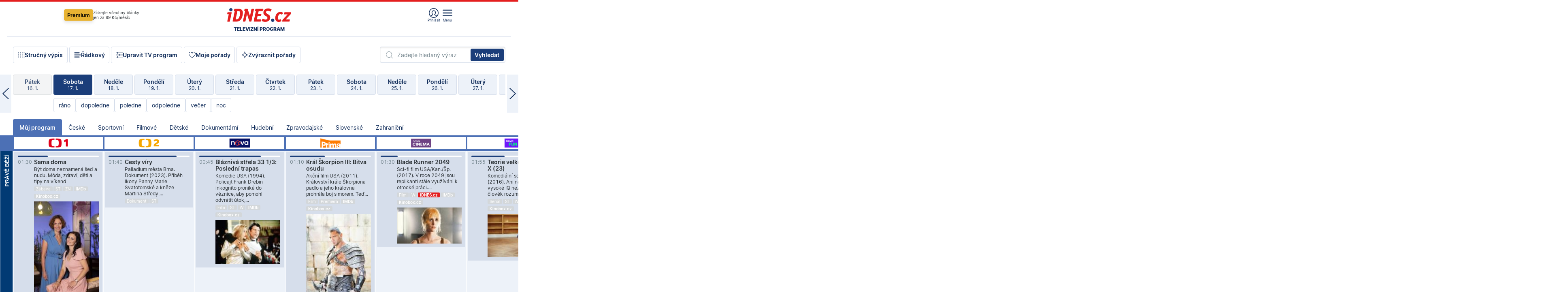

--- FILE ---
content_type: text/html; charset=windows-1250
request_url: https://tvprogram.idnes.cz/?t=detail&id=71896356
body_size: 101482
content:
<!doctype html>

<html lang="cs" class="css-d">
<head>
    
    <meta charset="windows-1250">
    <meta http-equiv="cache-control" content="no-cache">
    <meta name="viewport" content="width=device-width, initial-scale=1.0, minimum-scale=1.0">
    <title>TV program dnes a na 14 dn&#237; pro v&#237;ce ne&#382; 150 stanic</title>
    <meta name="description" property="og:description" lang="cs" content="Velk&#253; TV program obl&#237;ben&#253;ch stanic s mo&#382;nost&#237; vyhled&#225;v&#225;n&#237; podle denn&#237; doby, dn&#367; nebo slov. TV program - podrobn&#233; popisy i fotky, filmy, seri&#225;ly, sport...">
    <link rel="shortcut icon" href="https://1gr.cz/u/favicon/idnes.ico">
    <link rel="apple-touch-icon" href="https://1gr.cz/u/favicon/apple-touch-icon.png">
    <link rel="canonical" href="https://tvprogram.idnes.cz">
    <meta property="og:site_name" content="iDNES.cz">
    <meta property="og:type" content="website">
    <meta property="og:url" content="https://tvprogram.idnes.cz">
    <meta property="og:title" content="TV program dnes a na 14 dn&#237; pro v&#237;ce ne&#382; 150 stanic">
    <meta name="image" property="og:image" content="https://1gr.cz/o/ogimage/idnes2025.jpg">
    <meta name="twitter:site" content="@idnescz">
    <meta property="fb:app_id" content="120489248467">
    <link href="https://servis.idnes.cz/rss.aspx?c=kultura" rel="alternate" type="application/rss+xml" title="RSS">
	<meta name="cXenseParse:pageclass" content="frontpage">
	<meta name="cXenseParse:qiw-typobsahu" content="home">
	<meta name="cXenseParse:qiw-subsection" content="Kultura">
	<meta name="cXenseParse:qiw-ostrov" content="kultura">
	<meta name="cXenseParse:qiw-rubrika" content="tv-program">
	<meta name="cXenseParse:qiw-vylouceni" content="redesign24" data-separator=",">





<script>var Unidata = { "exdomena": "tvprogram.idnes.cz", "ostrov": "kultura", "rubrika": "tv-program", "zobrazeni": "home", "verze": "A", "reklama": true, "timestamp": 1768698318081.0, "webtype": "full", "section": "Zpravodajství", "subSection": "Kultura", "pageType": "default", "authors": [""], "keywords": ["redesign24"], "isLogged": false, "noAd": 0, "lidskost": 78460582681426
    };
        var pp_gemius_extraparameters = new Array('content=free', 'premium=false', 'verze=A', 'webtype=full');
    
</script>



<script>   Unidata.prebidConfig = [
{"wallpaper":{"code":"wallpaper","mediaTypes":{"banner":{"sizes":[[970,310],[750,100],[728,90],[970,250],[970,210],[500,200],[300,300],[480,300],[336,280],[750,200]]}}},"750x100":{"code":"750x100","mediaTypes":{"banner":{"sizes":[[750,100],[690,100],[728,90],[300,90],[468,60],[320,50]]}}}}
    ];</script>

<script>   Unidata.biddingData = [
{"branding":true,"750x100":true,"wallpaper":true}
    ];
   
</script>

<script>window.cpexPackageConfig = {
        publisherSettingsPath: 'https://cdn.cpex.cz/settings/production/mafra.js',
    websiteSettingsPath: 'https://cdn.cpex.cz/settings/production/mafra/idnes.cz_kultura.js'
    }
    document.head.appendChild(Object.assign(document.createElement('script'), { src: `https://cdn.cpex.cz/package/cpex-package${window.location.href.indexOf('debug') > -1 ? '.js' : '.min.js'}` }));
</script>

        <script type="text/javascript" src="https://delivery.r2b2.cz/hb/mafra/kultura.idnes.cz_desktop" async></script>
<script>window.Ads = {config:{"mBrandingOffsetTop":50,"desktopTopBar":111,"vignetteCappingTime":180000}}</script>



<style>
	@import "https://1gr.cz/css/idn4/base.css?rr=1764179992";
	@import "https://1gr.cz/css/idn4/uni.css?rr=1767710721";
	@import "https://1gr.cz/css/externi/reklama.css?rr=1761728186";
	@import "https://1gr.cz/css/idn4/portal.css?rr=1759938057";
	@import "https://1gr.cz/css/idn4/layout2.css?rr=1768481385";
	@import "https://1gr.cz/css/idn4/tvprog.css?rr=1768470635";
</style>

<script src="https://1gr.cz/js/uni/uni.js?rr=1764253092"></script>
<script src="https://1gr.cz/js/tv/2014.js?rr=1756411372"></script>




<script type="text/javascript">
        window.didomiConfig = { sdkPath: 'https://privacy.1gr.cz/', apiPath: 'https://privacy.1gr.cz/api' };
        window.Unidata = window.Unidata || {};
        window.Unidata.didomiVerze = '2';
        
    </script>
    
    <style>#didomi-notice { display: none!important; }</style>
    <script type="text/javascript">
        window.didomiEventListeners = window.didomiEventListeners || [];
        window.didomiEventListeners.push({ event: 'notice.shown', listener: function () { Didomi.notice.hide(); } });
    </script>
    
    <script src="https://1gr.cz/js/cmp/cookiewallCMP.js" async></script>
    

    <script>var adformtag = window.adformtag = window.adformtag || []; adformtag.push(function () { adformtag.setRequestParam('gdpr', '1'); });</script><script>Log.carkovacka("d=D&c=F&a=F&v=A&u=tv-program");</script><!-- G:Up kultura_tv-program-->
<!-- Gemius2013: TV program univerzal -->
<script>
if((/tech_max=[^;]*aplikace=1/.test(document.cookie)) || (/dCMP=[^;]*gemius=1/.test(document.cookie)) || !(typeof(Didomi) == "undefined" || !Didomi.getUserStatus().vendors.consent.enabled.includes(328)))
{ 
var pp_gemius_consent = true;
} else
{
var pp_gemius_use_cmp = true; 
}
if(!/(^|;)\s*nogemius=/.test(document.cookie)){
var pp_gemius_identifier = 'AkTqKCO_Yw9Ei2HHIVFcRKRursvGf6cCXnrPk.B3WE7.J7';

function gemius_pending(i) { window[i] = window[i] || function() {var x = window[i+'_pdata'] = window[i+'_pdata'] || []; x[x.length]=arguments;};};gemius_pending('gemius_hit'); gemius_pending('gemius_event'); gemius_pending('gemius_init'); gemius_pending('pp_gemius_hit'); gemius_pending('pp_gemius_event'); gemius_pending('pp_gemius_init'); (function(d,t) {try {var gt=d.createElement(t),s=d.getElementsByTagName(t)[0],l='http'+((location.protocol=='https:')?'s':''); gt.setAttribute('async','async');gt.setAttribute('defer','defer'); gt.src=l+'://spir.hit.gemius.pl/xgemius.js'; s.parentNode.insertBefore(gt,s);} catch (e) {}})(document,'script');
}
</script><!-- Analytics: kultura -->
<!-- Google Tag Manager -->
<script>
  window.dataLayer = window.dataLayer || [];
  if(MujPAS.prihlasen) dataLayer.push({'userType': 'member'});
  function gtag() { dataLayer.push(arguments); };
  gtag('consent', 'default', {
      'ad_storage': (/dCMP=[^;]*google=1/.test(document.cookie) ? 'granted' : 'denied'),
      'ad_user_data': (/dCMP=[^;]*google=1/.test(document.cookie) ? 'granted' : 'denied'),
      'analytics_storage': ((/dCMP=[^;]*mafra=\d\d1\d/.test(document.cookie)) || (typeof (Didomi) != 'undefined' && Didomi.getUserConsentStatus('publishers-Kqq3iPge', 'c:mafraas-Xd6p2mGA')) ? 'granted' : 'denied'),
      'ad_personalization': ((/dCMP=[^;]*mafra=\d1\d\d/.test(document.cookie)) || (typeof (Didomi) != 'undefined' && Didomi.getUserConsentStatus('publishers-UPqtcgaE', 'c:mafraas-Xd6p2mGA')) ? 'granted' : 'denied')  });
</script>
<noscript><iframe src="//www.googletagmanager.com/ns.html?id=GTM-WD22KH"
height="0" width="0" style="display:none;visibility:hidden"></iframe></noscript>
<script>(function(w,d,s,l,i){w[l]=w[l]||[];w[l].push({'gtm.start':
new Date().getTime(),event:'gtm.js'});var f=d.getElementsByTagName(s)[0],
j=d.createElement(s),dl=l!='dataLayer'?'&l='+l:'';j.async=true;j.src='//www.googletagmanager.com/gtm.js?id='+i+dl;f.parentNode.insertBefore(j,f);
})(window,document,'script','dataLayer','GTM-WD22KH');</script>
<!-- End Google Tag Manager -->



<script>
    consentFunction = function () {
        if (/dCMP=[^;]*piano=1/.test(document.cookie) || !(typeof (Didomi) == "undefined" || !Didomi.getUserStatus().vendors.consent.enabled.includes(412))) {
            var id = document.cookies.read("_mmid");
            var webIdCookie = document.cookies.read("\x5fwebid");
            if (id) {
                window.pdl = window.pdl || {};
                window.pdl.browserId = id;
                if (!Math.floor(Math.random() * 1000)) Log.ping(location.href, "logpiano\x5Fmmid\x5Fx1000");
            }
            else {
                Log.ping(location.href, "logpiano\x5Fnommid\x5F" + (webIdCookie ? "" : "no") + "webid" + (webIdCookie ? "\x5F" + webIdCookie[0] : ""));
            }

            if (!window.pianoLoaded) {
                window.pianoLoaded = true;
                var s = document.createElement("script");
                document.getElementsByTagName("head")[0].appendChild(s);
                s.src = "https://cdn.tinypass.com/api/tinypass.min.js";
            }
        }




        tp = window.tp || [];
        tp.push(["setAid", 'ldpllFOBpe']);
        tp.push(["setCxenseSiteId", "4732542837648372374"]);
        tp.push(["setEndpoint", 'https://buy-eu.piano.io/api/v3']);
        tp.push(["setEspEndpoint", 'https://api-esp-eu.piano.io']);
        tp.push(["setUseTinypassAccounts", false]);
        tp.push(["setUsePianoIdUserProvider", true]);
        var userState = Unidata.isLogged ? (Unidata.isSubscriber ? ["subscriber"] : ["logged"]) : ["notlogged"];
        tp.push(["setContentIsNative", Unidata.ostrov == "sdelenih"]);

        tp.push(["setCustomVariable", "premTarif", "tarif-none"]);
        tp.push(["setCustomVariable", "premFreq", "freq-none"]);
        tp.push(["setCustomVariable", "premMethod", "meth-none"]);
        tp.push(["setCustomVariable", "premAction", "act-none"]);
        tp.push(["setCustomVariable", "premDiscount", "disc-none"]);
        tp.push(["setCustomVariable", "premMkt", "mkt-0"]);
        tp.push(["setCustomVariable", "premTime", "time-morepass"]);
        tp.push(["setCustomVariable", "premTier", "_none"]);
        tp.push(["setCustomVariable", "premPrice", "0"]);
        tp.push(["setCustomVariable", "premNextPrice", "0"]);
        tp.push(["setCustomVariable", "testVerze", "verze-A"]);
        tp.push(["setCustomVariable", "webVerze", "full"]);
        tp.push(["setCustomVariable", "userState", userState]);
        tp.push(["setCustomVariable", "content", "free"]);
        tp.push(["setCustomVariable", "canonical", "https://tvprogram.idnes.cz"]);
        

        var setCustomParameters = {
            "qiw-premTarif": "tarif-none",    
            "aev-premTarif": "tarif-none",    
            "qiw-premFreq": "freq-none", 
            "qiw-premMethod": "meth-none", 
            "qiw-premAction": "act-none", 
            "qiw-premDiscount": "disc-none", 
            "qiw-premMkt": "mkt-0", 
            "qiw-premTime": "time-morepass", 
            "qiw-testVerze": "verze-A",
            "qiw-webVerze": "full",
            "qiw-content": "free"
        };

        window.cX = window.cX || { options: { consent: true, consentVersion: 2 } }; cX.callQueue = cX.callQueue || [];
        cX.callQueue.push(["setCustomParameters", setCustomParameters]);
        cX.callQueue.push(['setCustomParameters', { 'userState': userState }]);
        cX.callQueue.push(['setEventAttributes', { origin: 'qiw-idnes', persistedQueryId: '65782737c003a46ada22fb6a671d723069bfcc74' }]);

        var consent = (/dCMP=[^;]*piano=1/.test(document.cookie) || !(typeof (Didomi) == "undefined" || !Didomi.getUserStatus().vendors.consent.enabled.includes(412)));
        cX.callQueue.push(['setConsent', { pv: consent, segment: consent, ad: consent, recs: consent, geo: consent, device: consent }]);

        tp.push(["init", function () {
            tp.experience.init();
        }]);
    };

    consentFunction();
</script>
</head>
<body>
    
    
            
                <div class="counters">
                    
                </div>
                
                <div id="portal"><div class="iph" id="iph">
            <div id="iph-row" class="iph-row" score-box="menu2024-top">
                
                <div class="iph-logo" itemprop="publisher" itemscope itemtype="https://schema.org/Organization">
                    
                <meta itemprop="url" content="https://www.idnes.cz">
                <meta itemprop="name" content="iDNES.cz">
                <a href="https://www.idnes.cz/" title="iDNES.cz"  score-place="1" score-type="Section" score-id="idnes" itemprop="logo" itemscope itemtype="https://schema.org/ImageObject">iDNES.cz<meta itemprop="url" content="https://1gr.cz/u/loga-n4/idnes.svg"></a> </div>
                
                <div class="iph-row-in">
                    <div class="iph-prem"> 
        <a href="https://www.idnes.cz/ucet/prihlasit-premium?url=https%3A%2F%2Fwww.idnes.cz%2Fpremium%3Fzdroj%3Dtopmenu" class="btn-prem"> Premium</a>
		<p>Získejte všechny články <br> jen&nbsp;za&nbsp;99&nbsp;Kč/měsíc</p>
	</div>
                    
                    
                </div>
                <div class="iph-row-in">
                    <ul class="iph-icolist">
                        
                        <li><a href="https://www.idnes.cz/ucet/prihlasit?url=https%3a%2f%2ftvprogram.idnes.cz%2f" class="ico-login0"  score-place="1" score-type="Other" score-id="prihlasit">Přihlásit</a> <a data-js-xhr="1" href="https://www.idnes.cz/ucet" id="ico-login1" class="ico-login1" score-place="1" score-type="Other" score-id="mujucet">Můj účet</a></li>
                        
                        <li>
                            
                            <a onclick="element('iph').classes.add('iph-iphhm-visible'); element('iph').appendChild(element('iphhm-out')); element('iphhm-out').classes.add('iphhm-act');" class="ico-menu">Menu</a>
                             
                        </li>
                    </ul>
                    
                </div>
            </div>
            
            <ul class="iph-breadcrumb" id="iph-row2" score-box="menu2024-breadcrumb">
                
                <li><a href="https://tvprogram.idnes.cz"  score-place="1" score-type="Other" score-id="tv-program" title="Televizní program">Televizní program</a>
                    
                </li>
                
            </ul>
            
        </div>
        
        <script>Misc.rozdelMenu();</script>
        
        <script>Misc.iphSticky();</script><ul class="modify">
    <li class="searchfield-tv">
        

<form method="get" action="https://tvprogram.idnes.cz/hledani" id="search-tvprogram" class="naseptavac-obal naseptavac-obrazkovy">
    <div class="inp-out ico-search">
        <input type="text" id="hledej-tv" name="slovo" class="inp" placeholder="Zadejte hledaný výraz" autocomplete="off">
        <input type="submit" id="submit-tv" class="sen" value="Vyhledat">
        
    </div>
</form>
<script>Misc.naseptavac({"id":"search-tvprogram","zdroj":"/data.aspx?type=naseptavac\u0026source=tvprogram\u0026id=\u0026q={slovo}"});</script>

    </li>
    
    <li class="incomplete-false"><a href="javascript:;" class="ico-complete" onclick="TV.prepniStrucnost();"><span></span>Stručný výpis</a></li>
    <li class="incomplete-true"><a href="javascript:;" class="ico-complete" onclick="TV.prepniStrucnost();"><span></span>Úplný výpis</a></li>
    
    <li><a class="ico-rows" href="https://tvprogram.idnes.cz/?t=detail&id=71896356&set=row" onmousedown="Log.link(this,'tvprogram2015_radkovy_menu')"><span></span>Řádkový</a></li>
    
    <li><a class="ico-edit" id="tv-channel-edit" href="https://tvprogram.idnes.cz/#upravit"><span></span>Upravit TV program</a></li>
    <li><a class="ico-my" href="https://tvprogram.idnes.cz/moje-porady" onmousedown="Log.link(this,'tvprogram2015_mojeporady')"><span></span>Moje pořady</a></li>
    <li class="selection">
        <label onclick="element('assortment').classes.toggle('qblock');" class="ico-down"><span></span>Zvýraznit pořady</label>
        <div id="assortment">
            <ul>
                <li onclick="return TV.prepniZvyrazneni('zbv');"><span class="x-zbv"></span>zábava</li>
                <li onclick="return TV.prepniZvyrazneni('spr');"><span class="x-spr"></span>sport</li>
                <li onclick="return TV.prepniZvyrazneni('flm');"><span class="x-flm"></span>film</li>
                <li onclick="return TV.prepniZvyrazneni('ser');"><span class="x-ser"></span>seriál</li>
                <li onclick="return TV.prepniZvyrazneni('dkm');"><span class="x-dkm"></span>dokument</li>
                <li onclick="return TV.prepniZvyrazneni('hdb');"><span class="x-hdb"></span>hudba</li>
                <li onclick="return TV.prepniZvyrazneni('prd');"><span class="x-prd"></span>pro děti</li>
                <li onclick="return TV.prepniZvyrazneni('zpr');"><span class="x-zpr"></span>zprávy</li>
                <li onclick="return TV.prepniZvyrazneni('st');"><span class="x-st"></span>skryté titulky</li>
            </ul>
            <ul>
                <li onclick="return TV.prepniZvyrazneni('wd');"><span class="x-wd"></span>širokoúhlé</li>
                <li onclick="return TV.prepniZvyrazneni('zn');"><span class="x-zn"></span>znaková řeč</li>
                <li onclick="return TV.prepniZvyrazneni('prem');"><span class="x-prem"></span>premiéra</li>
                <li onclick="return TV.prepniZvyrazneni('live');"><span class="x-live"></span>živě</li>
                <li onclick="return TV.prepniZvyrazneni('tip');"><span class="x-tip"></span>tip</li>
                <li onclick="return TV.prepniZvyrazneni('idn');"><span class="x-idn"></span>iDNES recenze</li>
                <li onclick="return TV.prepniZvyrazneni('vid');"><span class="x-vid"></span>trailer</li>
                <li onclick="return TV.prepniZvyrazneni('mdb');"><span class="x-mdb"></span>IMDb</li>
                <li onclick="return TV.prepniZvyrazneni('kbx');"><span class="x-kbx"></span>Kinobox</li>
                <li onclick="return TV.prepniZvyrazneni();">zrušit zvýraznění</li>
            </ul>
        </div>
    </li>
    
</ul></div>
                                <div id="content" class="content">
                                    <!--reminderfcid-->
                                    
                                    
                                    
                                    <div class="timeline">
    <div class="daytoc-out">
        <div id="daytoc-levotoc" class="daytoc-prev"></div>
        <div id="daytoc-pravotoc" class="daytoc-next"></div>
        <div id="daytoc" class="daytoc">
            <ul class="list-day">
                
                <li class=" archived">
                    <a href="https://tvprogram.idnes.cz/?dt=19.12.2025" onmousedown="Log.link(this,'tvprogram2015_dny_18012026_19122025')">
                        <b>Pátek</b>
                        <i>19. 12.</i>
                    </a>
                    
                </li>
                
                <li class=" archived">
                    <a href="https://tvprogram.idnes.cz/?dt=20.12.2025" onmousedown="Log.link(this,'tvprogram2015_dny_18012026_20122025')">
                        <b>Sobota</b>
                        <i>20. 12.</i>
                    </a>
                    
                </li>
                
                <li class=" archived">
                    <a href="https://tvprogram.idnes.cz/?dt=21.12.2025" onmousedown="Log.link(this,'tvprogram2015_dny_18012026_21122025')">
                        <b>Neděle</b>
                        <i>21. 12.</i>
                    </a>
                    
                </li>
                
                <li class=" archived">
                    <a href="https://tvprogram.idnes.cz/?dt=22.12.2025" onmousedown="Log.link(this,'tvprogram2015_dny_18012026_22122025')">
                        <b>Pondělí</b>
                        <i>22. 12.</i>
                    </a>
                    
                </li>
                
                <li class=" archived">
                    <a href="https://tvprogram.idnes.cz/?dt=23.12.2025" onmousedown="Log.link(this,'tvprogram2015_dny_18012026_23122025')">
                        <b>Úterý</b>
                        <i>23. 12.</i>
                    </a>
                    
                </li>
                
                <li class=" archived">
                    <a href="https://tvprogram.idnes.cz/?dt=24.12.2025" onmousedown="Log.link(this,'tvprogram2015_dny_18012026_24122025')">
                        <b>Středa</b>
                        <i>24. 12.</i>
                    </a>
                    
                </li>
                
                <li class=" archived">
                    <a href="https://tvprogram.idnes.cz/?dt=25.12.2025" onmousedown="Log.link(this,'tvprogram2015_dny_18012026_25122025')">
                        <b>Čtvrtek</b>
                        <i>25. 12.</i>
                    </a>
                    
                </li>
                
                <li class=" archived">
                    <a href="https://tvprogram.idnes.cz/?dt=26.12.2025" onmousedown="Log.link(this,'tvprogram2015_dny_18012026_26122025')">
                        <b>Pátek</b>
                        <i>26. 12.</i>
                    </a>
                    
                </li>
                
                <li class=" archived">
                    <a href="https://tvprogram.idnes.cz/?dt=27.12.2025" onmousedown="Log.link(this,'tvprogram2015_dny_18012026_27122025')">
                        <b>Sobota</b>
                        <i>27. 12.</i>
                    </a>
                    
                </li>
                
                <li class=" archived">
                    <a href="https://tvprogram.idnes.cz/?dt=28.12.2025" onmousedown="Log.link(this,'tvprogram2015_dny_18012026_28122025')">
                        <b>Neděle</b>
                        <i>28. 12.</i>
                    </a>
                    
                </li>
                
                <li class=" archived">
                    <a href="https://tvprogram.idnes.cz/?dt=29.12.2025" onmousedown="Log.link(this,'tvprogram2015_dny_18012026_29122025')">
                        <b>Pondělí</b>
                        <i>29. 12.</i>
                    </a>
                    
                </li>
                
                <li class=" archived">
                    <a href="https://tvprogram.idnes.cz/?dt=30.12.2025" onmousedown="Log.link(this,'tvprogram2015_dny_18012026_30122025')">
                        <b>Úterý</b>
                        <i>30. 12.</i>
                    </a>
                    
                </li>
                
                <li class=" archived">
                    <a href="https://tvprogram.idnes.cz/?dt=31.12.2025" onmousedown="Log.link(this,'tvprogram2015_dny_18012026_31122025')">
                        <b>Středa</b>
                        <i>31. 12.</i>
                    </a>
                    
                </li>
                
                <li class=" archived">
                    <a href="https://tvprogram.idnes.cz/?dt=1.1.2026" onmousedown="Log.link(this,'tvprogram2015_dny_18012026_01012026')">
                        <b>Čtvrtek</b>
                        <i>1. 1.</i>
                    </a>
                    
                </li>
                
                <li class=" archived">
                    <a href="https://tvprogram.idnes.cz/?dt=2.1.2026" onmousedown="Log.link(this,'tvprogram2015_dny_18012026_02012026')">
                        <b>Pátek</b>
                        <i>2. 1.</i>
                    </a>
                    
                </li>
                
                <li class=" archived">
                    <a href="https://tvprogram.idnes.cz/?dt=3.1.2026" onmousedown="Log.link(this,'tvprogram2015_dny_18012026_03012026')">
                        <b>Sobota</b>
                        <i>3. 1.</i>
                    </a>
                    
                </li>
                
                <li class=" archived">
                    <a href="https://tvprogram.idnes.cz/?dt=4.1.2026" onmousedown="Log.link(this,'tvprogram2015_dny_18012026_04012026')">
                        <b>Neděle</b>
                        <i>4. 1.</i>
                    </a>
                    
                </li>
                
                <li class=" archived">
                    <a href="https://tvprogram.idnes.cz/?dt=5.1.2026" onmousedown="Log.link(this,'tvprogram2015_dny_18012026_05012026')">
                        <b>Pondělí</b>
                        <i>5. 1.</i>
                    </a>
                    
                </li>
                
                <li class=" archived">
                    <a href="https://tvprogram.idnes.cz/?dt=6.1.2026" onmousedown="Log.link(this,'tvprogram2015_dny_18012026_06012026')">
                        <b>Úterý</b>
                        <i>6. 1.</i>
                    </a>
                    
                </li>
                
                <li class=" archived">
                    <a href="https://tvprogram.idnes.cz/?dt=7.1.2026" onmousedown="Log.link(this,'tvprogram2015_dny_18012026_07012026')">
                        <b>Středa</b>
                        <i>7. 1.</i>
                    </a>
                    
                </li>
                
                <li class=" archived">
                    <a href="https://tvprogram.idnes.cz/?dt=8.1.2026" onmousedown="Log.link(this,'tvprogram2015_dny_18012026_08012026')">
                        <b>Čtvrtek</b>
                        <i>8. 1.</i>
                    </a>
                    
                </li>
                
                <li class=" archived">
                    <a href="https://tvprogram.idnes.cz/?dt=9.1.2026" onmousedown="Log.link(this,'tvprogram2015_dny_18012026_09012026')">
                        <b>Pátek</b>
                        <i>9. 1.</i>
                    </a>
                    
                </li>
                
                <li class=" archived">
                    <a href="https://tvprogram.idnes.cz/?dt=10.1.2026" onmousedown="Log.link(this,'tvprogram2015_dny_18012026_10012026')">
                        <b>Sobota</b>
                        <i>10. 1.</i>
                    </a>
                    
                </li>
                
                <li class=" archived">
                    <a href="https://tvprogram.idnes.cz/?dt=11.1.2026" onmousedown="Log.link(this,'tvprogram2015_dny_18012026_11012026')">
                        <b>Neděle</b>
                        <i>11. 1.</i>
                    </a>
                    
                </li>
                
                <li class=" archived">
                    <a href="https://tvprogram.idnes.cz/?dt=12.1.2026" onmousedown="Log.link(this,'tvprogram2015_dny_18012026_12012026')">
                        <b>Pondělí</b>
                        <i>12. 1.</i>
                    </a>
                    
                </li>
                
                <li class=" archived">
                    <a href="https://tvprogram.idnes.cz/?dt=13.1.2026" onmousedown="Log.link(this,'tvprogram2015_dny_18012026_13012026')">
                        <b>Úterý</b>
                        <i>13. 1.</i>
                    </a>
                    
                </li>
                
                <li class=" archived">
                    <a href="https://tvprogram.idnes.cz/?dt=14.1.2026" onmousedown="Log.link(this,'tvprogram2015_dny_18012026_14012026')">
                        <b>Středa</b>
                        <i>14. 1.</i>
                    </a>
                    
                </li>
                
                <li class=" archived">
                    <a href="https://tvprogram.idnes.cz/?dt=15.1.2026" onmousedown="Log.link(this,'tvprogram2015_dny_18012026_15012026')">
                        <b>Čtvrtek</b>
                        <i>15. 1.</i>
                    </a>
                    
                </li>
                
                <li class=" archived">
                    <a href="https://tvprogram.idnes.cz/?dt=16.1.2026" onmousedown="Log.link(this,'tvprogram2015_dny_18012026_16012026')">
                        <b>Pátek</b>
                        <i>16. 1.</i>
                    </a>
                    
                </li>
                
                <li class="act archived">
                    <a href="https://tvprogram.idnes.cz/?dt=17.1.2026" onmousedown="Log.link(this,'tvprogram2015_dny_18012026_17012026')">
                        <b>Sobota</b>
                        <i>17. 1.</i>
                    </a>
                    
                    <div>
                        <a onclick="return TV.najedCas(5)" href="javascript:;"><i>ráno</i></a>
                        <a onclick="return TV.najedCas(9)" href="javascript:;"><i>dopoledne</i></a>
                        <a onclick="return TV.najedCas(12)" href="javascript:;"><i>poledne</i></a>
                        <a onclick="return TV.najedCas(16)" href="javascript:;"><i>odpoledne</i></a>
                        <a onclick="return TV.najedCas(20)" href="javascript:;"><i>večer</i></a>
                        <a onclick="return TV.najedCas(24)" href="javascript:;"><i>noc</i></a>
                    </div>
                    
                </li>
                
                <li class="">
                    <a href="https://tvprogram.idnes.cz/?dt=18.1.2026" onmousedown="Log.link(this,'tvprogram2015_dny_18012026_18012026')">
                        <b>Neděle</b>
                        <i>18. 1.</i>
                    </a>
                    
                </li>
                
                <li class="">
                    <a href="https://tvprogram.idnes.cz/?dt=19.1.2026" onmousedown="Log.link(this,'tvprogram2015_dny_18012026_19012026')">
                        <b>Pondělí</b>
                        <i>19. 1.</i>
                    </a>
                    
                </li>
                
                <li class="">
                    <a href="https://tvprogram.idnes.cz/?dt=20.1.2026" onmousedown="Log.link(this,'tvprogram2015_dny_18012026_20012026')">
                        <b>Úterý</b>
                        <i>20. 1.</i>
                    </a>
                    
                </li>
                
                <li class="">
                    <a href="https://tvprogram.idnes.cz/?dt=21.1.2026" onmousedown="Log.link(this,'tvprogram2015_dny_18012026_21012026')">
                        <b>Středa</b>
                        <i>21. 1.</i>
                    </a>
                    
                </li>
                
                <li class="">
                    <a href="https://tvprogram.idnes.cz/?dt=22.1.2026" onmousedown="Log.link(this,'tvprogram2015_dny_18012026_22012026')">
                        <b>Čtvrtek</b>
                        <i>22. 1.</i>
                    </a>
                    
                </li>
                
                <li class="">
                    <a href="https://tvprogram.idnes.cz/?dt=23.1.2026" onmousedown="Log.link(this,'tvprogram2015_dny_18012026_23012026')">
                        <b>Pátek</b>
                        <i>23. 1.</i>
                    </a>
                    
                </li>
                
                <li class="">
                    <a href="https://tvprogram.idnes.cz/?dt=24.1.2026" onmousedown="Log.link(this,'tvprogram2015_dny_18012026_24012026')">
                        <b>Sobota</b>
                        <i>24. 1.</i>
                    </a>
                    
                </li>
                
                <li class="">
                    <a href="https://tvprogram.idnes.cz/?dt=25.1.2026" onmousedown="Log.link(this,'tvprogram2015_dny_18012026_25012026')">
                        <b>Neděle</b>
                        <i>25. 1.</i>
                    </a>
                    
                </li>
                
                <li class=" second">
                    <a href="https://tvprogram.idnes.cz/?dt=26.1.2026" onmousedown="Log.link(this,'tvprogram2015_dny_18012026_26012026')">
                        <b>Pondělí</b>
                        <i>26. 1.</i>
                    </a>
                    
                </li>
                
                <li class=" second">
                    <a href="https://tvprogram.idnes.cz/?dt=27.1.2026" onmousedown="Log.link(this,'tvprogram2015_dny_18012026_27012026')">
                        <b>Úterý</b>
                        <i>27. 1.</i>
                    </a>
                    
                </li>
                
                <li class=" second">
                    <a href="https://tvprogram.idnes.cz/?dt=28.1.2026" onmousedown="Log.link(this,'tvprogram2015_dny_18012026_28012026')">
                        <b>Středa</b>
                        <i>28. 1.</i>
                    </a>
                    
                </li>
                
                <li class=" second">
                    <a href="https://tvprogram.idnes.cz/?dt=29.1.2026" onmousedown="Log.link(this,'tvprogram2015_dny_18012026_29012026')">
                        <b>Čtvrtek</b>
                        <i>29. 1.</i>
                    </a>
                    
                </li>
                
                <li class=" second">
                    <a href="https://tvprogram.idnes.cz/?dt=30.1.2026" onmousedown="Log.link(this,'tvprogram2015_dny_18012026_30012026')">
                        <b>Pátek</b>
                        <i>30. 1.</i>
                    </a>
                    
                </li>
                
                <li class=" second">
                    <a href="https://tvprogram.idnes.cz/?dt=31.1.2026" onmousedown="Log.link(this,'tvprogram2015_dny_18012026_31012026')">
                        <b>Sobota</b>
                        <i>31. 1.</i>
                    </a>
                    
                </li>
                
            </ul>
        </div>
        <script>Misc.kolotoc({ id: "daytoc", doprava: "daytoc-pravotoc", doleva: "daytoc-levotoc", start: 28, konecny: true });</script>
    </div>
</div>
<!--reminderfcid-->

<div id="tv-fix" class="header-normal">
    <ul class="tv-sel">
      <li class="act"><a href="https://tvprogram.idnes.cz/" onmousedown="Log.link(this,'tvprogram2015_kategorie_mojeporady')"><i>Můj program</i></a></li>
      
      <li><a href="https://tvprogram.idnes.cz/ceske" onmousedown="Log.link(this,'tvprogram2015_kategorie_ceske')"><i>České</i></a></li>
      
      <li><a href="https://tvprogram.idnes.cz/sportovni" onmousedown="Log.link(this,'tvprogram2015_kategorie_sport')"><i>Sportovní</i></a></li>
      
      <li><a href="https://tvprogram.idnes.cz/filmove" onmousedown="Log.link(this,'tvprogram2015_kategorie_film')"><i>Filmové</i></a></li>
      
      <li><a href="https://tvprogram.idnes.cz/detske" onmousedown="Log.link(this,'tvprogram2015_kategorie_detske')"><i>Dětské</i></a></li>
      
      <li><a href="https://tvprogram.idnes.cz/dokumentarni" onmousedown="Log.link(this,'tvprogram2015_kategorie_dokumenty')"><i>Dokumentární</i></a></li>
      
      <li><a href="https://tvprogram.idnes.cz/hudebni" onmousedown="Log.link(this,'tvprogram2015_kategorie_hudebni')"><i>Hudební</i></a></li>
      
      <li><a href="https://tvprogram.idnes.cz/zpravodajske" onmousedown="Log.link(this,'tvprogram2015_kategorie_zpravy')"><i>Zpravodajské</i></a></li>
      
      <li><a href="https://tvprogram.idnes.cz/slovenske" onmousedown="Log.link(this,'tvprogram2015_kategorie_slovenske')"><i>Slovenské</i></a></li>
      
      <li><a href="https://tvprogram.idnes.cz/zahranicni" onmousedown="Log.link(this,'tvprogram2015_kategorie_zahranicni')"><i>Zahraniční</i></a></li>
      
    </ul>
    <div class="tv-main-out" id="tv-wrapper">
            <table class="tv-main" id="tv-table">
                <thead id="tv-channels" class=" editable" style="width: 327em">
                    <tr>
                        <th class="col-time"></th>
                        
                        <th>
                            
                            <img class="tvlogo" src="https://1gr.cz/o/televize/loga-m/ct-1.png" title="ČT1" alt="ČT1" data-channel="1">
                            
                        </th>
                        
                        <th>
                            
                            <img class="tvlogo" src="https://1gr.cz/o/televize/loga-m/ct-2.png" title="ČT2" alt="ČT2" data-channel="2">
                            
                        </th>
                        
                        <th>
                            
                            <img class="tvlogo" src="https://1gr.cz/o/televize/loga-m/nova.png" title="Nova" alt="Nova" data-channel="3">
                            
                        </th>
                        
                        <th>
                            
                            <img class="tvlogo" src="https://1gr.cz/o/televize/loga-m/prima.png" title="Prima" alt="Prima" data-channel="4">
                            
                        </th>
                        
                        <th>
                            
                            <img class="tvlogo" src="https://1gr.cz/o/televize/loga-m/nova-cinema.png" title="Nova Cinema" alt="Nova Cinema" data-channel="78">
                            
                        </th>
                        
                        <th>
                            
                            <img class="tvlogo" src="https://1gr.cz/o/televize/loga-m/nova-fun.png" title="Nova Fun" alt="Nova Fun" data-channel="560">
                            
                        </th>
                        
                        <th>
                            
                            <img class="tvlogo" src="https://1gr.cz/o/televize/loga-m/nova-action.png" title="Nova Action" alt="Nova Action" data-channel="558">
                            
                        </th>
                        
                        <th>
                            
                            <img class="tvlogo" src="https://1gr.cz/o/televize/loga-m/nova-krimi.png" title="Nova Krimi" alt="Nova Krimi" data-channel="559">
                            
                        </th>
                        
                        <th>
                            
                            <img class="tvlogo" src="https://1gr.cz/o/televize/loga-m/prima-cool.png" title="Prima COOL" alt="Prima COOL" data-channel="92">
                            
                        </th>
                        
                        <th>
                            
                            <img class="tvlogo" src="https://1gr.cz/o/televize/loga-m/prima-love.png" title="Prima LOVE" alt="Prima LOVE" data-channel="226">
                            
                        </th>
                        
                        <th>
                            
                            <img class="tvlogo" src="https://1gr.cz/o/televize/loga-m/prima-zoom.png" title="Prima ZOOM" alt="Prima ZOOM" data-channel="331">
                            
                        </th>
                        
                        <th>
                            
                            <img class="tvlogo" src="https://1gr.cz/o/televize/loga-m/prima-max.png" title="Prima MAX" alt="Prima MAX" data-channel="474">
                            
                        </th>
                        
                        <th>
                            
                            <img class="tvlogo" src="https://1gr.cz/o/televize/loga-m/barrandov.png" title="Barrandov" alt="Barrandov" data-channel="89">
                            
                        </th>
                        
                        <th>
                            
                            <img class="tvlogo" src="https://1gr.cz/o/televize/loga-m/ct-4-sport.png" title="ČT sport" alt="ČT sport" data-channel="18">
                            
                        </th>
                        
                        <th>
                            
                            <img class="tvlogo" src="https://1gr.cz/o/televize/loga-m/ct-24.png" title="ČT24" alt="ČT24" data-channel="24">
                            
                        </th>
                        
                        <th>
                            
                            <img class="tvlogo" src="https://1gr.cz/o/televize/loga-m/ocko.png" title="Óčko" alt="Óčko" data-channel="19">
                            
                        </th>
                        
                        <th>
                            
                            <img class="tvlogo" src="https://1gr.cz/o/televize/loga-m/ct-art.png" title="ČT art" alt="ČT art" data-channel="95">
                            
                        </th>
                        
                        <th class="col-time"></th>
                    </tr>
                </thead>
                <tbody>
                    
                    <tr id="current" class="current">
                        <td class="col-time col-time-current"><u></u></td>
                        
                        <td><a class=" past now" data-channel="1" data-show="99476538" data-series="33" data-start="1530" data-length="95" href="https://tvprogram.idnes.cz/ct-1/so-01.30-sama-doma.id99476538-s33"><div class="x-zbv x-st x-zn x-mdb x-kbx"><u class="zizalka"><u style="width:37%;"></u></u><h3>Sama doma</h3><small>01:30</small><p>Být doma neznamená šeď a nudu. Móda, zdraví, děti a tipy na víkend</p><p><i class="x-zbv"></i><i class="x-st"></i><i class="x-zn"></i><i class="x-mdb"></i><i class="x-kbx"></i></p> <img width="143" src="//1gr.cz/data/tvprogram/images/prev/1/99476538/26384034.jpg" alt="Sama doma" class="imgal"></div></a></td>
                        
                        <td><a class=" past now" data-channel="2" data-show="99546998" data-series="146811" data-start="1540" data-length="30" href="https://tvprogram.idnes.cz/ct-2/so-01.40-cesty-viry.id99546998-s146811"><div class="x-dkm x-st"><u class="zizalka"><u style="width:84%;"></u></u><h3>Cesty víry</h3><small>01:40</small><p>Palladium města Brna. Dokument (2023). Příběh Ikony Panny Marie Svatotomské a kněze Martina Středy,...</p><p><i class="x-dkm"></i><i class="x-st"></i></p> </div></a></td>
                        
                        <td><a class=" past now" data-channel="3" data-show="99456653" data-series="0" data-start="1485" data-length="105" href="https://tvprogram.idnes.cz/nova/so-00.45-blazniva-strela-33-1-3-posledni-trapas.id99456653"><div class="x-flm x-st x-wd x-mdb x-kbx"><u class="zizalka"><u style="width:76%;"></u></u><h3>Bláznivá střela 33 1/3: Poslední trapas</h3><small>00:45</small><p>Komedie USA (1994). Policajt Frank Drebin inkognito proniká do věznice, aby pomohl odvrátit útok,...</p><p><i class="x-flm"></i><i class="x-st"></i><i class="x-wd"></i><i class="x-mdb"></i><i class="x-kbx"></i></p> <img width="143" src="//1gr.cz/data/tvprogram/images/prev/3/99456653/26384324.jpg" alt="Bláznivá střela 33 1/3: Poslední trapas" class="imgal"></div></a></td>
                        
                        <td><a class=" past now" data-channel="4" data-show="99444546" data-series="0" data-start="1510" data-length="130" href="https://tvprogram.idnes.cz/prima/so-01.10-kral-skorpion-iii-bitva-osudu.id99444546"><div class="x-flm x-prem x-mdb x-kbx"><u class="zizalka"><u style="width:43%;"></u></u><h3>Král Škorpion III: Bitva osudu</h3><small>01:10</small><p>Akční film USA (2011). Království krále Škorpiona padlo a jeho královna prohrála boj s morem. Teď...</p><p><i class="x-flm"></i><i class="x-prem"></i><i class="x-mdb"></i><i class="x-kbx"></i></p> <img width="143" src="//1gr.cz/data/tvprogram/images/prev/4/99444546/26384415.jpg" alt="Král Škorpion III: Bitva osudu" class="imgal"></div></a></td>
                        
                        <td><a class=" past now" data-channel="78" data-show="99457591" data-series="0" data-start="1530" data-length="170" href="https://tvprogram.idnes.cz/nova-cinema/so-01.30-blade-runner-2049.id99457591"><div class="x-flm x-wd x-idn x-mdb x-kbx"><u class="zizalka"><u style="width:21%;"></u></u><h3>Blade Runner 2049</h3><small>01:30</small><p>Sci-fi film USA/Kan./Šp. (2017). V roce 2049 jsou replikanti stále využíváni k otrocké práci....</p><p><i class="x-flm"></i><i class="x-wd"></i><i class="x-idn"></i><i class="x-mdb"></i><i class="x-kbx"></i></p> <img width="143" src="//1gr.cz/data/tvprogram/images/prev/78/99457591/26386481.jpg" alt="Blade Runner 2049" class="imgal"></div></a></td>
                        
                        <td><a class=" past now" data-channel="560" data-show="99458063" data-series="219168" data-start="1555" data-length="25" href="https://tvprogram.idnes.cz/nova-fun/so-01.55-teorie-velkeho-tresku-x-23.id99458063-s219168"><div class="x-ser x-st x-wd x-mdb x-kbx"><u class="zizalka"><u style="width:41%;"></u></u><h3>Teorie velkého třesku X (23)</h3><small>01:55</small><p>Komediální seriál USA (2016). Ani nadprůměrně vysoké IQ nezaručuje, že člověk rozumí všemu....</p><p><i class="x-ser"></i><i class="x-st"></i><i class="x-wd"></i><i class="x-mdb"></i><i class="x-kbx"></i></p> <img width="143" src="//1gr.cz/data/tvprogram/images/prev/560/99458063/26391011.jpg" alt="Teorie velkého třesku X (23)" class="imgal"></div></a></td>
                        
                        <td><a class=" past now" data-channel="558" data-show="99457372" data-series="158758" data-start="1530" data-length="60" href="https://tvprogram.idnes.cz/nova-action/so-01.30-kobra-11-xx-8.id99457372-s158758"><div class="x-ser x-st x-wd x-mdb x-kbx"><u class="zizalka"><u style="width:59%;"></u></u><h3>Kobra 11 XX (8)</h3><small>01:30</small><p>Krimiseriál N (2015). Jejich revírem už dávno není jen dálnice. Tempo však mají stále vražedné! </p><p><i class="x-ser"></i><i class="x-st"></i><i class="x-wd"></i><i class="x-mdb"></i><i class="x-kbx"></i></p> <img width="143" src="//1gr.cz/data/tvprogram/images/prev/558/99457372/26390212.jpg" alt="Kobra 11 XX (8)" class="imgal"></div></a></td>
                        
                        <td><a class=" past now" data-channel="559" data-show="99458270" data-series="282691" data-start="1550" data-length="40" href="https://tvprogram.idnes.cz/nova-krimi/so-01.50-myslenky-zlocince-xiv-2.id99458270-s282691"><div class="x-ser x-wd x-mdb x-kbx"><u class="zizalka"><u style="width:38%;"></u></u><h3>Myšlenky zločince XIV (2)</h3><small>01:50</small><p>Krimiseriál USA (2018-2019). Mladý pár, který právě koupil starý dům, nalezne při rekonstrukci ve...</p><p><i class="x-ser"></i><i class="x-wd"></i><i class="x-mdb"></i><i class="x-kbx"></i></p> </div></a></td>
                        
                        <td><a class=" past now" data-channel="92" data-show="100068453" data-series="103049" data-start="1545" data-length="30" href="https://tvprogram.idnes.cz/prima-cool/so-01.45-griffinovi-6.id100068453-s103049"><div class="x-ser x-st x-mdb x-kbx"><u class="zizalka"><u style="width:68%;"></u></u><h3>Griffinovi (6)</h3><small>01:45</small><p>Poslední skaut. Animovaný seriál USA (1999). Lois prohraje spoustu peněz v indiánském kasinu. Peter...</p><p><i class="x-ser"></i><i class="x-st"></i><i class="x-mdb"></i><i class="x-kbx"></i></p> </div></a></td>
                        
                        <td><a class=" past now" data-channel="226" data-show="99447713" data-series="320405" data-start="1560" data-length="60" href="https://tvprogram.idnes.cz/prima-love/so-02.00-laska-a-nenavist-13.id99447713-s320405"><div class="x-ser x-mdb x-kbx"><u class="zizalka"><u style="width:9%;"></u></u><h3>Láska a nenávist (13)</h3><small>02:00</small><p>Nečekané dobrodružství. Romantický seriál Tur. (2022). Náhodné setkání Tolgy, oblíbeného herce na...</p><p><i class="x-ser"></i><i class="x-mdb"></i><i class="x-kbx"></i></p> </div></a></td>
                        
                        <td><a class=" past now" data-channel="331" data-show="99448709" data-series="276721" data-start="1515" data-length="65" href="https://tvprogram.idnes.cz/prima-zoom/so-01.15-smrtici-veda-3.id99448709-s276721"><div class="x-dkm x-st"><u class="zizalka"><u style="width:77%;"></u></u><h3>Smrtící věda (3)</h3><small>01:15</small><p>Proti přírodě. Dokument Kan. (2022). Snaha lidstva posunout hranice známého světa má někdy za...</p><p><i class="x-dkm"></i><i class="x-st"></i></p> </div></a></td>
                        
                        <td><a class=" past now" data-channel="474" data-show="99447973" data-series="0" data-start="1530" data-length="100" href="https://tvprogram.idnes.cz/prima-max/so-01.30-jurska-vzpoura-dinokalypsa.id99447973"><div class="x-flm x-mdb x-kbx"><u class="zizalka"><u style="width:35%;"></u></u><h3>Jurská vzpoura: Dinokalypsa</h3><small>01:30</small><p>Akční film USA (2021). Během přísně střeženého transportu uprchli dva laboratorně vyšlechtění...</p><p><i class="x-flm"></i><i class="x-mdb"></i><i class="x-kbx"></i></p> <img width="143" src="//1gr.cz/data/tvprogram/images/prev/474/99447973/26389242.jpg" alt="Jurská vzpoura: Dinokalypsa" class="imgal"></div></a></td>
                        
                        <td><a class=" past now" data-channel="89" data-show="99462562" data-series="148792" data-start="1560" data-length="50" href="https://tvprogram.idnes.cz/barrandov/so-02.00-na-plac.id99462562-s148792"><div class="x-st"><u class="zizalka"><u style="width:11%;"></u></u><h3>Na plac!</h3><small>02:00</small><p>Šance pro herce z ulice</p><p><i class="x-st"></i></p> <img width="143" src="//1gr.cz/data/tvprogram/images/prev/89/99462562/26386682.jpg" alt="Na plac!" class="imgal"></div></a></td>
                        
                        <td><a class=" past now" data-channel="18" data-show="100107731" data-series="0" data-start="1535" data-length="80" href="https://tvprogram.idnes.cz/ct-4-sport/so-01.35-biatlon-sp-v-biatlonu-2025-2026.id100107731"><div class="x-spr x-st x-wd"><u class="zizalka"><u style="width:38%;"></u></u><h3>Biatlon: SP v biatlonu 2025/2026</h3><small>01:35</small><p>SP Německo. Záznam sprintu mužů na světovém poháru v Ruhpoldingu (80 min)</p><p><i class="x-spr"></i><i class="x-st"></i><i class="x-wd"></i></p> </div></a></td>
                        
                        <td><a class=" past now" data-channel="24" data-show="99477127" data-series="156521" data-start="1560" data-length="10" href="https://tvprogram.idnes.cz/ct-24/so-02.00-zpravy.id99477127-s156521"><div class="x-zpr x-st"><u class="zizalka"><u style="width:53%;"></u></u><h3>Zprávy</h3><small>02:00</small><p></p><p><i class="x-zpr"></i><i class="x-st"></i></p> </div></a></td>
                        
                        <td><a class=" past now" data-channel="19" data-show="99579186" data-series="205133" data-start="1520" data-length="280" href="https://tvprogram.idnes.cz/ocko/so-01.20-party-ride.id99579186-s205133"><div class="x-hdb"><u class="zizalka"><u style="width:16%;"></u></u><h3>Party ride</h3><small>01:20</small><p>Dance music na noční mejdan</p><p><i class="x-hdb"></i></p> <img width="143" src="//1gr.cz/data/tvprogram/images/prev/19/99579186/26385038.jpg" alt="Party ride" class="imgal"></div></a></td>
                        
                        <td><a class=" past now" data-channel="95" data-show="99542322" data-series="0" data-start="1540" data-length="75" href="https://tvprogram.idnes.cz/ct-art/so-01.40-joss-stone-v-basileji.id99542322"><div class="x-hdb"><u class="zizalka"><u style="width:34%;"></u></u><h3>Joss Stone v Basileji</h3><small>01:40</small><p>Hravý a roztančený koncert britské interpretky na festivalu v Basileji v roce 2023</p><p><i class="x-hdb"></i></p> <img width="143" src="//1gr.cz/data/tvprogram/images/prev/95/99542322/26387255.jpg" alt="Joss Stone v Basileji" class="imgal"></div></a></td>
                        
                        <td class="col-time col-time-current"><u></u></td>
                    </tr>
                    
                    <tr id="t00" class="past" >
                        <td class="col-time col-time-0"><u id="h00"></u></td>
                        
                        <td><a class=" past" data-channel="1" data-show="99476503" data-series="36" data-start="30" data-length="25" href="https://tvprogram.idnes.cz/ct-1/pa-00.30-az-kviz.id99476503-s36"><div class="x-zbv x-st"><h3>AZ-kvíz</h3><small>00:30</small><p>Soutěž pro každého</p><p><i class="x-zbv"></i><i class="x-st"></i></p> <img width="143" src="//1gr.cz/data/tvprogram/images/prev/1/99476503/26375943.jpg" alt="AZ-kvíz" class="imgal"></div></a><a class=" past" data-channel="1" data-show="99476504" data-series="146337" data-start="55" data-length="25" href="https://tvprogram.idnes.cz/ct-1/pa-00.55-kucharska-pohotovost.id99476504-s146337"><div class="x-zbv x-st"><h3>Kuchařská pohotovost</h3><small>00:55</small><p>Co s velkou rybou. Náš tým nemusí řešit jen vaše neúspěchy v kuchyni. Tentokrát přijíždí na pomoc...</p><p><i class="x-zbv"></i><i class="x-st"></i></p> </div></a><a class=" past" data-channel="1" data-show="99476505" data-series="149255" data-start="80" data-length="25" href="https://tvprogram.idnes.cz/ct-1/pa-01.20-mala-farma.id99476505-s149255"><div class="x-zbv x-st"><h3>Malá farma</h3><small>01:20</small><p>Zabíjačka. Reality show (2011). Únor v Čechách a na Moravě patří zabíjačkám a Honza s Veronikou si...</p><p><i class="x-zbv"></i><i class="x-st"></i></p> <img width="143" src="//1gr.cz/data/tvprogram/images/prev/1/99476505/26375954.jpg" alt="Malá farma" class="imgal"></div></a><a class=" past" data-channel="1" data-show="99476506" data-series="159836" data-start="105" data-length="20" href="https://tvprogram.idnes.cz/ct-1/pa-01.45-v-kondici.id99476506-s159836"><div class="x-zbv x-st"><h3>V kondici</h3><small>01:45</small><p>Magazín (2007). Magazín o zdravém životním stylu. Moderuje Olga Šípková</p><p><i class="x-zbv"></i><i class="x-st"></i></p> </div></a><a class=" past" data-channel="1" data-show="99476507" data-series="140136" data-start="125" data-length="150" href="https://tvprogram.idnes.cz/ct-1/pa-02.05-dobre-rano.id99476507-s140136"><div class="x-zpr x-mdb x-kbx"><h3>Dobré ráno</h3><small>02:05</small><p>Startovací dávka energie! Ranní show České televize</p><p><i class="x-zpr"></i><i class="x-mdb"></i><i class="x-kbx"></i></p> <img width="143" src="//1gr.cz/data/tvprogram/images/prev/1/99476507/26375957.jpg" alt="Dobré ráno" class="imgal"></div></a><a class=" past" data-channel="1" data-show="99476508" data-series="194519" data-start="275" data-length="35" href="https://tvprogram.idnes.cz/ct-1/pa-04.35-koptashow.id99476508-s194519"><div class="x-zbv x-st"><h3>Koptashow</h3><small>04:35</small><p>Známí lidé, jak je neznáte. Vašek Kopta zpovídá I. Pazderkovou, B. Nesvadbovou a A. Elbel.</p><p><i class="x-zbv"></i><i class="x-st"></i></p> <img width="143" src="//1gr.cz/data/tvprogram/images/prev/1/99476508/26375974.jpg" alt="Koptashow" class="imgal"></div></a></td>
                        
                        <td><a class=" past" data-channel="2" data-show="99476744" data-series="293541" data-start="60" data-length="30" href="https://tvprogram.idnes.cz/ct-2/pa-01.00-televizni-klub-neslysicich.id99476744-s293541"><div class="x-zbv x-st x-zn"><h3>Televizní klub neslyšících</h3><small>01:00</small><p>Magazín Fin. (2024). Příběh nadané studentky s téměř stoprocentní sluchovou ztrátou, která se...</p><p><i class="x-zbv"></i><i class="x-st"></i><i class="x-zn"></i></p> </div></a><a class=" past" data-channel="2" data-show="99476745" data-series="100923" data-start="90" data-length="25" href="https://tvprogram.idnes.cz/ct-2/pa-01.30-krestansky-magazin.id99476745-s100923"><div class="x-zpr x-st"><h3>Křesťanský magazín</h3><small>01:30</small><p>Radosti a strasti života víry. Magazín nejen pro věřící. Uvádí P. Oppeltová</p><p><i class="x-zpr"></i><i class="x-st"></i></p> </div></a><a class=" past" data-channel="2" data-show="99476746" data-series="213082" data-start="115" data-length="30" href="https://tvprogram.idnes.cz/ct-2/pa-01.55-putovani-s-parou.id99476746-s213082"><div class="x-dkm x-st"><h3>Putování s párou</h3><small>01:55</small><p>Do lužních lesů Moravy. Dokument (2019). Pod kotlem parní lokomotivy zvané Skaličák je zatopeno a...</p><p><i class="x-dkm"></i><i class="x-st"></i></p> <img width="143" src="//1gr.cz/data/tvprogram/images/prev/2/99476746/26376240.jpg" alt="Putování s párou" class="imgal"></div></a><a class=" past" data-channel="2" data-show="99476747" data-series="0" data-start="145" data-length="15" href="https://tvprogram.idnes.cz/ct-2/pa-02.25-po-hladine.id99476747"><div class="x-st"><h3>Po hladině</h3><small>02:25</small><p>Půst. ČR (2008). O symbolech v mezilidské komunikaci a hledání skrytých významů věcí.</p><p><i class="x-st"></i></p> </div></a><a class=" past" data-channel="2" data-show="99476748" data-series="144916" data-start="160" data-length="30" href="https://tvprogram.idnes.cz/ct-2/pa-02.40-folklorika.id99476748-s144916"><div class="x-zbv x-st"><h3>Folklorika</h3><small>02:40</small><p>Od předjaří k podletí. Jarní a předletní výroční obyčeje: vynášení smrti v Hradčovicích na...</p><p><i class="x-zbv"></i><i class="x-st"></i></p> </div></a><a class=" past" data-channel="2" data-show="99476749" data-series="148531" data-start="190" data-length="45" href="https://tvprogram.idnes.cz/ct-2/pa-03.10-crescendo.id99476749-s148531"><div class="x-hdb"><h3>Crescendo</h3><small>03:10</small><p>ČR (2000). Jako hosty Pavla Fajta uvidíme herce D. Prachaře, jazzového klavíristu E. Viklického a...</p><p><i class="x-hdb"></i></p> </div></a><a class=" past" data-channel="2" data-show="99476750" data-series="0" data-start="235" data-length="30" href="https://tvprogram.idnes.cz/ct-2/pa-03.55-kamaradi-z-neratova.id99476750"><div class="x-st"><h3>Kamarádi z Neratova</h3><small>03:55</small><p>Pustá sudetská vesnice jako místo pro „normální“ život mentálně postižených.</p><p><i class="x-st"></i></p> </div></a><a class=" past" data-channel="2" data-show="99476751" data-series="144917" data-start="265" data-length="25" href="https://tvprogram.idnes.cz/ct-2/pa-04.25-kvarteto.id99476751-s144917"><div class="x-dkm x-st x-idn"><h3>Kvarteto</h3><small>04:25</small><p>Dokument. Akce na ochranu přírody v magazínu tvůrců zemí visegrádské čtyřky</p><p><i class="x-dkm"></i><i class="x-st"></i><i class="x-idn"></i></p> </div></a><a class=" past" data-channel="2" data-show="99476752" data-series="320429" data-start="290" data-length="9" href="https://tvprogram.idnes.cz/ct-2/pa-04.50-terapie-5-45.id99476752-s320429"><div class="x-ser x-st x-mdb x-kbx"><h3>Terapie (5/45)</h3><small>04:50</small><p>Seriál ČR (2011). Každý se potřebuje svěřit - ponořte se až na dno lidské duše s terapeutem Markem...</p><p><i class="x-ser"></i><i class="x-st"></i><i class="x-mdb"></i><i class="x-kbx"></i></p> </div></a></td>
                        
                        <td><a class=" past" data-channel="3" data-show="99456626" data-series="158524" data-start="100" data-length="55" href="https://tvprogram.idnes.cz/nova/pa-01.40-mentalista-vii-5.id99456626-s158524"><div class="x-ser x-wd x-mdb x-kbx"><h3>Mentalista VII (5)</h3><small>01:40</small><p>Stříbrný kufřík. Krimiseriál USA (2014). Jane podezírá plukovníka Raymonda z vraždy jeho ženy....</p><p><i class="x-ser"></i><i class="x-wd"></i><i class="x-mdb"></i><i class="x-kbx"></i></p> <img width="143" src="//1gr.cz/data/tvprogram/images/prev/3/99456626/26376388.jpg" alt="Mentalista VII (5)" class="imgal"></div></a><a class=" past" data-channel="3" data-show="99456627" data-series="158524" data-start="155" data-length="40" href="https://tvprogram.idnes.cz/nova/pa-02.35-mentalista-vii-6.id99456627-s158524"><div class="x-ser x-wd x-mdb x-kbx"><h3>Mentalista VII (6)</h3><small>02:35</small><p>Zelený signál. Krimiseriál USA (2014). Tým FBI je požádán o pomoc agentem Petersonem, který vede...</p><p><i class="x-ser"></i><i class="x-wd"></i><i class="x-mdb"></i><i class="x-kbx"></i></p> <img width="143" src="//1gr.cz/data/tvprogram/images/prev/3/99456627/26376413.jpg" alt="Mentalista VII (6)" class="imgal"></div></a><a class=" past" data-channel="3" data-show="99456628" data-series="145140" data-start="195" data-length="30" href="https://tvprogram.idnes.cz/nova/pa-03.15-babicovy-dobroty.id99456628-s145140"><div class="x-zbv x-wd"><h3>Babicovy dobroty</h3><small>03:15</small><p>Šéfkuchař Jiří Babica vaří s českými a moravskými kuchařkami dobroty, které znáte a přidává nápady,...</p><p><i class="x-zbv"></i><i class="x-wd"></i></p> </div></a><a class=" past" data-channel="3" data-show="99541041" data-series="319286" data-start="225" data-length="45" href="https://tvprogram.idnes.cz/nova/pa-03.45-ulice-5049.id99541041-s319286"><div class="x-ser x-st x-mdb x-kbx"><h3>Ulice (5049)</h3><small>03:45</small><p>Seriál ČR (2026). Jakmile se ocitnou na jednom místě Soňa a její exmanžel Egon, je celkem jasné, že...</p><p><i class="x-ser"></i><i class="x-st"></i><i class="x-mdb"></i><i class="x-kbx"></i></p> </div></a><a class=" past" data-channel="3" data-show="99541042" data-series="211118" data-start="270" data-length="65" href="https://tvprogram.idnes.cz/nova/pa-04.30-ordinace-v-ruzove-zahrade-2-562.id99541042-s211118"><div class="x-ser x-st x-wd x-mdb x-kbx"><h3>Ordinace v růžové zahradě 2 (562)</h3><small>04:30</small><p>Režim jako řemen. Seriál ČR (2015). Koliha má v hrsti Hanáka i Jáchyma. Jindřich tají před Bělou...</p><p><i class="x-ser"></i><i class="x-st"></i><i class="x-wd"></i><i class="x-mdb"></i><i class="x-kbx"></i></p> </div></a></td>
                        
                        <td><a class=" past" data-channel="4" data-show="99444523" data-series="169402" data-start="65" data-length="60" href="https://tvprogram.idnes.cz/prima/pa-01.05-policie-v-akci.id99444523-s169402"><div class="x-zbv x-st"><h3>Policie v akci</h3><small>01:05</small><p>Čtyři případy, čtyři lidské osudy. Reální policisté, případy ukazující skutečný život a volání o...</p><p><i class="x-zbv"></i><i class="x-st"></i></p> <img width="143" src="//1gr.cz/data/tvprogram/images/prev/4/99444523/26376565.jpg" alt="Policie v akci" class="imgal"></div></a><a class=" past" data-channel="4" data-show="99444524" data-series="210907" data-start="125" data-length="50" href="https://tvprogram.idnes.cz/prima/pa-02.05-namorni-vysetrovaci-sluzba-x-15.id99444524-s210907"><div class="x-ser x-st x-mdb x-kbx"><h3>Námořní vyšetřovací služba X (15)</h3><small>02:05</small><p>Poté. Krimiseriál USA (2012). Tým zvláštních agentů, kteří operují mimo vojenské velení, musí...</p><p><i class="x-ser"></i><i class="x-st"></i><i class="x-mdb"></i><i class="x-kbx"></i></p> <img width="143" src="//1gr.cz/data/tvprogram/images/prev/4/99444524/26376566.jpg" alt="Námořní vyšetřovací služba X (15)" class="imgal"></div></a><a class=" past" data-channel="4" data-show="99444525" data-series="210907" data-start="175" data-length="55" href="https://tvprogram.idnes.cz/prima/pa-02.55-namorni-vysetrovaci-sluzba-x-16.id99444525-s210907"><div class="x-ser x-st x-mdb x-kbx"><h3>Námořní vyšetřovací služba X (16)</h3><small>02:55</small><p>Objížďka. Krimiseriál USA (2012). Tým zvláštních agentů, kteří operují mimo vojenské velení, musí...</p><p><i class="x-ser"></i><i class="x-st"></i><i class="x-mdb"></i><i class="x-kbx"></i></p> <img width="143" src="//1gr.cz/data/tvprogram/images/prev/4/99444525/26376573.jpg" alt="Námořní vyšetřovací služba X (16)" class="imgal"></div></a><a class=" past" data-channel="4" data-show="99444526" data-series="281048" data-start="230" data-length="55" href="https://tvprogram.idnes.cz/prima/pa-03.50-policie-hamburk-xvi-22.id99444526-s281048"><div class="x-ser x-mdb x-kbx"><h3>Policie Hamburk XVI (22)</h3><small>03:50</small><p>Do sedla. Krimiseriál N (2021). Nové případy na sebe nenechávají dlouho čekat a hamburští policisté...</p><p><i class="x-ser"></i><i class="x-mdb"></i><i class="x-kbx"></i></p> </div></a><a class=" past" data-channel="4" data-show="99444527" data-series="148521" data-start="285" data-length="74" href="https://tvprogram.idnes.cz/prima/pa-04.45-sef-na-grilu.id99444527-s148521"><div class="x-zbv x-st"><h3>Šéf na grilu</h3><small>04:45</small><p>Zdeněk Pohlreich v kuchařské show! Milujete grilování? Sledujte první díl na téma „steaky“ a...</p><p><i class="x-zbv"></i><i class="x-st"></i></p> <img width="143" src="//1gr.cz/data/tvprogram/images/prev/4/99444527/26376577.jpg" alt="Šéf na grilu" class="imgal"></div></a></td>
                        
                        <td><a class=" past" data-channel="78" data-show="99457577" data-series="0" data-start="45" data-length="95" href="https://tvprogram.idnes.cz/nova-cinema/pa-00.45-zeme-zombii.id99457577"><div class="x-flm x-wd x-mdb x-kbx"><h3>Země zombií</h3><small>00:45</small><p>Horor USA (2009). Svět zachvátila hrůzná infekce, zmutovaný virus se závratnou rychlostí rozšířil a...</p><p><i class="x-flm"></i><i class="x-wd"></i><i class="x-mdb"></i><i class="x-kbx"></i></p> <img width="143" src="//1gr.cz/data/tvprogram/images/prev/78/99457577/26378087.jpg" alt="Země zombií" class="imgal"></div></a><a class=" past" data-channel="78" data-show="99457578" data-series="0" data-start="140" data-length="80" href="https://tvprogram.idnes.cz/nova-cinema/pa-02.20-czech-made-man.id99457578"><div class="x-flm x-wd x-idn x-mdb x-kbx"><h3>Czech Made Man</h3><small>02:20</small><p>Komedie ČR (2011). Jakub Vrána, dnes už velmi bohatý muž, vypráví svou cestu životem za bohatstvím....</p><p><i class="x-flm"></i><i class="x-wd"></i><i class="x-idn"></i><i class="x-mdb"></i><i class="x-kbx"></i></p> <img width="143" src="//1gr.cz/data/tvprogram/images/prev/78/99457578/26378099.jpg" alt="Czech Made Man" class="imgal"></div></a><a class=" past" data-channel="78" data-show="99457579" data-series="0" data-start="220" data-length="120" href="https://tvprogram.idnes.cz/nova-cinema/pa-03.40-vsechno-nejhorsi.id99457579"><div class="x-flm x-wd x-mdb x-kbx"><h3>Všechno nejhorší</h3><small>03:40</small><p>Komedie USA (2017). Dnes slaví Tree své narozeniny. Den ale nezačal podle jejích představ, právě se...</p><p><i class="x-flm"></i><i class="x-wd"></i><i class="x-mdb"></i><i class="x-kbx"></i></p> <img width="143" src="//1gr.cz/data/tvprogram/images/prev/78/99457579/26378120.jpg" alt="Všechno nejhorší" class="imgal"></div></a></td>
                        
                        <td><a class=" past" data-channel="560" data-show="99458011" data-series="219168" data-start="25" data-length="20" href="https://tvprogram.idnes.cz/nova-fun/pa-00.25-teorie-velkeho-tresku-x-16.id99458011-s219168"><div class="x-ser x-st x-wd x-mdb x-kbx"><h3>Teorie velkého třesku X (16)</h3><small>00:25</small><p>Komediální seriál USA (2016). Ani nadprůměrně vysoké IQ nezaručuje, že člověk rozumí všemu....</p><p><i class="x-ser"></i><i class="x-st"></i><i class="x-wd"></i><i class="x-mdb"></i><i class="x-kbx"></i></p> <img width="143" src="//1gr.cz/data/tvprogram/images/prev/560/99458011/26382163.jpg" alt="Teorie velkého třesku X (16)" class="imgal"></div></a><a class=" past" data-channel="560" data-show="99458012" data-series="219168" data-start="45" data-length="25" href="https://tvprogram.idnes.cz/nova-fun/pa-00.45-teorie-velkeho-tresku-x-17.id99458012-s219168"><div class="x-ser x-st x-wd x-mdb x-kbx"><h3>Teorie velkého třesku X (17)</h3><small>00:45</small><p>Komediální seriál USA (2016). Ani nadprůměrně vysoké IQ nezaručuje, že člověk rozumí všemu....</p><p><i class="x-ser"></i><i class="x-st"></i><i class="x-wd"></i><i class="x-mdb"></i><i class="x-kbx"></i></p> <img width="143" src="//1gr.cz/data/tvprogram/images/prev/560/99458012/26382171.jpg" alt="Teorie velkého třesku X (17)" class="imgal"></div></a><a class=" past" data-channel="560" data-show="99458013" data-series="219168" data-start="70" data-length="25" href="https://tvprogram.idnes.cz/nova-fun/pa-01.10-teorie-velkeho-tresku-x-18.id99458013-s219168"><div class="x-ser x-st x-wd x-mdb x-kbx"><h3>Teorie velkého třesku X (18)</h3><small>01:10</small><p>Komediální seriál USA (2016). Ani nadprůměrně vysoké IQ nezaručuje, že člověk rozumí všemu....</p><p><i class="x-ser"></i><i class="x-st"></i><i class="x-wd"></i><i class="x-mdb"></i><i class="x-kbx"></i></p> <img width="143" src="//1gr.cz/data/tvprogram/images/prev/560/99458013/26382179.jpg" alt="Teorie velkého třesku X (18)" class="imgal"></div></a><a class=" past" data-channel="560" data-show="99458014" data-series="219168" data-start="95" data-length="25" href="https://tvprogram.idnes.cz/nova-fun/pa-01.35-teorie-velkeho-tresku-x-19.id99458014-s219168"><div class="x-ser x-st x-wd x-mdb x-kbx"><h3>Teorie velkého třesku X (19)</h3><small>01:35</small><p>Komediální seriál USA (2016). Ani nadprůměrně vysoké IQ nezaručuje, že člověk rozumí všemu....</p><p><i class="x-ser"></i><i class="x-st"></i><i class="x-wd"></i><i class="x-mdb"></i><i class="x-kbx"></i></p> <img width="143" src="//1gr.cz/data/tvprogram/images/prev/560/99458014/26382187.jpg" alt="Teorie velkého třesku X (19)" class="imgal"></div></a><a class=" past" data-channel="560" data-show="99458015" data-series="282689" data-start="120" data-length="25" href="https://tvprogram.idnes.cz/nova-fun/pa-02.00-chuva-k-pohledani-iv-14.id99458015-s282689"><div class="x-ser x-mdb x-kbx"><h3>Chůva k pohledání IV (14)</h3><small>02:00</small><p>Sitcom USA (1996-1997). Vypadá to, že chůva Fran je přesně to, co ovdovělý producent Max a jeho...</p><p><i class="x-ser"></i><i class="x-mdb"></i><i class="x-kbx"></i></p> </div></a><a class=" past" data-channel="560" data-show="99458016" data-series="231782" data-start="145" data-length="15" href="https://tvprogram.idnes.cz/nova-fun/pa-02.25-maly-sheldon-iii-6.id99458016-s231782"><div class="x-ser x-wd x-mdb x-kbx"><h3>Malý Sheldon III (6)</h3><small>02:25</small><p>Komediální seriál USA (2019). Pro devitileteho Sheldona není snadné být největším géniem své doby....</p><p><i class="x-ser"></i><i class="x-wd"></i><i class="x-mdb"></i><i class="x-kbx"></i></p> <img width="143" src="//1gr.cz/data/tvprogram/images/prev/560/99458016/26382195.jpg" alt="Malý Sheldon III (6)" class="imgal"></div></a><a class=" past" data-channel="560" data-show="99458017" data-series="231782" data-start="160" data-length="20" href="https://tvprogram.idnes.cz/nova-fun/pa-02.40-maly-sheldon-iii-7.id99458017-s231782"><div class="x-ser x-wd x-mdb x-kbx"><h3>Malý Sheldon III (7)</h3><small>02:40</small><p>Komediální seriál USA (2019). Pro devitileteho Sheldona není snadné být největším géniem své doby....</p><p><i class="x-ser"></i><i class="x-wd"></i><i class="x-mdb"></i><i class="x-kbx"></i></p> <img width="143" src="//1gr.cz/data/tvprogram/images/prev/560/99458017/26382223.jpg" alt="Malý Sheldon III (7)" class="imgal"></div></a><a class=" past" data-channel="560" data-show="99458018" data-series="145122" data-start="180" data-length="30" href="https://tvprogram.idnes.cz/nova-fun/pa-03.00-tele-tele.id99458018-s145122"><div class="x-zbv"><h3>TELE TELE</h3><small>03:00</small><p>Žerty stranou aneb Pokus M. Suchánka, R. Genzera a V. Žilkové o pirátské vysílání TV Nova.</p><p><i class="x-zbv"></i></p> </div></a><a class=" past" data-channel="560" data-show="99458019" data-series="118575" data-start="210" data-length="40" href="https://tvprogram.idnes.cz/nova-fun/pa-03.30-susedia-47.id99458019-s118575"><div class="x-ser x-mdb x-kbx"><h3>Susedia (47)</h3><small>03:30</small><p>Komediální seriál SR (2006). Do domu, kde bydlí František Stromokocúr a jeho manželka Zuzana se...</p><p><i class="x-ser"></i><i class="x-mdb"></i><i class="x-kbx"></i></p> <img width="143" src="//1gr.cz/data/tvprogram/images/prev/560/99458019/26382319.jpg" alt="Susedia (47)" class="imgal"></div></a><a class=" past" data-channel="560" data-show="99458020" data-series="118575" data-start="250" data-length="30" href="https://tvprogram.idnes.cz/nova-fun/pa-04.10-susedia-48.id99458020-s118575"><div class="x-ser x-mdb x-kbx"><h3>Susedia (48)</h3><small>04:10</small><p>Komediální seriál SR (2006). Do domu, kde bydlí František Stromokocúr a jeho manželka Zuzana se...</p><p><i class="x-ser"></i><i class="x-mdb"></i><i class="x-kbx"></i></p> <img width="143" src="//1gr.cz/data/tvprogram/images/prev/560/99458020/26382395.jpg" alt="Susedia (48)" class="imgal"></div></a><a class=" past" data-channel="560" data-show="99458021" data-series="118575" data-start="280" data-length="55" href="https://tvprogram.idnes.cz/nova-fun/pa-04.40-susedia-51.id99458021-s118575"><div class="x-ser x-mdb x-kbx"><h3>Susedia (51)</h3><small>04:40</small><p>Komediální seriál SR (2006). Do domu, kde bydlí František Stromokocúr a jeho manželka Zuzana se...</p><p><i class="x-ser"></i><i class="x-mdb"></i><i class="x-kbx"></i></p> <img width="143" src="//1gr.cz/data/tvprogram/images/prev/560/99458021/26382471.jpg" alt="Susedia (51)" class="imgal"></div></a></td>
                        
                        <td><a class=" past" data-channel="558" data-show="99457344" data-series="158758" data-start="30" data-length="55" href="https://tvprogram.idnes.cz/nova-action/pa-00.30-kobra-11-xx-6.id99457344-s158758"><div class="x-ser x-st x-wd x-mdb x-kbx"><h3>Kobra 11 XX (6)</h3><small>00:30</small><p>Krimiseriál N (2015). Jejich revírem už dávno není jen dálnice. Tempo však mají stále vražedné! </p><p><i class="x-ser"></i><i class="x-st"></i><i class="x-wd"></i><i class="x-mdb"></i><i class="x-kbx"></i></p> <img width="143" src="//1gr.cz/data/tvprogram/images/prev/558/99457344/26381339.jpg" alt="Kobra 11 XX (6)" class="imgal"></div></a><a class=" past" data-channel="558" data-show="99457345" data-series="158758" data-start="85" data-length="55" href="https://tvprogram.idnes.cz/nova-action/pa-01.25-kobra-11-xx-7.id99457345-s158758"><div class="x-ser x-st x-wd x-mdb x-kbx"><h3>Kobra 11 XX (7)</h3><small>01:25</small><p>Krimiseriál N (2015). Jejich revírem už dávno není jen dálnice. Tempo však mají stále vražedné! </p><p><i class="x-ser"></i><i class="x-st"></i><i class="x-wd"></i><i class="x-mdb"></i><i class="x-kbx"></i></p> <img width="143" src="//1gr.cz/data/tvprogram/images/prev/558/99457345/26381413.jpg" alt="Kobra 11 XX (7)" class="imgal"></div></a><a class=" past" data-channel="558" data-show="99457346" data-series="128984" data-start="140" data-length="45" href="https://tvprogram.idnes.cz/nova-action/pa-02.20-kriminalka-new-york-ii-5.id99457346-s128984"><div class="x-ser x-wd x-mdb x-kbx"><h3>Kriminálka New York II (5)</h3><small>02:20</small><p>Krimiseriál USA (2005). Policisté jsou přivoláni k vraždě hráče pokeru. Jeho spoluhráči z činu...</p><p><i class="x-ser"></i><i class="x-wd"></i><i class="x-mdb"></i><i class="x-kbx"></i></p> <img width="143" src="//1gr.cz/data/tvprogram/images/prev/558/99457346/26381460.jpg" alt="Kriminálka New York II (5)" class="imgal"></div></a><a class=" past" data-channel="558" data-show="99457347" data-series="0" data-start="185" data-length="160" href="https://tvprogram.idnes.cz/nova-action/pa-03.05-colorado-avalanche-nashville-predators.id99457347"><div class="x-wd x-prem"><h3>Colorado Avalanche - Nashville Predators</h3><small>03:05</small><p>Přímý přenos hokejového zápasu NHL</p><p><i class="x-wd"></i><i class="x-prem"></i></p> </div></a></td>
                        
                        <td><a class=" past" data-channel="559" data-show="99458241" data-series="128340" data-start="30" data-length="40" href="https://tvprogram.idnes.cz/nova-krimi/pa-00.30-dr-house-vi-20.id99458241-s128340"><div class="x-ser x-st x-wd x-mdb x-kbx"><h3>Dr. House VI (20)</h3><small>00:30</small><p>Volba. Seriál USA (2009). House řeší případ ženicha, který se místo slibu manželství při obřadu...</p><p><i class="x-ser"></i><i class="x-st"></i><i class="x-wd"></i><i class="x-mdb"></i><i class="x-kbx"></i></p> <img width="143" src="//1gr.cz/data/tvprogram/images/prev/559/99458241/26381661.jpg" alt="Dr. House VI (20)" class="imgal"></div></a><a class=" past" data-channel="559" data-show="99458242" data-series="300799" data-start="70" data-length="90" href="https://tvprogram.idnes.cz/nova-krimi/pa-01.10-columbo-55.id99458242-s300799"><div class="x-ser x-st x-wd x-mdb"><h3>Columbo (55)</h3><small>01:10</small><p>Žonglér - vražda v Malibu. Detektivní seriál USA (1990). Známá spisovatelka Therese Gorenová byla...</p><p><i class="x-ser"></i><i class="x-st"></i><i class="x-wd"></i><i class="x-mdb"></i></p> <img width="143" src="//1gr.cz/data/tvprogram/images/prev/559/99458242/26381669.jpg" alt="Columbo (55)" class="imgal"></div></a><a class=" past" data-channel="559" data-show="99458243" data-series="154734" data-start="160" data-length="40" href="https://tvprogram.idnes.cz/nova-krimi/pa-02.40-telo-jako-dukaz-3.id99458243-s154734"><div class="x-ser x-wd x-mdb x-kbx"><h3>Tělo jako důkaz (3)</h3><small>02:40</small><p>Pohřbená tajemství. Krimiseriál USA (2011). Doktorka Megan Huntová bývala vynikající...</p><p><i class="x-ser"></i><i class="x-wd"></i><i class="x-mdb"></i><i class="x-kbx"></i></p> <img width="143" src="//1gr.cz/data/tvprogram/images/prev/559/99458243/26381679.jpg" alt="Tělo jako důkaz (3)" class="imgal"></div></a><a class=" past" data-channel="559" data-show="99458244" data-series="154734" data-start="200" data-length="45" href="https://tvprogram.idnes.cz/nova-krimi/pa-03.20-telo-jako-dukaz-4.id99458244-s154734"><div class="x-ser x-wd x-mdb x-kbx"><h3>Tělo jako důkaz (4)</h3><small>03:20</small><p>Všechno v rodině. Krimiseriál USA (2011). Doktorka Megan Huntová bývala vynikající neurochirurgyní,...</p><p><i class="x-ser"></i><i class="x-wd"></i><i class="x-mdb"></i><i class="x-kbx"></i></p> <img width="143" src="//1gr.cz/data/tvprogram/images/prev/559/99458244/26381684.jpg" alt="Tělo jako důkaz (4)" class="imgal"></div></a><a class=" past" data-channel="559" data-show="99458245" data-series="128340" data-start="245" data-length="40" href="https://tvprogram.idnes.cz/nova-krimi/pa-04.05-dr-house-vi-19.id99458245-s128340"><div class="x-ser x-st x-wd x-mdb x-kbx"><h3>Dr. House VI (19)</h3><small>04:05</small><p>Otevřít a zavřít. Seriál USA (2009). House a jeho tým řeší případ mladé ženy, která žije se svým...</p><p><i class="x-ser"></i><i class="x-st"></i><i class="x-wd"></i><i class="x-mdb"></i><i class="x-kbx"></i></p> <img width="143" src="//1gr.cz/data/tvprogram/images/prev/559/99458245/26381694.jpg" alt="Dr. House VI (19)" class="imgal"></div></a><a class=" past" data-channel="559" data-show="99458246" data-series="224401" data-start="285" data-length="20" href="https://tvprogram.idnes.cz/nova-krimi/pa-04.45-babicovy-dobroty-vii.id99458246-s224401"><div class="x-zbv x-wd"><h3>Babicovy dobroty VII</h3><small>04:45</small><p>S Jirkou Babicou a jeho hosty budete vařit dobroty, které znáte, a navíc se dozvíte skvělé nápady,...</p><p><i class="x-zbv"></i><i class="x-wd"></i></p> </div></a></td>
                        
                        <td><a class=" past" data-channel="92" data-show="99447029" data-series="218444" data-start="20" data-length="30" href="https://tvprogram.idnes.cz/prima-cool/pa-00.20-simpsonovi-xxxi-15.id99447029-s218444"><div class="x-ser x-st x-mdb x-kbx"><h3>Simpsonovi XXXI (15)</h3><small>00:20</small><p>Bez obrazovek. Animovaný seriál USA (2020). Jaký to bude mít efekt, když Marge vyhodí z domu...</p><p><i class="x-ser"></i><i class="x-st"></i><i class="x-mdb"></i><i class="x-kbx"></i></p> </div></a><a class=" past" data-channel="92" data-show="99447030" data-series="218444" data-start="50" data-length="25" href="https://tvprogram.idnes.cz/prima-cool/pa-00.50-simpsonovi-xxxi-16.id99447030-s218444"><div class="x-ser x-st x-mdb x-kbx"><h3>Simpsonovi XXXI (16)</h3><small>00:50</small><p>S Nedem dobře, s Homerem nejlíp. Animovaný seriál USA (2020). Jak to dopadne, když si nezdárného...</p><p><i class="x-ser"></i><i class="x-st"></i><i class="x-mdb"></i><i class="x-kbx"></i></p> </div></a><a class=" past" data-channel="92" data-show="99447031" data-series="218444" data-start="75" data-length="30" href="https://tvprogram.idnes.cz/prima-cool/pa-01.15-simpsonovi-xxxi-17.id99447031-s218444"><div class="x-ser x-st x-mdb x-kbx"><h3>Simpsonovi XXXI (17)</h3><small>01:15</small><p>Zelená je tráva. Animovaný seriál USA (2020). Marge dá Maggie do denního centra a přemýšlí, co bude...</p><p><i class="x-ser"></i><i class="x-st"></i><i class="x-mdb"></i><i class="x-kbx"></i></p> </div></a><a class=" past" data-channel="92" data-show="100068447" data-series="103049" data-start="105" data-length="25" href="https://tvprogram.idnes.cz/prima-cool/pa-01.45-griffinovi-3.id100068447-s103049"><div class="x-ser x-st x-mdb x-kbx"><h3>Griffinovi (3)</h3><small>01:45</small><p>Bumtarata smrt. Animovaný seriál USA (1999). Peter musí zařídit narozeninovou oslavu pro malého...</p><p><i class="x-ser"></i><i class="x-st"></i><i class="x-mdb"></i><i class="x-kbx"></i></p> </div></a><a class=" past" data-channel="92" data-show="100068448" data-series="103049" data-start="130" data-length="30" href="https://tvprogram.idnes.cz/prima-cool/pa-02.10-griffinovi-4.id100068448-s103049"><div class="x-ser x-st x-mdb x-kbx"><h3>Griffinovi (4)</h3><small>02:10</small><p>Stroj času. Animovaný seriál USA (1999). Peter má domácí vězení za napadení rozhodčího. Z nudy si...</p><p><i class="x-ser"></i><i class="x-st"></i><i class="x-mdb"></i><i class="x-kbx"></i></p> </div></a><a class=" past" data-channel="92" data-show="100068449" data-series="103049" data-start="160" data-length="20" href="https://tvprogram.idnes.cz/prima-cool/pa-02.40-griffinovi-5.id100068449-s103049"><div class="x-ser x-st x-mdb x-kbx"><h3>Griffinovi (5)</h3><small>02:40</small><p>Hrdina odvedle. Animovaný seriál USA (1999). Peter je nadšený z nového souseda, protože umí hrát...</p><p><i class="x-ser"></i><i class="x-st"></i><i class="x-mdb"></i><i class="x-kbx"></i></p> </div></a><a class=" past" data-channel="92" data-show="99447035" data-series="218442" data-start="180" data-length="60" href="https://tvprogram.idnes.cz/prima-cool/pa-03.00-top-gear-special-1-2.id99447035-s218442"><div class="x-zbv x-st x-mdb x-kbx"><h3>Top Gear speciál (1/2)</h3><small>03:00</small><p>Napříč Evropou. Magazín VB (2014). Jeremy a Richard vyrážejí na dokonalý výlet napříč Evropou. Z...</p><p><i class="x-zbv"></i><i class="x-st"></i><i class="x-mdb"></i><i class="x-kbx"></i></p> </div></a><a class=" past" data-channel="92" data-show="99447036" data-series="118822" data-start="240" data-length="55" href="https://tvprogram.idnes.cz/prima-cool/pa-04.00-hvezdna-brana-viii-11.id99447036-s118822"><div class="x-ser x-st x-mdb x-kbx"><h3>Hvězdná brána VIII (11)</h3><small>04:00</small><p>Blíženci. Seriál USA (2004). Tajemná brána do vesmíru se opět otevírá a speciální vojenská jednotka...</p><p><i class="x-ser"></i><i class="x-st"></i><i class="x-mdb"></i><i class="x-kbx"></i></p> </div></a><a class=" past" data-channel="92" data-show="99447037" data-series="118822" data-start="295" data-length="65" href="https://tvprogram.idnes.cz/prima-cool/pa-04.55-hvezdna-brana-viii-12.id99447037-s118822"><div class="x-ser x-st x-mdb x-kbx"><h3>Hvězdná brána VIII (12)</h3><small>04:55</small><p>Upoutaný Prometheus. Seriál USA (2004). Tajemná brána do vesmíru se opět otevírá a speciální...</p><p><i class="x-ser"></i><i class="x-st"></i><i class="x-mdb"></i><i class="x-kbx"></i></p> </div></a></td>
                        
                        <td><a class=" past" data-channel="226" data-show="99447689" data-series="182836" data-start="0" data-length="60" href="https://tvprogram.idnes.cz/prima-love/pa-00.00-velvet-25.id99447689-s182836"><div class="x-ser x-mdb x-kbx"><h3>Velvet (25)</h3><small>00:00</small><p>Svatba. Romantický seriál Šp. (2013-2016). Na konci padesátých let nabízí madridský obchodní dům...</p><p><i class="x-ser"></i><i class="x-mdb"></i><i class="x-kbx"></i></p> <img width="143" src="//1gr.cz/data/tvprogram/images/prev/226/99447689/26379423.jpg" alt="Velvet (25)" class="imgal"></div></a><a class=" past" data-channel="226" data-show="99447690" data-series="182836" data-start="60" data-length="60" href="https://tvprogram.idnes.cz/prima-love/pa-01.00-velvet-26.id99447690-s182836"><div class="x-ser x-mdb x-kbx"><h3>Velvet (26)</h3><small>01:00</small><p>Otcovo požehnání. Romantický seriál Šp. (2013-2016). Na konci padesátých let nabízí madridský...</p><p><i class="x-ser"></i><i class="x-mdb"></i><i class="x-kbx"></i></p> <img width="143" src="//1gr.cz/data/tvprogram/images/prev/226/99447690/26379461.jpg" alt="Velvet (26)" class="imgal"></div></a><a class=" past" data-channel="226" data-show="99447691" data-series="320405" data-start="120" data-length="55" href="https://tvprogram.idnes.cz/prima-love/pa-02.00-laska-a-nenavist-11.id99447691-s320405"><div class="x-ser x-mdb x-kbx"><h3>Láska a nenávist (11)</h3><small>02:00</small><p>Křivé obvinění. Romantický seriál Tur. (2022). Náhodné setkání Tolgy, oblíbeného herce na vrcholu...</p><p><i class="x-ser"></i><i class="x-mdb"></i><i class="x-kbx"></i></p> </div></a><a class=" past" data-channel="226" data-show="99447692" data-series="320405" data-start="175" data-length="60" href="https://tvprogram.idnes.cz/prima-love/pa-02.55-laska-a-nenavist-12.id99447692-s320405"><div class="x-ser x-mdb x-kbx"><h3>Láska a nenávist (12)</h3><small>02:55</small><p>Zakopání válečné sekyry. Romantický seriál Tur. (2022). Náhodné setkání Tolgy, oblíbeného herce na...</p><p><i class="x-ser"></i><i class="x-mdb"></i><i class="x-kbx"></i></p> </div></a><a class=" past" data-channel="226" data-show="99447693" data-series="239485" data-start="235" data-length="55" href="https://tvprogram.idnes.cz/prima-love/pa-03.55-1-mise-37.id99447693-s239485"><div class="x-ser x-st x-mdb x-kbx"><h3>1. MISE (37)</h3><small>03:55</small><p>Bomba. Seriál ČR (2021). O obdivuhodné profesi vojenských lékařů. Dvanáct osobností, dvanáct...</p><p><i class="x-ser"></i><i class="x-st"></i><i class="x-mdb"></i><i class="x-kbx"></i></p> <img width="143" src="//1gr.cz/data/tvprogram/images/prev/226/99447693/26379496.jpg" alt="1. MISE (37)" class="imgal"></div></a><a class=" past" data-channel="226" data-show="99447694" data-series="239485" data-start="290" data-length="70" href="https://tvprogram.idnes.cz/prima-love/pa-04.50-1-mise-38.id99447694-s239485"><div class="x-ser x-st x-mdb x-kbx"><h3>1. MISE (38)</h3><small>04:50</small><p>Otcové a děti. Seriál ČR (2021). O obdivuhodné profesi vojenských lékařů. Dvanáct osobností,...</p><p><i class="x-ser"></i><i class="x-st"></i><i class="x-mdb"></i><i class="x-kbx"></i></p> <img width="143" src="//1gr.cz/data/tvprogram/images/prev/226/99447694/26379537.jpg" alt="1. MISE (38)" class="imgal"></div></a></td>
                        
                        <td><a class=" past" data-channel="331" data-show="99448685" data-series="278721" data-start="50" data-length="65" href="https://tvprogram.idnes.cz/prima-zoom/pa-00.50-betonova-monstra-byvale-jugoslavie-1.id99448685-s278721"><div class="x-dkm x-st"><h3>Betonová monstra bývalé Jugoslávie (1)</h3><small>00:50</small><p>Záhřebské výstaviště. Dokument Chorv. (2022). Dokumentární cyklus zachycuje brutalistní...</p><p><i class="x-dkm"></i><i class="x-st"></i></p> <img width="143" src="//1gr.cz/data/tvprogram/images/prev/331/99448685/26379644.jpg" alt="Betonová monstra bývalé Jugoslávie (1)" class="imgal"></div></a><a class=" past" data-channel="331" data-show="99448686" data-series="312875" data-start="115" data-length="60" href="https://tvprogram.idnes.cz/prima-zoom/pa-01.55-zazraky-techniky-2.id99448686-s312875"><div class="x-dkm x-st"><h3>Zázraky techniky (2)</h3><small>01:55</small><p>Dokonalá nákladní loď. Dokument USA (2018). Poznejte stroje a místa, která se dají bez nadsázky...</p><p><i class="x-dkm"></i><i class="x-st"></i></p> <img width="143" src="//1gr.cz/data/tvprogram/images/prev/331/99448686/26379645.jpg" alt="Zázraky techniky (2)" class="imgal"></div></a><a class=" past" data-channel="331" data-show="99448687" data-series="273687" data-start="175" data-length="60" href="https://tvprogram.idnes.cz/prima-zoom/pa-02.55-kolosalni-stroje-4.id99448687-s273687"><div class="x-dkm x-st"><h3>Kolosální stroje (4)</h3><small>02:55</small><p>Pod nulou. Dokument Kan. (2021). Vydejte se za poznáním technologických zázraků, jakými jsou...</p><p><i class="x-dkm"></i><i class="x-st"></i></p> <img width="143" src="//1gr.cz/data/tvprogram/images/prev/331/99448687/26379649.jpg" alt="Kolosální stroje (4)" class="imgal"></div></a><a class=" past" data-channel="331" data-show="99448688" data-series="313053" data-start="235" data-length="55" href="https://tvprogram.idnes.cz/prima-zoom/pa-03.55-bermudsky-trojuhelnik-proklete-vody-1.id99448688-s313053"><div class="x-dkm"><h3>Bermudský trojúhelník: Prokleté vody (1)</h3><small>03:55</small><p>Velký objev. Dokument USA (2022). Tým vyšetřovatelů zkoumá vraky v bermudském trojúhelníku. Objevte...</p><p><i class="x-dkm"></i></p> <img width="143" src="//1gr.cz/data/tvprogram/images/prev/331/99448688/26379653.jpg" alt="Bermudský trojúhelník: Prokleté vody (1)" class="imgal"></div></a><a class=" past" data-channel="331" data-show="99448689" data-series="312309" data-start="290" data-length="70" href="https://tvprogram.idnes.cz/prima-zoom/pa-04.50-nebezpecne-cesty-iii-4.id99448689-s312309"><div class="x-dkm"><h3>Nebezpečné cesty III (4)</h3><small>04:50</small><p>Gruzínský průsmyk Abano. Dokument N (2023). Nejnebezpečnější silnice světa, které vedou přes hory,...</p><p><i class="x-dkm"></i></p> <img width="143" src="//1gr.cz/data/tvprogram/images/prev/331/99448689/26379655.jpg" alt="Nebezpečné cesty III (4)" class="imgal"></div></a></td>
                        
                        <td><a class=" past" data-channel="474" data-show="99447957" data-series="0" data-start="115" data-length="130" href="https://tvprogram.idnes.cz/prima-max/pa-01.55-invaze-do-usa.id99447957"><div class="x-flm x-mdb x-kbx"><h3>Invaze do USA</h3><small>01:55</small><p>Akční film USA (1985). Matt Hunter, bývalý agent tajné služby, žije v ústraní své chaty na Floridě....</p><p><i class="x-flm"></i><i class="x-mdb"></i><i class="x-kbx"></i></p> <img width="143" src="//1gr.cz/data/tvprogram/images/prev/474/99447957/26380367.jpg" alt="Invaze do USA" class="imgal"></div></a><a class=" past" data-channel="474" data-show="99447958" data-series="213276" data-start="245" data-length="55" href="https://tvprogram.idnes.cz/prima-max/pa-04.05-namorni-vysetrovaci-sluzba-xii-2.id99447958-s213276"><div class="x-ser x-st x-mdb x-kbx"><h3>Námořní vyšetřovací služba XII (2)</h3><small>04:05</small><p>Zabijte posla. Krimiseriál USA (2014). Tým zvláštních agentů, kteří operují mimo vojenské velení,...</p><p><i class="x-ser"></i><i class="x-st"></i><i class="x-mdb"></i><i class="x-kbx"></i></p> <img width="143" src="//1gr.cz/data/tvprogram/images/prev/474/99447958/26380380.jpg" alt="Námořní vyšetřovací služba XII (2)" class="imgal"></div></a></td>
                        
                        <td><a class=" past" data-channel="89" data-show="99462531" data-series="146529" data-start="35" data-length="10" href="https://tvprogram.idnes.cz/barrandov/pa-00.35-nase-zpravy.id99462531-s146529"><div class="x-zpr"><h3>Naše zprávy</h3><small>00:35</small><p>První televizní zprávy v Česku</p><p><i class="x-zpr"></i></p> <img width="143" src="//1gr.cz/data/tvprogram/images/prev/89/99462531/26378203.jpg" alt="Naše zprávy" class="imgal"></div></a><a class=" past" data-channel="89" data-show="99462532" data-series="273887" data-start="45" data-length="10" href="https://tvprogram.idnes.cz/barrandov/pa-00.45-vip-svet.id99462532-s273887"><div class="x-zbv"><h3>VIP svět</h3><small>00:45</small><p>VIP svět vás zahrne novinkami ze světa českého showbyznysu</p><p><i class="x-zbv"></i></p> <img width="143" src="//1gr.cz/data/tvprogram/images/prev/89/99462532/26378204.jpg" alt="VIP svět" class="imgal"></div></a><a class=" past" data-channel="89" data-show="99462533" data-series="0" data-start="55" data-length="40" href="https://tvprogram.idnes.cz/barrandov/pa-00.55-exkluziv.id99462533"><div class="x-st"><h3>Exkluziv!</h3><small>00:55</small><p>Nahlédněte s námi do světa hvězd a jejich nejbližších</p><p><i class="x-st"></i></p> </div></a><a class=" past" data-channel="89" data-show="99462534" data-series="148792" data-start="95" data-length="75" href="https://tvprogram.idnes.cz/barrandov/pa-01.35-na-plac.id99462534-s148792"><div class="x-st"><h3>Na plac!</h3><small>01:35</small><p>Šance pro herce z ulice</p><p><i class="x-st"></i></p> <img width="143" src="//1gr.cz/data/tvprogram/images/prev/89/99462534/26378205.jpg" alt="Na plac!" class="imgal"></div></a><a class=" past" data-channel="89" data-show="99462535" data-series="148781" data-start="170" data-length="95" href="https://tvprogram.idnes.cz/barrandov/pa-02.50-ostrihano.id99462535-s148781"><div class="x-st"><h3>Ostříháno</h3><small>02:50</small><p>Čtyři kadeřníci v soutěži na ostří nůžek</p><p><i class="x-st"></i></p> </div></a><a class=" past" data-channel="89" data-show="99462536" data-series="160111" data-start="265" data-length="34" href="https://tvprogram.idnes.cz/barrandov/pa-04.25-nebezpecne-vztahy.id99462536-s160111"><div class="x-zbv"><h3>Nebezpečné vztahy</h3><small>04:25</small><p>Láska je krásná věc, dokud se nezvrhne v nenávist. Podívejte se s námi na neuvěřitelné životní...</p><p><i class="x-zbv"></i></p> <img width="143" src="//1gr.cz/data/tvprogram/images/prev/89/99462536/26378207.jpg" alt="Nebezpečné vztahy" class="imgal"></div></a></td>
                        
                        <td><a class=" past" data-channel="18" data-show="99477299" data-series="0" data-start="0" data-length="50" href="https://tvprogram.idnes.cz/ct-4-sport/pa-00.00-hokej-tipsport-elh-2025-2026.id99477299"><div class="x-spr x-st x-wd x-prem"><h3>Hokej: Tipsport ELH 2025/2026</h3><small>00:00</small><p>Buly - souhrn. Souhrn utkání pátečního hracího dne Tipsport extraligy (45 min)</p><p><i class="x-spr"></i><i class="x-st"></i><i class="x-wd"></i><i class="x-prem"></i></p> </div></a><a class=" past" data-channel="18" data-show="99477300" data-series="45" data-start="50" data-length="10" href="https://tvprogram.idnes.cz/ct-4-sport/pa-00.50-branky-body-vteriny.id99477300-s45"><div class="x-spr x-st x-wd"><h3>Branky, body, vteřiny</h3><small>00:50</small><p>(10 min)</p><p><i class="x-spr"></i><i class="x-st"></i><i class="x-wd"></i></p> </div></a><a class=" past" data-channel="18" data-show="99477301" data-series="0" data-start="60" data-length="95" href="https://tvprogram.idnes.cz/ct-4-sport/pa-01.00-biatlon-sp-v-biatlonu-2025-2026.id99477301"><div class="x-spr x-st x-wd"><h3>Biatlon: SP v biatlonu 2025/2026</h3><small>01:00</small><p>SP Německo. Záznam sprintu žen na světovém poháru v Ruhpoldingu (90 min)</p><p><i class="x-spr"></i><i class="x-st"></i><i class="x-wd"></i></p> </div></a><a class=" past" data-channel="18" data-show="99888692" data-series="0" data-start="155" data-length="10" href="https://tvprogram.idnes.cz/ct-4-sport/pa-02.35-snowboarding-magazin-ceskeho-snowboardingu.id99888692"><div class="x-spr x-st x-wd"><h3>Snowboarding: Magazín českého snowboardingu</h3><small>02:35</small><p>Nejdůležitější akce a další zajímavosti nejen ze světa domácího snowboardingu (10 min)</p><p><i class="x-spr"></i><i class="x-st"></i><i class="x-wd"></i></p> </div></a><a class=" past" data-channel="18" data-show="99888693" data-series="0" data-start="165" data-length="20" href="https://tvprogram.idnes.cz/ct-4-sport/pa-02.45-volejbal-volejbalovy-magazin.id99888693"><div class="x-spr x-wd"><h3>Volejbal: Volejbalový magazín</h3><small>02:45</small><p>Novinky a aktuální informace ze světa volejbalu (14 min)</p><p><i class="x-spr"></i><i class="x-wd"></i></p> </div></a><a class=" past" data-channel="18" data-show="99477303" data-series="45" data-start="185" data-length="10" href="https://tvprogram.idnes.cz/ct-4-sport/pa-03.05-branky-body-vteriny.id99477303-s45"><div class="x-spr x-st x-wd"><h3>Branky, body, vteřiny</h3><small>03:05</small><p>(10 min)</p><p><i class="x-spr"></i><i class="x-st"></i><i class="x-wd"></i></p> </div></a><a class=" past" data-channel="18" data-show="100107727" data-series="0" data-start="195" data-length="105" href="https://tvprogram.idnes.cz/ct-4-sport/pa-03.15-alpske-lyzovani-sp-v-alpskem-lyzovani-2025-2026.id100107727"><div class="x-spr x-st x-wd"><h3>Alpské lyžování: SP v alpském lyžování 2025/2026</h3><small>03:15</small><p>SP Švýcarsko. Záznam superobřího slalomu mužů na světovém poháru ve Wengenu (105 min)</p><p><i class="x-spr"></i><i class="x-st"></i><i class="x-wd"></i></p> </div></a></td>
                        
                        <td><a class=" past" data-channel="24" data-show="99477076" data-series="156521" data-start="0" data-length="10" href="https://tvprogram.idnes.cz/ct-24/pa-00.00-zpravy.id99477076-s156521"><div class="x-zpr x-st"><h3>Zprávy</h3><small>00:00</small><p></p><p><i class="x-zpr"></i><i class="x-st"></i></p> </div></a><a class=" past" data-channel="24" data-show="99477077" data-series="162518" data-start="10" data-length="50" href="https://tvprogram.idnes.cz/ct-24/pa-00.10-studio-ct24.id99477077-s162518"><div class="x-zpr x-st"><h3>Studio ČT24</h3><small>00:10</small><p>Aktuální rozhovory na aktuální témata v ČR i ve světě</p><p><i class="x-zpr"></i><i class="x-st"></i></p> </div></a><a class=" past" data-channel="24" data-show="99477078" data-series="156521" data-start="60" data-length="10" href="https://tvprogram.idnes.cz/ct-24/pa-01.00-zpravy.id99477078-s156521"><div class="x-zpr x-st"><h3>Zprávy</h3><small>01:00</small><p></p><p><i class="x-zpr"></i><i class="x-st"></i></p> </div></a><a class=" past" data-channel="24" data-show="99477079" data-series="162518" data-start="70" data-length="50" href="https://tvprogram.idnes.cz/ct-24/pa-01.10-studio-ct24.id99477079-s162518"><div class="x-zpr x-st"><h3>Studio ČT24</h3><small>01:10</small><p>Aktuální rozhovory na aktuální témata v ČR i ve světě</p><p><i class="x-zpr"></i><i class="x-st"></i></p> </div></a><a class=" past" data-channel="24" data-show="99477080" data-series="156521" data-start="120" data-length="10" href="https://tvprogram.idnes.cz/ct-24/pa-02.00-zpravy.id99477080-s156521"><div class="x-zpr x-st"><h3>Zprávy</h3><small>02:00</small><p></p><p><i class="x-zpr"></i><i class="x-st"></i></p> </div></a><a class=" past" data-channel="24" data-show="99477081" data-series="162518" data-start="130" data-length="24" href="https://tvprogram.idnes.cz/ct-24/pa-02.10-studio-ct24.id99477081-s162518"><div class="x-zpr x-st"><h3>Studio ČT24</h3><small>02:10</small><p>Aktuální rozhovory na aktuální témata v ČR i ve světě</p><p><i class="x-zpr"></i><i class="x-st"></i></p> </div></a><a class=" past" data-channel="24" data-show="99477082" data-series="100839" data-start="154" data-length="26" href="https://tvprogram.idnes.cz/ct-24/pa-02.34-udalosti-v-regionech.id99477082-s100839"><div class="x-zpr x-st x-zn"><h3>Události v regionech</h3><small>02:34</small><p>Hlavní regionální zpravodajská relace České televize. Souhrn nejdůležitějších událostí v krajích...</p><p><i class="x-zpr"></i><i class="x-st"></i><i class="x-zn"></i></p> </div></a><a class=" past" data-channel="24" data-show="99477083" data-series="156521" data-start="180" data-length="10" href="https://tvprogram.idnes.cz/ct-24/pa-03.00-zpravy.id99477083-s156521"><div class="x-zpr x-st"><h3>Zprávy</h3><small>03:00</small><p></p><p><i class="x-zpr"></i><i class="x-st"></i></p> </div></a><a class=" past" data-channel="24" data-show="99477084" data-series="162518" data-start="190" data-length="50" href="https://tvprogram.idnes.cz/ct-24/pa-03.10-studio-ct24.id99477084-s162518"><div class="x-zpr x-st"><h3>Studio ČT24</h3><small>03:10</small><p>Aktuální rozhovory na aktuální témata v ČR i ve světě</p><p><i class="x-zpr"></i><i class="x-st"></i></p> </div></a><a class=" past" data-channel="24" data-show="99477085" data-series="156521" data-start="240" data-length="10" href="https://tvprogram.idnes.cz/ct-24/pa-04.00-zpravy.id99477085-s156521"><div class="x-zpr x-st"><h3>Zprávy</h3><small>04:00</small><p></p><p><i class="x-zpr"></i><i class="x-st"></i></p> </div></a><a class=" past" data-channel="24" data-show="99477086" data-series="162518" data-start="250" data-length="24" href="https://tvprogram.idnes.cz/ct-24/pa-04.10-studio-ct24.id99477086-s162518"><div class="x-zpr x-st"><h3>Studio ČT24</h3><small>04:10</small><p>Aktuální rozhovory na aktuální témata v ČR i ve světě</p><p><i class="x-zpr"></i><i class="x-st"></i></p> </div></a><a class=" past" data-channel="24" data-show="99477087" data-series="100839" data-start="274" data-length="26" href="https://tvprogram.idnes.cz/ct-24/pa-04.34-udalosti-v-regionech.id99477087-s100839"><div class="x-zpr x-st x-zn"><h3>Události v regionech</h3><small>04:34</small><p>Hlavní regionální zpravodajská relace České televize. Souhrn nejdůležitějších událostí v krajích...</p><p><i class="x-zpr"></i><i class="x-st"></i><i class="x-zn"></i></p> </div></a></td>
                        
                        <td></td>
                        
                        <td><a class=" past" data-channel="95" data-show="99464617" data-series="320422" data-start="10" data-length="20" href="https://tvprogram.idnes.cz/ct-art/pa-00.10-kanadska-soda-v-2-14.id99464617-s320422"><div class="x-zbv x-prem"><h3>Kanadská soda V (2/14)</h3><small>00:10</small><p>Opakování 21.1./ČTart. Slov netřeba, stejně byste je pro smích neslyšeli. Elixír quebecké zábavy</p><p><i class="x-zbv"></i><i class="x-prem"></i></p> </div></a><a class=" past" data-channel="95" data-show="99464618" data-series="0" data-start="30" data-length="55" href="https://tvprogram.idnes.cz/ct-art/pa-00.30-dox-za-umenim.id99464618"><div class="x-dkm x-st"><h3>DOX - Za uměním</h3><small>00:30</small><p>Dokument. Dokument zachycuje příběh vizionářského kulturního prostoru DOX, jeho zakladatelů, umělců...</p><p><i class="x-dkm"></i><i class="x-st"></i></p> <img width="143" src="//1gr.cz/data/tvprogram/images/prev/95/99464618/26379090.jpg" alt="DOX - Za uměním" class="imgal"></div></a><a class=" past" data-channel="95" data-show="99464619" data-series="0" data-start="85" data-length="35" href="https://tvprogram.idnes.cz/ct-art/pa-01.25-divadlo-klauniky-a-jeho-andele.id99464619"><div class="x-dkm x-st"><h3>Divadlo Klauniky a jeho andělé</h3><small>01:25</small><p>Dokument. Poetické vyprávění o unikátním divadle, jehož prostředkem je svérázný klaunický humor.</p><p><i class="x-dkm"></i><i class="x-st"></i></p> </div></a><a class=" past" data-channel="95" data-show="99464620" data-series="178712" data-start="120" data-length="15" href="https://tvprogram.idnes.cz/ct-art/pa-02.00-ctenarsky-denik.id99464620-s178712"><div class="x-st"><h3>Čtenářský deník</h3><small>02:00</small><p>Markéta Pilátová: Má nejmilejší kniha. ČR (2010). Monika Načeva uvádí autorku a její knihu....</p><p><i class="x-st"></i></p> </div></a><a class=" past" data-channel="95" data-show="99464621" data-series="145344" data-start="135" data-length="25" href="https://tvprogram.idnes.cz/ct-art/pa-02.15-terra-musica.id99464621-s145344"><div class="x-hdb x-st"><h3>Terra musica</h3><small>02:15</small><p>Klavírista F. Say a jeho Istanbulská symfonie, dirigent V. Gergiev a London Symphony Orchestra...</p><p><i class="x-hdb"></i><i class="x-st"></i></p> </div></a><a class=" past" data-channel="95" data-show="99464622" data-series="241758" data-start="160" data-length="60" href="https://tvprogram.idnes.cz/ct-art/pa-02.40-na-programu-televize.id99464622-s241758"><div class="x-dkm x-st"><h3>Na programu televize</h3><small>02:40</small><p>Mistři chytré zábavy. Dokument (2021). Cyklus přinášející unikátní archivní ukázky, vzpomínky...</p><p><i class="x-dkm"></i><i class="x-st"></i></p> <img width="143" src="//1gr.cz/data/tvprogram/images/prev/95/99464622/26379092.jpg" alt="Na programu televize" class="imgal"></div></a><a class=" past" data-channel="95" data-show="99464623" data-series="172704" data-start="220" data-length="50" href="https://tvprogram.idnes.cz/ct-art/pa-03.40-artzona.id99464623-s172704"><div class="x-zpr x-st x-zn"><h3>ArtZóna</h3><small>03:40</small><p>Host: P. Václav. Týden: rezidence Café Kaprál - kniha O. Fečové Den byl pro mě krátkej. Fenomén:...</p><p><i class="x-zpr"></i><i class="x-st"></i><i class="x-zn"></i></p> <img width="143" src="//1gr.cz/data/tvprogram/images/prev/95/99464623/26379094.jpg" alt="ArtZóna" class="imgal"></div></a><a class=" past" data-channel="95" data-show="99464624" data-series="178712" data-start="270" data-length="15" href="https://tvprogram.idnes.cz/ct-art/pa-04.30-ctenarsky-denik.id99464624-s178712"><div class="x-st"><h3>Čtenářský deník</h3><small>04:30</small><p>Michal Ajvaz: Druhé město. Petr Nikl uvádí autora a jeho knihu</p><p><i class="x-st"></i></p> </div></a><a class=" past" data-channel="95" data-show="99464625" data-series="144907" data-start="285" data-length="25" href="https://tvprogram.idnes.cz/ct-art/pa-04.45-uchem-jehly.id99464625-s144907"><div class="x-dkm x-st"><h3>Uchem jehly</h3><small>04:45</small><p>Dokument (2020). Setkání Zbigniewa Czendlika s brněnským diecézním biskupem P. Konzbulem.</p><p><i class="x-dkm"></i><i class="x-st"></i></p> </div></a></td>
                        
                        <td class="col-time col-time-0"><u></u></td>
                    </tr>
                    
                    <tr id="tv-ad">
                        <td class="col-time"></td>
                        <td colspan="17">
                            <div>
                                <div class="text">
                                    <hr class="h">
                                    <div id="r-middleboard" class="r-main m31 s_750x100"><div class="r-head"><span></span></div><div class="r-body"><div id='750x100'></div><div class="fc0"></div></div></div>
                                </div>
                            </div>
                        </td>
                        <td class="col-time"></td>
                    </tr>
                    
                    <tr id="t05" class="past" >
                        <td class="col-time col-time-5"><u id="h05"></u></td>
                        
                        <td><a class=" past" data-channel="1" data-show="99476509" data-series="159899" data-start="310" data-length="20" href="https://tvprogram.idnes.cz/ct-1/so-05.10-rajske-zahrady.id99476509-s159899"><div class="x-dkm x-st"><h3>Rajské zahrady</h3><small>05:10</small><p>Veltrusy a Kačina. Dokument (2009). Zuzana Slavíková provází dvěma poklady rodu Chotků.</p><p><i class="x-dkm"></i><i class="x-st"></i></p> <img width="143" src="//1gr.cz/data/tvprogram/images/prev/1/99476509/26383899.jpg" alt="Rajské zahrady" class="imgal"></div></a><a class=" past" data-channel="1" data-show="99476510" data-series="100839" data-start="330" data-length="30" href="https://tvprogram.idnes.cz/ct-1/so-05.30-udalosti-v-regionech.id99476510-s100839"><div class="x-zpr x-st x-zn"><h3>Události v regionech</h3><small>05:30</small><p>Hlavní regionální zpravodajská relace České televize. Souhrn nejdůležitějších událostí v krajích...</p><p><i class="x-zpr"></i><i class="x-st"></i><i class="x-zn"></i></p> </div></a><a class=" past" data-channel="1" data-show="99476511" data-series="173880" data-start="360" data-length="25" href="https://tvprogram.idnes.cz/ct-1/so-06.00-co-nase-babicky-umely-a-na-co-my-jsme-zapomneli.id99476511-s173880"><div class="x-dkm x-st"><h3>Co naše babičky uměly a na co my jsme zapomněli</h3><small>06:00</small><p>Hřívy a kopyta. Dokument. Koně provázejí člověka od nepaměti. U nás v Čechách najdeme i poslední...</p><p><i class="x-dkm"></i><i class="x-st"></i></p> </div></a><a class=" past" data-channel="1" data-show="99476512" data-series="0" data-start="385" data-length="55" href="https://tvprogram.idnes.cz/ct-1/so-06.25-dira-ve-zdi.id99476512"><div class="x-flm x-st x-mdb x-kbx"><h3>Díra ve zdi</h3><small>06:25</small><p>Komedie ČR (1983). Televizní komedie o zkoušce věrnosti a lásky. Scénář J. Just a H. Bočan. Kamera...</p><p><i class="x-flm"></i><i class="x-st"></i><i class="x-mdb"></i><i class="x-kbx"></i></p> <img width="143" src="//1gr.cz/data/tvprogram/images/prev/1/99476512/26383901.jpg" alt="Díra ve zdi" class="imgal"></div></a><a class=" past" data-channel="1" data-show="99476513" data-series="0" data-start="440" data-length="40" href="https://tvprogram.idnes.cz/ct-1/so-07.20-jak-matysek-prehodil-vyhybku.id99476513"><div class="x-flm x-st"><h3>Jak Matýsek přehodil výhybku</h3><small>07:20</small><p>Pohádka ČR (1986). O poctivém železničáři, který svou chytrostí zvítězí nad bandou loupežníků....</p><p><i class="x-flm"></i><i class="x-st"></i></p> </div></a><a class=" past" data-channel="1" data-show="99476514" data-series="102870" data-start="480" data-length="60" href="https://tvprogram.idnes.cz/ct-1/so-08.00-bambinot-2-6.id99476514-s102870"><div class="x-ser x-st x-mdb x-kbx"><h3>Bambinot (2/6)</h3><small>08:00</small><p>Ďábelský úkol. Sci-fi komed. seriál ČR (1984). (59 min)</p><p><i class="x-ser"></i><i class="x-st"></i><i class="x-mdb"></i><i class="x-kbx"></i></p> <img width="143" src="//1gr.cz/data/tvprogram/images/prev/1/99476514/26383905.jpg" alt="Bambinot (2/6)" class="imgal"></div></a></td>
                        
                        <td><a class=" past" data-channel="2" data-show="99476753" data-series="144904" data-start="315" data-length="30" href="https://tvprogram.idnes.cz/ct-2/so-05.15-babylon.id99476753-s144904"><div class="x-dkm x-st x-idn"><h3>Babylon</h3><small>05:15</small><p>Dokumentární cyklus ČR (2022). Aldana Duoraan a Matěj Ptaszek v dokumentárním cyklu s podtitulem...</p><p><i class="x-dkm"></i><i class="x-st"></i><i class="x-idn"></i></p> </div></a><a class=" past" data-channel="2" data-show="99476754" data-series="156545" data-start="345" data-length="15" href="https://tvprogram.idnes.cz/ct-2/so-05.45-zpravy-v-ceskem-znakovem-jazyce.id99476754-s156545"><div class="x-zpr x-zn"><h3>Zprávy v českém znakovém jazyce</h3><small>05:45</small><p></p><p><i class="x-zpr"></i><i class="x-zn"></i></p> </div></a><a class=" past" data-channel="2" data-show="99476755" data-series="304310" data-start="360" data-length="50" href="https://tvprogram.idnes.cz/ct-2/so-06.00-divoke-kocky-2-2.id99476755-s304310"><div class="x-dkm x-st"><h3>Divoké kočky (2/2)</h3><small>06:00</small><p>Evropské kočkovité šelmy - návrat. Dokument. V posledních několika desetiletích populace volně...</p><p><i class="x-dkm"></i><i class="x-st"></i></p> <img width="143" src="//1gr.cz/data/tvprogram/images/prev/2/99476755/26384069.jpg" alt="Divoké kočky (2/2)" class="imgal"></div></a><a class=" past" data-channel="2" data-show="99476756" data-series="272659" data-start="410" data-length="55" href="https://tvprogram.idnes.cz/ct-2/so-06.50-kostarika-vzedmuti-prirody-2-3.id99476756-s272659"><div class="x-dkm x-st"><h3>Kostarika - vzedmutí přírody (2/3)</h3><small>06:50</small><p>Návrat druhů. Dokument Fr. Zotavování tropického lesa je dnes pod bedlivým dohledem ochranářů i...</p><p><i class="x-dkm"></i><i class="x-st"></i></p> <img width="143" src="//1gr.cz/data/tvprogram/images/prev/2/99476756/26384078.jpg" alt="Kostarika - vzedmutí přírody (2/3)" class="imgal"></div></a><a class=" past" data-channel="2" data-show="99476757" data-series="306669" data-start="465" data-length="55" href="https://tvprogram.idnes.cz/ct-2/so-07.45-evropske-reky-a-jejich-bohatstvi-2-3.id99476757-s306669"><div class="x-dkm x-st"><h3>Evropské řeky a jejich bohatství (2/3)</h3><small>07:45</small><p>Dokumentární cyklus Austr. Putování po vlnách Dunaje, Mohanu a Rýna, které nabídne pohled na...</p><p><i class="x-dkm"></i><i class="x-st"></i></p> <img width="143" src="//1gr.cz/data/tvprogram/images/prev/2/99476757/26384117.jpg" alt="Evropské řeky a jejich bohatství (2/3)" class="imgal"></div></a><a class=" past" data-channel="2" data-show="99476758" data-series="209712" data-start="520" data-length="10" href="https://tvprogram.idnes.cz/ct-2/so-08.40-bezkotoulky.id99476758-s209712"><div class="x-spr x-st x-prem"><h3>Běžkotoulky</h3><small>08:40</small><p>Vydejte se s námi za těmi nejkrásnějšími místy v Itálii. Tentokrát vyrazíme do Ultentalu za...</p><p><i class="x-spr"></i><i class="x-st"></i><i class="x-prem"></i></p> </div></a><a class=" past" data-channel="2" data-show="99476759" data-series="302127" data-start="530" data-length="50" href="https://tvprogram.idnes.cz/ct-2/so-08.50-zazraky-techniky-vi.id99476759-s302127"><div class="x-dkm x-st"><h3>Zázraky techniky VI</h3><small>08:50</small><p>Elektrárna Battersea. Dokumentární cyklus VB. Inženýři se v rámci jednoho z největších projektů...</p><p><i class="x-dkm"></i><i class="x-st"></i></p> <img width="143" src="//1gr.cz/data/tvprogram/images/prev/2/99476759/26384121.jpg" alt="Zázraky techniky VI" class="imgal"></div></a></td>
                        
                        <td><a class=" past" data-channel="3" data-show="99541043" data-series="312355" data-start="335" data-length="45" href="https://tvprogram.idnes.cz/nova/so-05.35-televizni-noviny.id99541043-s312355"><div class="x-zpr x-wd"><h3>Televizní noviny</h3><small>05:35</small><p>Hlavní zpravodajská relace TV Nova přináší přehled nejdůležitějších událostí doma i ve světě....</p><p><i class="x-zpr"></i><i class="x-wd"></i></p> </div></a><a class=" past" data-channel="3" data-show="99541044" data-series="284329" data-start="380" data-length="15" href="https://tvprogram.idnes.cz/nova/so-06.20-karate-ovce.id99541044-s284329"><div class="x-ser x-wd x-mdb x-kbx"><h3>Karate ovce</h3><small>06:20</small><p>Animovaný seriál Fr./USA (2022). Ochránit stádo ovcí před hladovým vlkem je pořádná fuška. Wanda a...</p><p><i class="x-ser"></i><i class="x-wd"></i><i class="x-mdb"></i><i class="x-kbx"></i></p> </div></a><a class=" past" data-channel="3" data-show="99541045" data-series="282847" data-start="395" data-length="5" href="https://tvprogram.idnes.cz/nova/so-06.35-zig-a-sharko-iv.id99541045-s282847"><div class="x-ser x-wd x-mdb x-kbx"><h3>Zig a Sharko IV</h3><small>06:35</small><p>Animovaný seriál Fr. (2022). Jediným cílem hladové hyeny Ziga je mořská víla Marina, která ale má...</p><p><i class="x-ser"></i><i class="x-wd"></i><i class="x-mdb"></i><i class="x-kbx"></i></p> </div></a><a class=" past" data-channel="3" data-show="99541046" data-series="298786" data-start="400" data-length="50" href="https://tvprogram.idnes.cz/nova/so-06.40-lednicko-vypravej.id99541046-s298786"><div class="x-zbv x-wd"><h3>Ledničko, vyprávěj!</h3><small>06:40</small><p>Každý týden si Veronika Besky Beskydiarová pozve dva hosty, kteří přinesou svou nejoblíbenější...</p><p><i class="x-zbv"></i><i class="x-wd"></i></p> </div></a><a class=" past" data-channel="3" data-show="99541047" data-series="144926" data-start="450" data-length="55" href="https://tvprogram.idnes.cz/nova/so-07.30-vikend.id99541047-s144926"><div class="x-zbv x-wd"><h3>Víkend</h3><small>07:30</small><p>Příběhy štěstí, proher a objevů</p><p><i class="x-zbv"></i><i class="x-wd"></i></p> <img width="143" src="//1gr.cz/data/tvprogram/images/prev/3/99541047/26384232.jpg" alt="Víkend" class="imgal"></div></a><a class=" past" data-channel="3" data-show="99541048" data-series="144926" data-start="505" data-length="40" href="https://tvprogram.idnes.cz/nova/so-08.25-vikend.id99541048-s144926"><div class="x-zbv"><h3>Víkend</h3><small>08:25</small><p>Víkend je plný strhujících reportáží, inspirativních příběhů, perliček o historických událostech a...</p><p><i class="x-zbv"></i></p> <img width="143" src="//1gr.cz/data/tvprogram/images/prev/3/99541048/26384233.jpg" alt="Víkend" class="imgal"></div></a></td>
                        
                        <td><a class=" past" data-channel="4" data-show="99444528" data-series="195600" data-start="365" data-length="25" href="https://tvprogram.idnes.cz/prima/so-06.05-bolek-a-lolek-mezi-horniky.id99444528-s195600"><div class="x-ser x-mdb x-kbx"><h3>Bolek a Lolek mezi horníky</h3><small>06:05</small><p>Animovaný seriál Pol. (1980). Bolek a Lolek se tentokrát vypraví mezi horníky (18 min)</p><p><i class="x-ser"></i><i class="x-mdb"></i><i class="x-kbx"></i></p> </div></a><a class=" past" data-channel="4" data-show="99444529" data-series="125123" data-start="390" data-length="30" href="https://tvprogram.idnes.cz/prima/so-06.30-m-a-s-h.id99444529-s125123"><div class="x-ser x-st x-mdb x-kbx"><h3>M.A.S.H</h3><small>06:30</small><p>Válečný seriál USA (1972-1982). Personál polní vojenské chirurgické nemocnice se s válkou vyrovnává...</p><p><i class="x-ser"></i><i class="x-st"></i><i class="x-mdb"></i><i class="x-kbx"></i></p> </div></a><a class=" past" data-channel="4" data-show="99444530" data-series="125123" data-start="420" data-length="35" href="https://tvprogram.idnes.cz/prima/so-07.00-m-a-s-h.id99444530-s125123"><div class="x-ser x-st x-mdb x-kbx"><h3>M.A.S.H</h3><small>07:00</small><p>Válečný seriál USA (1972-1982). Personál polní vojenské chirurgické nemocnice se s válkou vyrovnává...</p><p><i class="x-ser"></i><i class="x-st"></i><i class="x-mdb"></i><i class="x-kbx"></i></p> </div></a><a class=" past" data-channel="4" data-show="99444531" data-series="125123" data-start="455" data-length="30" href="https://tvprogram.idnes.cz/prima/so-07.35-m-a-s-h.id99444531-s125123"><div class="x-ser x-st x-mdb x-kbx"><h3>M.A.S.H</h3><small>07:35</small><p>Válečný seriál USA (1972-1982). Personál polní vojenské chirurgické nemocnice se s válkou vyrovnává...</p><p><i class="x-ser"></i><i class="x-st"></i><i class="x-mdb"></i><i class="x-kbx"></i></p> </div></a><a class=" past" data-channel="4" data-show="99444532" data-series="125123" data-start="485" data-length="30" href="https://tvprogram.idnes.cz/prima/so-08.05-m-a-s-h.id99444532-s125123"><div class="x-ser x-st x-mdb x-kbx"><h3>M.A.S.H</h3><small>08:05</small><p>Válečný seriál USA (1972-1982). Personál polní vojenské chirurgické nemocnice se s válkou vyrovnává...</p><p><i class="x-ser"></i><i class="x-st"></i><i class="x-mdb"></i><i class="x-kbx"></i></p> </div></a><a class=" past" data-channel="4" data-show="99444533" data-series="212899" data-start="515" data-length="70" href="https://tvprogram.idnes.cz/prima/so-08.35-autosalon-tv.id99444533-s212899"><div class="x-zbv x-prem"><h3>Autosalon.tv</h3><small>08:35</small><p>Magazín. Světové novinky, nelítostné testy, koncepty budoucnosti v tradičním motoristickém magazínu...</p><p><i class="x-zbv"></i><i class="x-prem"></i></p> </div></a></td>
                        
                        <td><a class=" past" data-channel="78" data-show="99457580" data-series="0" data-start="340" data-length="85" href="https://tvprogram.idnes.cz/nova-cinema/so-05.40-az-do-konce-dni.id99457580"><div class="x-flm x-wd x-mdb x-kbx"><h3>Až do konce dní</h3><small>05:40</small><p>Drama USA (2020). Jenn a Sol se seznámí v baru. Brzy se do sebe zamilují, sestěhují se a Sol požádá...</p><p><i class="x-flm"></i><i class="x-wd"></i><i class="x-mdb"></i><i class="x-kbx"></i></p> <img width="143" src="//1gr.cz/data/tvprogram/images/prev/78/99457580/26386323.jpg" alt="Až do konce dní" class="imgal"></div></a><a class=" past" data-channel="78" data-show="99457581" data-series="0" data-start="425" data-length="80" href="https://tvprogram.idnes.cz/nova-cinema/so-07.05-muzikal-aneb-cesty-ke-stesti.id99457581"><div class="x-flm x-wd x-idn x-mdb x-kbx"><h3>Muzikál aneb Cesty ke štěstí</h3><small>07:05</small><p>Hudební film ČR (2016). Třída pražské konzervatoře vyráží na letním soustředění. Všichni si dělají...</p><p><i class="x-flm"></i><i class="x-wd"></i><i class="x-idn"></i><i class="x-mdb"></i><i class="x-kbx"></i></p> <img width="143" src="//1gr.cz/data/tvprogram/images/prev/78/99457581/26386338.jpg" alt="Muzikál aneb Cesty ke štěstí" class="imgal"></div></a><a class=" past" data-channel="78" data-show="99457582" data-series="0" data-start="505" data-length="80" href="https://tvprogram.idnes.cz/nova-cinema/so-08.25-o-rybari-a-jeho-zene.id99457582"><div class="x-flm x-wd x-mdb x-kbx"><h3>O rybáři a jeho ženě</h3><small>08:25</small><p>Pohádka N (2013). Když rybář chytne velkou rybu, zjistí, že je ve skutečnosti zakletým princem....</p><p><i class="x-flm"></i><i class="x-wd"></i><i class="x-mdb"></i><i class="x-kbx"></i></p> <img width="143" src="//1gr.cz/data/tvprogram/images/prev/78/99457582/26386341.jpg" alt="O rybáři a jeho ženě" class="imgal"></div></a></td>
                        
                        <td><a class=" past" data-channel="560" data-show="99458022" data-series="282847" data-start="335" data-length="40" href="https://tvprogram.idnes.cz/nova-fun/so-05.35-zig-a-sharko-iv-42-43-44-45.id99458022-s282847"><div class="x-ser x-wd x-mdb x-kbx"><h3>Zig a Sharko IV (42, 43, 44, 45)</h3><small>05:35</small><p>Animovaný seriál Fr. (2022). Jediným cílem hladové hyeny Ziga je mořská víla Marina, která ale má...</p><p><i class="x-ser"></i><i class="x-wd"></i><i class="x-mdb"></i><i class="x-kbx"></i></p> </div></a><a class=" past" data-channel="560" data-show="99458023" data-series="123673" data-start="375" data-length="30" href="https://tvprogram.idnes.cz/nova-fun/so-06.15-pratele-iv-12.id99458023-s123673"><div class="x-ser x-st x-wd x-mdb x-kbx"><h3>Přátelé IV (12)</h3><small>06:15</small><p>Komediální seriál USA (1997). Sukničkář Joey, pošahaná Phoebe, ukecaný Chandler, pořádkem posedlá...</p><p><i class="x-ser"></i><i class="x-st"></i><i class="x-wd"></i><i class="x-mdb"></i><i class="x-kbx"></i></p> <img width="143" src="//1gr.cz/data/tvprogram/images/prev/560/99458023/26390547.jpg" alt="Přátelé IV (12)" class="imgal"></div></a><a class=" past" data-channel="560" data-show="99458024" data-series="123673" data-start="405" data-length="25" href="https://tvprogram.idnes.cz/nova-fun/so-06.45-pratele-iv-13.id99458024-s123673"><div class="x-ser x-st x-wd x-mdb x-kbx"><h3>Přátelé IV (13)</h3><small>06:45</small><p>Komediální seriál USA (1997). Sukničkář Joey, pošahaná Phoebe, ukecaný Chandler, pořádkem posedlá...</p><p><i class="x-ser"></i><i class="x-st"></i><i class="x-wd"></i><i class="x-mdb"></i><i class="x-kbx"></i></p> <img width="143" src="//1gr.cz/data/tvprogram/images/prev/560/99458024/26390569.jpg" alt="Přátelé IV (13)" class="imgal"></div></a><a class=" past" data-channel="560" data-show="99458025" data-series="129548" data-start="430" data-length="30" href="https://tvprogram.idnes.cz/nova-fun/so-07.10-prumernakovi-iii-7.id99458025-s129548"><div class="x-ser x-wd x-mdb x-kbx"><h3>Průměrňákovi III (7)</h3><small>07:10</small><p>Sitcom USA (2011). Frankie a její manžel Mike vychovávají své potomstvo sice v lásce, ale se...</p><p><i class="x-ser"></i><i class="x-wd"></i><i class="x-mdb"></i><i class="x-kbx"></i></p> </div></a><a class=" past" data-channel="560" data-show="99458026" data-series="129548" data-start="460" data-length="25" href="https://tvprogram.idnes.cz/nova-fun/so-07.40-prumernakovi-iii-8.id99458026-s129548"><div class="x-ser x-wd x-mdb x-kbx"><h3>Průměrňákovi III (8)</h3><small>07:40</small><p>Sitcom USA (2011). Frankie a její manžel Mike vychovávají své potomstvo sice v lásce, ale se...</p><p><i class="x-ser"></i><i class="x-wd"></i><i class="x-mdb"></i><i class="x-kbx"></i></p> </div></a><a class=" past" data-channel="560" data-show="99458027" data-series="129548" data-start="485" data-length="30" href="https://tvprogram.idnes.cz/nova-fun/so-08.05-prumernakovi-iii-9.id99458027-s129548"><div class="x-ser x-wd x-mdb x-kbx"><h3>Průměrňákovi III (9)</h3><small>08:05</small><p>Sitcom USA (2011). Frankie a její manžel Mike vychovávají své potomstvo sice v lásce, ale se...</p><p><i class="x-ser"></i><i class="x-wd"></i><i class="x-mdb"></i><i class="x-kbx"></i></p> </div></a><a class=" past" data-channel="560" data-show="99458028" data-series="129548" data-start="515" data-length="25" href="https://tvprogram.idnes.cz/nova-fun/so-08.35-prumernakovi-iii-10.id99458028-s129548"><div class="x-ser x-wd x-mdb x-kbx"><h3>Průměrňákovi III (10)</h3><small>08:35</small><p>Sitcom USA (2011). Frankie a její manžel Mike vychovávají své potomstvo sice v lásce, ale se...</p><p><i class="x-ser"></i><i class="x-wd"></i><i class="x-mdb"></i><i class="x-kbx"></i></p> </div></a></td>
                        
                        <td><a class=" past" data-channel="558" data-show="99457348" data-series="320397" data-start="345" data-length="40" href="https://tvprogram.idnes.cz/nova-action/so-05.45-trucky-na-lede-x-1.id99457348-s320397"><div class="x-zbv x-wd"><h3>Trucky na ledě X (1)</h3><small>05:45</small><p>Reality show USA (2016). Filmaři doprovázejí řidiče kamionů, kteří musejí během dvou měsíců, kdy...</p><p><i class="x-zbv"></i><i class="x-wd"></i></p> </div></a><a class=" past" data-channel="558" data-show="99457349" data-series="170428" data-start="385" data-length="25" href="https://tvprogram.idnes.cz/nova-action/so-06.25-mistri-zastavarny-xiii-18.id99457349-s170428"><div class="x-zbv x-wd x-mdb x-kbx"><h3>Mistři zastavárny XIII (18)</h3><small>06:25</small><p>Reality show USA (2015). Starožitnictví Gold & Silver Pawn Shop v Las Vegas je rodinný byznys...</p><p><i class="x-zbv"></i><i class="x-wd"></i><i class="x-mdb"></i><i class="x-kbx"></i></p> <img width="143" src="//1gr.cz/data/tvprogram/images/prev/558/99457349/26389803.jpg" alt="Mistři zastavárny XIII (18)" class="imgal"></div></a><a class=" past" data-channel="558" data-show="99457350" data-series="170428" data-start="410" data-length="30" href="https://tvprogram.idnes.cz/nova-action/so-06.50-mistri-zastavarny-xiii-19.id99457350-s170428"><div class="x-zbv x-wd x-mdb x-kbx"><h3>Mistři zastavárny XIII (19)</h3><small>06:50</small><p>Reality show USA (2015). Starožitnictví Gold & Silver Pawn Shop v Las Vegas je rodinný byznys...</p><p><i class="x-zbv"></i><i class="x-wd"></i><i class="x-mdb"></i><i class="x-kbx"></i></p> <img width="143" src="//1gr.cz/data/tvprogram/images/prev/558/99457350/26389816.jpg" alt="Mistři zastavárny XIII (19)" class="imgal"></div></a><a class=" past" data-channel="558" data-show="99457351" data-series="0" data-start="440" data-length="135" href="https://tvprogram.idnes.cz/nova-action/so-07.20-posledni-vermeer.id99457351"><div class="x-flm x-wd x-mdb x-kbx"><h3>Poslední Vermeer</h3><small>07:20</small><p>Drama USA (2019). Kapitán Joseph Piller pracuje, po konci druhé světové války, pro kanadskou...</p><p><i class="x-flm"></i><i class="x-wd"></i><i class="x-mdb"></i><i class="x-kbx"></i></p> <img width="143" src="//1gr.cz/data/tvprogram/images/prev/558/99457351/26389833.jpg" alt="Poslední Vermeer" class="imgal"></div></a></td>
                        
                        <td><a class=" past" data-channel="559" data-show="99458247" data-series="300799" data-start="305" data-length="95" href="https://tvprogram.idnes.cz/nova-krimi/so-05.05-columbo-53.id99458247-s300799"><div class="x-ser x-st x-wd x-mdb"><h3>Columbo (53)</h3><small>05:05</small><p>Odpočívejte v pokoji, paní Columbová. Detektivní seriál USA (1990). Žena viní Columba ze ztráty...</p><p><i class="x-ser"></i><i class="x-st"></i><i class="x-wd"></i><i class="x-mdb"></i></p> <img width="143" src="//1gr.cz/data/tvprogram/images/prev/559/99458247/26390333.jpg" alt="Columbo (53)" class="imgal"></div></a><a class=" past" data-channel="559" data-show="99458248" data-series="152537" data-start="400" data-length="50" href="https://tvprogram.idnes.cz/nova-krimi/so-06.40-muj-pritel-monk-v-11.id99458248-s152537"><div class="x-ser x-wd x-mdb x-kbx"><h3>Můj přítel Monk V (11)</h3><small>06:40</small><p>Pan Monk má přítele. Krimiseriál USA (2006). Monk se seznámí s jistým Halem, který je mu natolik...</p><p><i class="x-ser"></i><i class="x-wd"></i><i class="x-mdb"></i><i class="x-kbx"></i></p> </div></a><a class=" past" data-channel="559" data-show="99458249" data-series="158524" data-start="450" data-length="50" href="https://tvprogram.idnes.cz/nova-krimi/so-07.30-mentalista-vii-1.id99458249-s158524"><div class="x-ser x-wd x-mdb x-kbx"><h3>Mentalista VII (1)</h3><small>07:30</small><p>Jen modré nebe nade mnou. Krimiseriál USA (2014). Jane a Lisbon drží před svými kolegy v tajnosti...</p><p><i class="x-ser"></i><i class="x-wd"></i><i class="x-mdb"></i><i class="x-kbx"></i></p> <img width="143" src="//1gr.cz/data/tvprogram/images/prev/559/99458249/26390351.jpg" alt="Mentalista VII (1)" class="imgal"></div></a><a class=" past" data-channel="559" data-show="99458250" data-series="158524" data-start="500" data-length="55" href="https://tvprogram.idnes.cz/nova-krimi/so-08.20-mentalista-vii-2.id99458250-s158524"><div class="x-ser x-wd x-mdb x-kbx"><h3>Mentalista VII (2)</h3><small>08:20</small><p>Za mřížemi. Krimiseriál USA (2014). Tým je nasazen na případ dvou zlodějů aut. Při poslední loupeži...</p><p><i class="x-ser"></i><i class="x-wd"></i><i class="x-mdb"></i><i class="x-kbx"></i></p> <img width="143" src="//1gr.cz/data/tvprogram/images/prev/559/99458250/26390376.jpg" alt="Mentalista VII (2)" class="imgal"></div></a></td>
                        
                        <td><a class=" past" data-channel="92" data-show="99447038" data-series="145143" data-start="360" data-length="45" href="https://tvprogram.idnes.cz/prima-cool/so-06.00-particka.id99447038-s145143"><div class="x-zbv"><h3>Partička</h3><small>06:00</small><p>Improvizační show, kde je zábava tak hustá, že by se dala krájet. Nenechte si ujít jedinečnou...</p><p><i class="x-zbv"></i></p> <img width="143" src="//1gr.cz/data/tvprogram/images/prev/92/99447038/26386724.jpg" alt="Partička" class="imgal"></div></a><a class=" past" data-channel="92" data-show="99447039" data-series="320403" data-start="405" data-length="80" href="https://tvprogram.idnes.cz/prima-cool/so-06.45-drtiva-porazka-v-4.id99447039-s320403"><div class="x-zbv x-prem"><h3>Drtivá porážka V (4)</h3><small>06:45</small><p>Reality show VB (2011). Každý soutěžící musí zdolat náročnou sérii překážek a nástrah. Vyhrává ten...</p><p><i class="x-zbv"></i><i class="x-prem"></i></p> </div></a><a class=" past" data-channel="92" data-show="99447040" data-series="320403" data-start="485" data-length="80" href="https://tvprogram.idnes.cz/prima-cool/so-08.05-drtiva-porazka-v-5.id99447040-s320403"><div class="x-zbv x-prem"><h3>Drtivá porážka V (5)</h3><small>08:05</small><p>Reality show VB (2011). Každý soutěžící musí zdolat náročnou sérii překážek a nástrah. Vyhrává ten...</p><p><i class="x-zbv"></i><i class="x-prem"></i></p> </div></a></td>
                        
                        <td><a class=" past" data-channel="226" data-show="99447695" data-series="149695" data-start="360" data-length="50" href="https://tvprogram.idnes.cz/prima-love/so-06.00-ted-vari-sef.id99447695-s149695"><div class="x-zbv x-st"><h3>Teď vaří šéf!</h3><small>06:00</small><p>Zdeněk Pohlreich mění jídelníček? To si nenechejte ujít! Vařte s ním chutně, zdravě, dokonce light!...</p><p><i class="x-zbv"></i><i class="x-st"></i></p> <img width="143" src="//1gr.cz/data/tvprogram/images/prev/226/99447695/26387500.jpg" alt="Teď vaří šéf!" class="imgal"></div></a><a class=" past" data-channel="226" data-show="99447696" data-series="148879" data-start="410" data-length="80" href="https://tvprogram.idnes.cz/prima-love/so-06.50-pristav-77.id99447696-s148879"><div class="x-ser x-st x-mdb x-kbx"><h3>Přístav (77)</h3><small>06:50</small><p>Ve velkém stylu. Komediální seriál ČR (2015). Když už v to nikdo ani nedoufal, Marek Skála se znovu...</p><p><i class="x-ser"></i><i class="x-st"></i><i class="x-mdb"></i><i class="x-kbx"></i></p> <img width="143" src="//1gr.cz/data/tvprogram/images/prev/226/99447696/26387501.jpg" alt="Přístav (77)" class="imgal"></div></a><a class=" past" data-channel="226" data-show="99447697" data-series="320405" data-start="490" data-length="60" href="https://tvprogram.idnes.cz/prima-love/so-08.10-laska-a-nenavist-13.id99447697-s320405"><div class="x-ser x-prem x-mdb x-kbx"><h3>Láska a nenávist (13)</h3><small>08:10</small><p>Nečekané dobrodružství. Romantický seriál Tur. (2022). Náhodné setkání Tolgy, oblíbeného herce na...</p><p><i class="x-ser"></i><i class="x-prem"></i><i class="x-mdb"></i><i class="x-kbx"></i></p> </div></a></td>
                        
                        <td><a class=" past" data-channel="331" data-show="99448690" data-series="0" data-start="360" data-length="10" href="https://tvprogram.idnes.cz/prima-zoom/so-06.00-ptaci-rise.id99448690"><div class="x-dkm"><h3>Ptačí říše</h3><small>06:00</small><p>Dokument</p><p><i class="x-dkm"></i></p> </div></a><a class=" past" data-channel="331" data-show="99448691" data-series="317160" data-start="370" data-length="65" href="https://tvprogram.idnes.cz/prima-zoom/so-06.10-veterinar-z-yorkshiru-xii-2.id99448691-s317160"><div class="x-dkm"><h3>Veterinář z Yorkshiru XII (2)</h3><small>06:10</small><p>Dokument VB (2020). Podívejte se, jak probíhá každodenní život na veterinární klinice v Thirsku v...</p><p><i class="x-dkm"></i></p> <img width="143" src="//1gr.cz/data/tvprogram/images/prev/331/99448691/26388425.jpg" alt="Veterinář z Yorkshiru XII (2)" class="imgal"></div></a><a class=" past" data-channel="331" data-show="99448692" data-series="317161" data-start="435" data-length="70" href="https://tvprogram.idnes.cz/prima-zoom/so-07.15-zachrante-divocinu-2.id99448692-s317161"><div class="x-dkm"><h3>Zachraňte divočinu (2)</h3><small>07:15</small><p>Mise Divočina. Dokument N (2023). Vědci a výzkumníci cestují po celém světě, aby přiblížili...</p><p><i class="x-dkm"></i></p> <img width="143" src="//1gr.cz/data/tvprogram/images/prev/331/99448692/26388426.jpg" alt="Zachraňte divočinu (2)" class="imgal"></div></a><a class=" past" data-channel="331" data-show="99448693" data-series="310946" data-start="505" data-length="60" href="https://tvprogram.idnes.cz/prima-zoom/so-08.25-cerne-operace-odtajneno-ii-7.id99448693-s310946"><div class="x-dkm"><h3>Černé operace: Odtajněno II (7)</h3><small>08:25</small><p>Vzestup strojů. Dokument USA (2022). Za zavřenými dveřmi americké vlády leží tajemný svět přísně...</p><p><i class="x-dkm"></i></p> </div></a></td>
                        
                        <td><a class=" past" data-channel="474" data-show="99447959" data-series="125123" data-start="310" data-length="50" href="https://tvprogram.idnes.cz/prima-max/so-05.10-m-a-s-h.id99447959-s125123"><div class="x-ser x-mdb x-kbx"><h3>M.A.S.H</h3><small>05:10</small><p>Válečný seriál USA (1972-1982). Personál polní vojenské chirurgické nemocnice se s válkou vyrovnává...</p><p><i class="x-ser"></i><i class="x-mdb"></i><i class="x-kbx"></i></p> </div></a><a class=" past" data-channel="474" data-show="99447960" data-series="0" data-start="360" data-length="5" href="https://tvprogram.idnes.cz/prima-max/so-06.00-nad-zimni-krajinou.id99447960"><div class=""><h3>Nad zimní krajinou</h3><small>06:00</small><p></p> </div></a><a class=" past" data-channel="474" data-show="99447961" data-series="193033" data-start="365" data-length="25" href="https://tvprogram.idnes.cz/prima-max/so-06.05-prihody-bolka-a-lolka.id99447961-s193033"><div class="x-ser x-mdb x-kbx"><h3>Příhody Bolka a Lolka</h3><small>06:05</small><p>Animovaný seriál Pol. (1972). Bolek a Lolek se nikdy nenudí a prožívají různá dobrodružství (25 min)</p><p><i class="x-ser"></i><i class="x-mdb"></i><i class="x-kbx"></i></p> </div></a><a class=" past" data-channel="474" data-show="99447962" data-series="210907" data-start="390" data-length="55" href="https://tvprogram.idnes.cz/prima-max/so-06.30-namorni-vysetrovaci-sluzba-x-7.id99447962-s210907"><div class="x-ser x-st x-mdb x-kbx"><h3>Námořní vyšetřovací služba X (7)</h3><small>06:30</small><p>Nervový otřes 2/2. Krimiseriál USA (2012). Tým zvláštních agentů, kteří operují mimo vojenské...</p><p><i class="x-ser"></i><i class="x-st"></i><i class="x-mdb"></i><i class="x-kbx"></i></p> <img width="143" src="//1gr.cz/data/tvprogram/images/prev/474/99447962/26389124.jpg" alt="Námořní vyšetřovací služba X (7)" class="imgal"></div></a><a class=" past" data-channel="474" data-show="99447963" data-series="213276" data-start="445" data-length="55" href="https://tvprogram.idnes.cz/prima-max/so-07.25-namorni-vysetrovaci-sluzba-xii-2.id99447963-s213276"><div class="x-ser x-st x-mdb x-kbx"><h3>Námořní vyšetřovací služba XII (2)</h3><small>07:25</small><p>Zabijte posla. Krimiseriál USA (2014). Tým zvláštních agentů, kteří operují mimo vojenské velení,...</p><p><i class="x-ser"></i><i class="x-st"></i><i class="x-mdb"></i><i class="x-kbx"></i></p> <img width="143" src="//1gr.cz/data/tvprogram/images/prev/474/99447963/26389131.jpg" alt="Námořní vyšetřovací služba XII (2)" class="imgal"></div></a><a class=" past" data-channel="474" data-show="99447964" data-series="213276" data-start="500" data-length="60" href="https://tvprogram.idnes.cz/prima-max/so-08.20-namorni-vysetrovaci-sluzba-xii-3.id99447964-s213276"><div class="x-ser x-st x-mdb x-kbx"><h3>Námořní vyšetřovací služba XII (3)</h3><small>08:20</small><p>Tak to chodí. Krimiseriál USA (2014). Tým zvláštních agentů, kteří operují mimo vojenské velení,...</p><p><i class="x-ser"></i><i class="x-st"></i><i class="x-mdb"></i><i class="x-kbx"></i></p> <img width="143" src="//1gr.cz/data/tvprogram/images/prev/474/99447964/26389138.jpg" alt="Námořní vyšetřovací služba XII (3)" class="imgal"></div></a></td>
                        
                        <td><a class=" past" data-channel="89" data-show="99462537" data-series="167389" data-start="355" data-length="10" href="https://tvprogram.idnes.cz/barrandov/so-05.55-co-bude-dnes-k-veceri.id99462537-s167389"><div class="x-zbv"><h3>Co bude dnes k večeři?</h3><small>05:55</small><p>Kuřecí prsíčko s houbovou canellonou a bylinkovou šťávou. Kuchařku zahoďte, vařte s televizí...</p><p><i class="x-zbv"></i></p> <img width="143" src="//1gr.cz/data/tvprogram/images/prev/89/99462537/26386535.jpg" alt="Co bude dnes k večeři?" class="imgal"></div></a><a class=" past" data-channel="89" data-show="99462538" data-series="160111" data-start="365" data-length="55" href="https://tvprogram.idnes.cz/barrandov/so-06.05-nebezpecne-vztahy.id99462538-s160111"><div class="x-zbv"><h3>Nebezpečné vztahy</h3><small>06:05</small><p>Láska je krásná věc, dokud se nezvrhne v nenávist. Podívejte se s námi na neuvěřitelné životní...</p><p><i class="x-zbv"></i></p> <img width="143" src="//1gr.cz/data/tvprogram/images/prev/89/99462538/26386561.jpg" alt="Nebezpečné vztahy" class="imgal"></div></a><a class=" past" data-channel="89" data-show="99462539" data-series="165847" data-start="420" data-length="90" href="https://tvprogram.idnes.cz/barrandov/so-07.00-jak-to-dopadlo.id99462539-s165847"><div class=""><h3>Jak to dopadlo!?</h3><small>07:00</small><p>Honzy Musila se diváci stále více ptají, jak jednotlivé příběhy Nebezpečných vztahů dopadly. Buďte...</p> <img width="143" src="//1gr.cz/data/tvprogram/images/prev/89/99462539/26386563.jpg" alt="Jak to dopadlo!?" class="imgal"></div></a><a class=" past" data-channel="89" data-show="99462540" data-series="157273" data-start="510" data-length="125" href="https://tvprogram.idnes.cz/barrandov/so-08.30-klenot-tv.id99462540-s157273"><div class="x-zbv x-live"><h3>Klenot.TV</h3><small>08:30</small><p>Poznejte náš svět nádherně se blýskajících klenotů! Čekají Vás klasické šperky zdobené krásnými a...</p><p><i class="x-zbv"></i><i class="x-live"></i></p> <img width="143" src="//1gr.cz/data/tvprogram/images/prev/89/99462540/26386564.jpg" alt="Klenot.TV" class="imgal"></div></a></td>
                        
                        <td><a class=" past" data-channel="18" data-show="99888694" data-series="0" data-start="300" data-length="35" href="https://tvprogram.idnes.cz/ct-4-sport/so-05.00-motorismus-svet-motoru.id99888694"><div class="x-spr x-st x-wd"><h3>Motorismus: Svět motorů</h3><small>05:00</small><p>Ohlasy a rozhovory ze Saúdské Arábie a motoristického dění z domova i ze světa (35 min)</p><p><i class="x-spr"></i><i class="x-st"></i><i class="x-wd"></i></p> </div></a><a class=" past" data-channel="18" data-show="99477307" data-series="45" data-start="335" data-length="15" href="https://tvprogram.idnes.cz/ct-4-sport/so-05.35-branky-body-vteriny.id99477307-s45"><div class="x-spr x-st x-wd"><h3>Branky, body, vteřiny</h3><small>05:35</small><p>(10 min)</p><p><i class="x-spr"></i><i class="x-st"></i><i class="x-wd"></i></p> </div></a><a class=" past" data-channel="18" data-show="99477308" data-series="0" data-start="350" data-length="85" href="https://tvprogram.idnes.cz/ct-4-sport/so-05.50-snowboarding-sp-ve-snowboardingu-2025-2026.id99477308"><div class="x-spr x-wd x-live"><h3>Snowboarding: SP ve snowboardingu 2025/2026</h3><small>05:50</small><p>SP Čína. Přímý přenos snowboardcrossu žen a mužů na světovém poháru ve středisku Tung-pej-ja (85...</p><p><i class="x-spr"></i><i class="x-wd"></i><i class="x-live"></i></p> </div></a><a class=" past" data-channel="18" data-show="99477309" data-series="0" data-start="435" data-length="105" href="https://tvprogram.idnes.cz/ct-4-sport/so-07.15-skoky-na-lyzich-sp-ve-skocich-na-lyzich-2025-2026.id99477309"><div class="x-spr x-st x-wd x-live"><h3>Skoky na lyžích: SP ve skocích na lyžích 2025/2026</h3><small>07:15</small><p>SP Japonsko. Přímý přenos závodu mužů na velkém můstku na světovém poháru v Sapporu (105 min)</p><p><i class="x-spr"></i><i class="x-st"></i><i class="x-wd"></i><i class="x-live"></i></p> </div></a></td>
                        
                        <td><a class=" past" data-channel="24" data-show="99477088" data-series="156521" data-start="300" data-length="10" href="https://tvprogram.idnes.cz/ct-24/so-05.00-zpravy.id99477088-s156521"><div class="x-zpr x-st"><h3>Zprávy</h3><small>05:00</small><p></p><p><i class="x-zpr"></i><i class="x-st"></i></p> </div></a><a class=" past" data-channel="24" data-show="99477089" data-series="162518" data-start="310" data-length="50" href="https://tvprogram.idnes.cz/ct-24/so-05.10-studio-ct24.id99477089-s162518"><div class="x-zpr x-st"><h3>Studio ČT24</h3><small>05:10</small><p>Aktuální rozhovory na aktuální témata v ČR i ve světě</p><p><i class="x-zpr"></i><i class="x-st"></i></p> </div></a><a class=" past" data-channel="24" data-show="99477090" data-series="156521" data-start="360" data-length="10" href="https://tvprogram.idnes.cz/ct-24/so-06.00-zpravy.id99477090-s156521"><div class="x-zpr x-st"><h3>Zprávy</h3><small>06:00</small><p></p><p><i class="x-zpr"></i><i class="x-st"></i></p> </div></a><a class=" past" data-channel="24" data-show="99477091" data-series="162518" data-start="370" data-length="50" href="https://tvprogram.idnes.cz/ct-24/so-06.10-studio-ct24.id99477091-s162518"><div class="x-zpr x-st"><h3>Studio ČT24</h3><small>06:10</small><p>Aktuální rozhovory na aktuální témata v ČR i ve světě</p><p><i class="x-zpr"></i><i class="x-st"></i></p> </div></a><a class=" past" data-channel="24" data-show="99477092" data-series="162528" data-start="420" data-length="180" href="https://tvprogram.idnes.cz/ct-24/so-07.00-studio-6-vikend.id99477092-s162528"><div class="x-zpr x-st"><h3>Studio 6 víkend</h3><small>07:00</small><p>Zpravodajský náskok do nového dne. Ranní infoservis ČT</p><p><i class="x-zpr"></i><i class="x-st"></i></p> </div></a></td>
                        
                        <td><a class=" past" data-channel="19" data-show="99579169" data-series="205119" data-start="360" data-length="240" href="https://tvprogram.idnes.cz/ocko/so-06.00-ranni-fresh.id99579169-s205119"><div class="x-hdb"><h3>Ranní fresh</h3><small>06:00</small><p>Nová svěží muzika ke vstávání</p><p><i class="x-hdb"></i></p> <img width="143" src="//1gr.cz/data/tvprogram/images/prev/19/99579169/26385034.jpg" alt="Ranní fresh" class="imgal"></div></a></td>
                        
                        <td><a class=" past" data-channel="95" data-show="99464626" data-series="140153" data-start="310" data-length="50" href="https://tvprogram.idnes.cz/ct-art/so-05.10-udalosti-v-kulture.id99464626-s140153"><div class="x-zpr x-st"><h3>Události v kultuře</h3><small>05:10</small><p>Každodenní souhrn nejdůležitějšího a nejzajímavějšího dění v naší i světové kultuře</p><p><i class="x-zpr"></i><i class="x-st"></i></p> <img width="143" src="//1gr.cz/data/tvprogram/images/prev/95/99464626/26387202.jpg" alt="Události v kultuře" class="imgal"></div></a></td>
                        
                        <td class="col-time col-time-5"><u></u></td>
                    </tr>
                    
                    <tr id="t09" class="past" >
                        <td class="col-time col-time-9"><u id="h09"></u></td>
                        
                        <td><a class=" past" data-channel="1" data-show="99476515" data-series="5" data-start="540" data-length="40" href="https://tvprogram.idnes.cz/ct-1/so-09.00-usmevy-frantiska-smolika.id99476515-s5"><div class="x-dkm x-st x-mdb x-kbx"><h3>Úsměvy Františka Smolíka</h3><small>09:00</small><p>Dokument ČR (1995). Zdeněk Svěrák představí významného českého herce v sestřihu z nejzajímavějších...</p><p><i class="x-dkm"></i><i class="x-st"></i><i class="x-mdb"></i><i class="x-kbx"></i></p> </div></a><a class=" past" data-channel="1" data-show="99476516" data-series="144892" data-start="580" data-length="35" href="https://tvprogram.idnes.cz/ct-1/so-09.40-gejzir.id99476516-s144892"><div class="x-zbv x-st"><h3>Gejzír</h3><small>09:40</small><p>Geniální nápady, inspirativní počiny, rekordní výkony a vyprávění obdivuhodných lidí s Ivetou...</p><p><i class="x-zbv"></i><i class="x-st"></i></p> <img width="143" src="//1gr.cz/data/tvprogram/images/prev/1/99476516/26383913.jpg" alt="Gejzír" class="imgal"></div></a><a class=" past" data-channel="1" data-show="99476517" data-series="273681" data-start="615" data-length="50" href="https://tvprogram.idnes.cz/ct-1/so-10.15-cesta-kolem-sveta-za-80-dni-2-8.id99476517-s273681"><div class="x-ser x-st x-mdb x-kbx"><h3>Cesta kolem světa za 80 dní (2/8)</h3><small>10:15</small><p>Dobrodružný seriál VB/N/Fr./USA (2021). Dobrodružné putování anglického gentlemana napříč...</p><p><i class="x-ser"></i><i class="x-st"></i><i class="x-mdb"></i><i class="x-kbx"></i></p> <img width="143" src="//1gr.cz/data/tvprogram/images/prev/1/99476517/26383939.jpg" alt="Cesta kolem světa za 80 dní (2/8)" class="imgal"></div></a><a class=" past" data-channel="1" data-show="99476518" data-series="144888" data-start="665" data-length="55" href="https://tvprogram.idnes.cz/ct-1/so-11.05-vsechnoparty.id99476518-s144888"><div class="x-zbv x-st x-mdb x-kbx"><h3>Všechnopárty</h3><small>11:05</small><p>Talk show. Zábavná talk show Karla Šípa.</p><p><i class="x-zbv"></i><i class="x-st"></i><i class="x-mdb"></i><i class="x-kbx"></i></p> <img width="143" src="//1gr.cz/data/tvprogram/images/prev/1/99476518/26383944.jpg" alt="Všechnopárty" class="imgal"></div></a></td>
                        
                        <td><a class=" past" data-channel="2" data-show="99476760" data-series="230011" data-start="580" data-length="45" href="https://tvprogram.idnes.cz/ct-2/so-09.40-letecke-katastrofy.id99476760-s230011"><div class="x-dkm x-st x-mdb x-kbx"><h3>Letecké katastrofy</h3><small>09:40</small><p>Ztracené letadlo. Dokument Kan. 31. července 1992. Let Thai Airways 311 z Bangkoku získal povolení...</p><p><i class="x-dkm"></i><i class="x-st"></i><i class="x-mdb"></i><i class="x-kbx"></i></p> <img width="143" src="//1gr.cz/data/tvprogram/images/prev/2/99476760/26384137.jpg" alt="Letecké katastrofy" class="imgal"></div></a><a class=" past" data-channel="2" data-show="99476761" data-series="320435" data-start="625" data-length="30" href="https://tvprogram.idnes.cz/ct-2/so-10.25-otcove-prumyslu-2-10.id99476761-s320435"><div class="x-dkm x-st"><h3>Otcové průmyslu (2/10)</h3><small>10:25</small><p>Textil Johanna Liebiega. Dokument ČR. Kdo ukryl pohádkový poklad u zámecké zdi? Herec Jiří Dvořák...</p><p><i class="x-dkm"></i><i class="x-st"></i></p> </div></a><a class=" past" data-channel="2" data-show="99476762" data-series="0" data-start="655" data-length="55" href="https://tvprogram.idnes.cz/ct-2/so-10.55-hohenlohe-tatranske-dedictvi.id99476762"><div class="x-dkm x-st x-prem"><h3>Hohenlohe - Tatranské dědictví</h3><small>10:55</small><p>Dokument SR. Krajina Javoriny, Belianských Tater a Tatranské kotliny, která kdysi patřila...</p><p><i class="x-dkm"></i><i class="x-st"></i><i class="x-prem"></i></p> </div></a><a class=" past" data-channel="2" data-show="99476763" data-series="213083" data-start="710" data-length="15" href="https://tvprogram.idnes.cz/ct-2/so-11.50-pevnosti-2-13.id99476763-s213083"><div class="x-dkm x-st"><h3>Pevnosti (2/13)</h3><small>11:50</small><p>Brno. Dokument (2010). Skvosty pevnostního stavitelství v Čechách, na Moravě a ve Slezsku. Provází...</p><p><i class="x-dkm"></i><i class="x-st"></i></p> </div></a></td>
                        
                        <td><a class=" past" data-channel="3" data-show="99541049" data-series="0" data-start="545" data-length="5" href="https://tvprogram.idnes.cz/nova/so-09.05-nova-festival-chuti.id99541049"><div class="x-wd"><h3>Nova festival chutí</h3><small>09:05</small><p>Vynikající jídlo, nezapomenutelná atmosféra, ale i zážitky ze skvělého jídla a kulinářských...</p><p><i class="x-wd"></i></p> </div></a><a class=" past" data-channel="3" data-show="99541050" data-series="240233" data-start="550" data-length="70" href="https://tvprogram.idnes.cz/nova/so-09.10-pan-profesor-8.id99541050-s240233"><div class="x-ser x-st x-wd x-mdb x-kbx"><h3>Pan profesor (8)</h3><small>09:10</small><p>Útěk. Seriál ČR (2021). Karolína se rozhodla odletět s Viktorem, což se Marek dozví nejhorším...</p><p><i class="x-ser"></i><i class="x-st"></i><i class="x-wd"></i><i class="x-mdb"></i><i class="x-kbx"></i></p> <img width="143" src="//1gr.cz/data/tvprogram/images/prev/3/99541050/26384247.jpg" alt="Pan profesor (8)" class="imgal"></div></a><a class=" past" data-channel="3" data-show="99541051" data-series="0" data-start="620" data-length="10" href="https://tvprogram.idnes.cz/nova/so-10.20-nova-festival-chuti.id99541051"><div class="x-wd"><h3>Nova festival chutí</h3><small>10:20</small><p>Vynikající jídlo, nezapomenutelná atmosféra, ale i zážitky ze skvělého jídla a kulinářských...</p><p><i class="x-wd"></i></p> </div></a><a class=" past" data-channel="3" data-show="99456641" data-series="0" data-start="630" data-length="85" href="https://tvprogram.idnes.cz/nova/so-10.30-na-lovu-hvezdny-special-iii.id99456641"><div class="x-wd"><h3>Na lovu: Hvězdný speciál III</h3><small>10:30</small><p>Hvězdný speciál oblíbené televizní show Na lovu, ve kterém půjde o dvojnásobné výhry. Marie...</p><p><i class="x-wd"></i></p> </div></a><a class=" past" data-channel="3" data-show="99456642" data-series="0" data-start="715" data-length="65" href="https://tvprogram.idnes.cz/nova/so-11.55-za-pet-minut-dvanact.id99456642"><div class=""><h3>Za pět minut dvanáct</h3><small>11:55</small><p>Diskuzní pořad s aktuálními tématy a hosty z politiky a veřejného života.</p> </div></a></td>
                        
                        <td><a class=" past" data-channel="4" data-show="99444534" data-series="291061" data-start="585" data-length="40" href="https://tvprogram.idnes.cz/prima/so-09.45-fotr-na-tripu-vii.id99444534-s291061"><div class="x-zbv x-st"><h3>Fotr na tripu VII</h3><small>09:45</small><p>Pepa Vrtal alias Fotr na tripu, jeho dcery Leontýnka a Josefínka plus pes a Ssangyong Torres,...</p><p><i class="x-zbv"></i><i class="x-st"></i></p> </div></a><a class=" past" data-channel="4" data-show="99444535" data-series="0" data-start="625" data-length="65" href="https://tvprogram.idnes.cz/prima/so-10.25-inkognito.id99444535"><div class="x-st"><h3>Inkognito</h3><small>10:25</small><p>V zábavné show Inkognito se čtveřice osobností snaží uhodnout profesi jednotlivých hostů nebo...</p><p><i class="x-st"></i></p> </div></a><a class=" past" data-channel="4" data-show="99444536" data-series="290506" data-start="690" data-length="110" href="https://tvprogram.idnes.cz/prima/so-11.30-mame-radi-cesko.id99444536-s290506"><div class="x-zbv x-st x-mdb x-kbx"><h3>Máme rádi Česko</h3><small>11:30</small><p>Oblíbená stálice televize Prima neztrácí kouzlo ani v deváté sezoně. Libor Bouček uvede nesmírně...</p><p><i class="x-zbv"></i><i class="x-st"></i><i class="x-mdb"></i><i class="x-kbx"></i></p> <img width="143" src="//1gr.cz/data/tvprogram/images/prev/4/99444536/26384347.jpg" alt="Máme rádi Česko" class="imgal"></div></a></td>
                        
                        <td><a class=" past" data-channel="78" data-show="99457583" data-series="0" data-start="585" data-length="95" href="https://tvprogram.idnes.cz/nova-cinema/so-09.45-dobrodruzstvi-pana-peabodyho-a-shermana.id99457583"><div class="x-flm x-wd x-mdb x-kbx"><h3>Dobrodružství pana Peabodyho a Shermana</h3><small>09:45</small><p>Animovaný film USA (2014). Geniální pan Peabody je pes z útulku, kterého nikdo nechtěl, a tak se...</p><p><i class="x-flm"></i><i class="x-wd"></i><i class="x-mdb"></i><i class="x-kbx"></i></p> <img width="143" src="//1gr.cz/data/tvprogram/images/prev/78/99457583/26386376.jpg" alt="Dobrodružství pana Peabodyho a Shermana" class="imgal"></div></a><a class=" past" data-channel="78" data-show="99457584" data-series="102838" data-start="680" data-length="60" href="https://tvprogram.idnes.cz/nova-cinema/so-11.20-chalupari-4.id99457584-s102838"><div class="x-ser x-st x-mdb x-kbx"><h3>Chalupáři (4)</h3><small>11:20</small><p>Sokové. Komediální seriál ČR (1975). Evženovi mladí mají v plánu nastěhovat se na léto k dědovi do...</p><p><i class="x-ser"></i><i class="x-st"></i><i class="x-mdb"></i><i class="x-kbx"></i></p> <img width="143" src="//1gr.cz/data/tvprogram/images/prev/78/99457584/26386396.jpg" alt="Chalupáři (4)" class="imgal"></div></a></td>
                        
                        <td><a class=" past" data-channel="560" data-show="99458029" data-series="282689" data-start="540" data-length="30" href="https://tvprogram.idnes.cz/nova-fun/so-09.00-chuva-k-pohledani-iv-16.id99458029-s282689"><div class="x-ser x-mdb x-kbx"><h3>Chůva k pohledání IV (16)</h3><small>09:00</small><p>Sitcom USA (1996-1997). Vypadá to, že chůva Fran je přesně to, co ovdovělý producent Max a jeho...</p><p><i class="x-ser"></i><i class="x-mdb"></i><i class="x-kbx"></i></p> </div></a><a class=" past" data-channel="560" data-show="99458030" data-series="282689" data-start="570" data-length="30" href="https://tvprogram.idnes.cz/nova-fun/so-09.30-chuva-k-pohledani-iv-17.id99458030-s282689"><div class="x-ser x-mdb x-kbx"><h3>Chůva k pohledání IV (17)</h3><small>09:30</small><p>Sitcom USA (1996-1997). Vypadá to, že chůva Fran je přesně to, co ovdovělý producent Max a jeho...</p><p><i class="x-ser"></i><i class="x-mdb"></i><i class="x-kbx"></i></p> </div></a><a class=" past" data-channel="560" data-show="99458031" data-series="282689" data-start="600" data-length="30" href="https://tvprogram.idnes.cz/nova-fun/so-10.00-chuva-k-pohledani-iv-18.id99458031-s282689"><div class="x-ser x-mdb x-kbx"><h3>Chůva k pohledání IV (18)</h3><small>10:00</small><p>Sitcom USA (1996-1997). Vypadá to, že chůva Fran je přesně to, co ovdovělý producent Max a jeho...</p><p><i class="x-ser"></i><i class="x-mdb"></i><i class="x-kbx"></i></p> </div></a><a class=" past" data-channel="560" data-show="99458032" data-series="282689" data-start="630" data-length="30" href="https://tvprogram.idnes.cz/nova-fun/so-10.30-chuva-k-pohledani-iv-19.id99458032-s282689"><div class="x-ser x-mdb x-kbx"><h3>Chůva k pohledání IV (19)</h3><small>10:30</small><p>Sitcom USA (1996-1997). Vypadá to, že chůva Fran je přesně to, co ovdovělý producent Max a jeho...</p><p><i class="x-ser"></i><i class="x-mdb"></i><i class="x-kbx"></i></p> </div></a><a class=" past" data-channel="560" data-show="99458033" data-series="118575" data-start="660" data-length="50" href="https://tvprogram.idnes.cz/nova-fun/so-11.00-susedia-52.id99458033-s118575"><div class="x-ser x-mdb x-kbx"><h3>Susedia (52)</h3><small>11:00</small><p>Komediální seriál SR (2006). Do domu, kde bydlí František Stromokocúr a jeho manželka Zuzana se...</p><p><i class="x-ser"></i><i class="x-mdb"></i><i class="x-kbx"></i></p> <img width="143" src="//1gr.cz/data/tvprogram/images/prev/560/99458033/26390590.jpg" alt="Susedia (52)" class="imgal"></div></a><a class=" past" data-channel="560" data-show="99458034" data-series="127658" data-start="710" data-length="30" href="https://tvprogram.idnes.cz/nova-fun/so-11.50-dva-a-pul-chlapa-vii-6.id99458034-s127658"><div class="x-ser x-st x-wd x-mdb x-kbx"><h3>Dva a půl chlapa VII (6)</h3><small>11:50</small><p>Seriál USA (2009). Zaběhlý stereotyp finančně zabezpečeného starého mládence, novodobého Casanovy,...</p><p><i class="x-ser"></i><i class="x-st"></i><i class="x-wd"></i><i class="x-mdb"></i><i class="x-kbx"></i></p> <img width="143" src="//1gr.cz/data/tvprogram/images/prev/560/99458034/26390678.jpg" alt="Dva a půl chlapa VII (6)" class="imgal"></div></a></td>
                        
                        <td><a class=" past" data-channel="558" data-show="99457352" data-series="156500" data-start="575" data-length="20" href="https://tvprogram.idnes.cz/nova-action/so-09.35-teleshopping.id99457352-s156500"><div class=""><h3>Teleshopping</h3><small>09:35</small><p></p> </div></a><a class=" past" data-channel="558" data-show="99457353" data-series="318800" data-start="595" data-length="55" href="https://tvprogram.idnes.cz/nova-action/so-09.55-mechanici-z-rust-valley-iii-7.id99457353-s318800"><div class="x-zbv x-wd"><h3>Mechanici z Rust Valley III (7)</h3><small>09:55</small><p>Reality show Kan. (2021). Na úpatí Skalistých hor se nachází jedinečná komunita automobilových...</p><p><i class="x-zbv"></i><i class="x-wd"></i></p> </div></a><a class=" past" data-channel="558" data-show="99457354" data-series="318800" data-start="650" data-length="60" href="https://tvprogram.idnes.cz/nova-action/so-10.50-mechanici-z-rust-valley-iii-8.id99457354-s318800"><div class="x-zbv x-wd"><h3>Mechanici z Rust Valley III (8)</h3><small>10:50</small><p>Reality show Kan. (2021). Na úpatí Skalistých hor se nachází jedinečná komunita automobilových...</p><p><i class="x-zbv"></i><i class="x-wd"></i></p> </div></a><a class=" past" data-channel="558" data-show="99457355" data-series="156500" data-start="710" data-length="15" href="https://tvprogram.idnes.cz/nova-action/so-11.50-teleshopping.id99457355-s156500"><div class=""><h3>Teleshopping</h3><small>11:50</small><p></p> </div></a></td>
                        
                        <td><a class=" past" data-channel="559" data-show="99458251" data-series="156500" data-start="555" data-length="15" href="https://tvprogram.idnes.cz/nova-krimi/so-09.15-teleshopping.id99458251-s156500"><div class=""><h3>Teleshopping</h3><small>09:15</small><p></p> </div></a><a class=" past" data-channel="559" data-show="99458252" data-series="128340" data-start="570" data-length="55" href="https://tvprogram.idnes.cz/nova-krimi/so-09.30-dr-house-vi-19.id99458252-s128340"><div class="x-ser x-st x-wd x-mdb x-kbx"><h3>Dr. House VI (19)</h3><small>09:30</small><p>Otevřít a zavřít. Seriál USA (2009). House a jeho tým řeší případ mladé ženy, která žije se svým...</p><p><i class="x-ser"></i><i class="x-st"></i><i class="x-wd"></i><i class="x-mdb"></i><i class="x-kbx"></i></p> <img width="143" src="//1gr.cz/data/tvprogram/images/prev/559/99458252/26390384.jpg" alt="Dr. House VI (19)" class="imgal"></div></a><a class=" past" data-channel="559" data-show="99458253" data-series="128340" data-start="625" data-length="50" href="https://tvprogram.idnes.cz/nova-krimi/so-10.25-dr-house-vi-20.id99458253-s128340"><div class="x-ser x-st x-wd x-mdb x-kbx"><h3>Dr. House VI (20)</h3><small>10:25</small><p>Volba. Seriál USA (2009). House řeší případ ženicha, který se místo slibu manželství při obřadu...</p><p><i class="x-ser"></i><i class="x-st"></i><i class="x-wd"></i><i class="x-mdb"></i><i class="x-kbx"></i></p> <img width="143" src="//1gr.cz/data/tvprogram/images/prev/559/99458253/26390390.jpg" alt="Dr. House VI (20)" class="imgal"></div></a><a class=" past" data-channel="559" data-show="99458254" data-series="154734" data-start="675" data-length="55" href="https://tvprogram.idnes.cz/nova-krimi/so-11.15-telo-jako-dukaz-1.id99458254-s154734"><div class="x-ser x-wd x-mdb x-kbx"><h3>Tělo jako důkaz (1)</h3><small>11:15</small><p>Tělo jako důkaz. Krimiseriál USA (2011). Doktorka Megan Huntová bývala vynikající neurochirurgyní,...</p><p><i class="x-ser"></i><i class="x-wd"></i><i class="x-mdb"></i><i class="x-kbx"></i></p> <img width="143" src="//1gr.cz/data/tvprogram/images/prev/559/99458254/26390406.jpg" alt="Tělo jako důkaz (1)" class="imgal"></div></a></td>
                        
                        <td><a class=" past" data-channel="92" data-show="99447041" data-series="320403" data-start="565" data-length="85" href="https://tvprogram.idnes.cz/prima-cool/so-09.25-drtiva-porazka-v-6.id99447041-s320403"><div class="x-zbv x-prem"><h3>Drtivá porážka V (6)</h3><small>09:25</small><p>Reality show VB (2011). Každý soutěžící musí zdolat náročnou sérii překážek a nástrah. Vyhrává ten...</p><p><i class="x-zbv"></i><i class="x-prem"></i></p> </div></a><a class=" past" data-channel="92" data-show="99447042" data-series="299158" data-start="650" data-length="30" href="https://tvprogram.idnes.cz/prima-cool/so-10.50-cool-taxi.id99447042-s299158"><div class="x-zbv"><h3>COOL Taxi</h3><small>10:50</small><p>Cool taxi, zábavná kvízová show, kde nástup do taxíku znamená víc než jen jízdu – správné odpovědi...</p><p><i class="x-zbv"></i></p> </div></a><a class=" past" data-channel="92" data-show="99447043" data-series="299158" data-start="680" data-length="45" href="https://tvprogram.idnes.cz/prima-cool/so-11.20-cool-taxi.id99447043-s299158"><div class="x-zbv"><h3>COOL Taxi</h3><small>11:20</small><p>Cool taxi, zábavná kvízová show, kde nástup do taxíku znamená víc než jen jízdu – správné odpovědi...</p><p><i class="x-zbv"></i></p> </div></a></td>
                        
                        <td><a class=" past" data-channel="226" data-show="99447698" data-series="320405" data-start="550" data-length="60" href="https://tvprogram.idnes.cz/prima-love/so-09.10-laska-a-nenavist-14.id99447698-s320405"><div class="x-ser x-prem x-mdb x-kbx"><h3>Láska a nenávist (14)</h3><small>09:10</small><p>Rodinná večeře. Romantický seriál Tur. (2022). Náhodné setkání Tolgy, oblíbeného herce na vrcholu...</p><p><i class="x-ser"></i><i class="x-prem"></i><i class="x-mdb"></i><i class="x-kbx"></i></p> </div></a><a class=" past" data-channel="226" data-show="99447699" data-series="85" data-start="610" data-length="55" href="https://tvprogram.idnes.cz/prima-love/so-10.10-receptar-prima-napadu.id99447699-s85"><div class="x-zbv"><h3>Receptář prima nápadů</h3><small>10:10</small><p>Magazín. Legendární magazín pro pěstitele, chovatele, chalupáře, kutily a všechny, kdo chtějí...</p><p><i class="x-zbv"></i></p> </div></a><a class=" past" data-channel="226" data-show="99447700" data-series="207105" data-start="665" data-length="30" href="https://tvprogram.idnes.cz/prima-love/so-11.05-libovky-pepy-libickeho.id99447700-s207105"><div class="x-zbv"><h3>Libovky Pepy Libického</h3><small>11:05</small><p>Libová jízda s Pepou Libickým! Tradiční i nevšední realizace, povedené renovace, návštěvy...</p><p><i class="x-zbv"></i></p> <img width="143" src="//1gr.cz/data/tvprogram/images/prev/226/99447700/26387507.jpg" alt="Libovky Pepy Libického" class="imgal"></div></a><a class=" past" data-channel="226" data-show="99447701" data-series="0" data-start="695" data-length="120" href="https://tvprogram.idnes.cz/prima-love/so-11.35-rosamunde-pilcher-nebezpecny-priboj.id99447701"><div class="x-flm x-mdb x-kbx"><h3>Rosamunde Pilcher: Nebezpečný příboj</h3><small>11:35</small><p>Romance N (2011). Ovdovělý reverend Paul Gilmore je kvůli nařčení ze sexuálního obtěžování přeložen...</p><p><i class="x-flm"></i><i class="x-mdb"></i><i class="x-kbx"></i></p> <img width="143" src="//1gr.cz/data/tvprogram/images/prev/226/99447701/26387513.jpg" alt="Rosamunde Pilcher: Nebezpečný příboj" class="imgal"></div></a></td>
                        
                        <td><a class=" past" data-channel="331" data-show="99448694" data-series="315980" data-start="565" data-length="70" href="https://tvprogram.idnes.cz/prima-zoom/so-09.25-hluk-a-vrava-pribeh-2-svetove-valky-4.id99448694-s315980"><div class="x-dkm"><h3>Hluk a vřava: Příběh 2. světové války (4)</h3><small>09:25</small><p>Osvobození. Dokument Fr. (2025). 2. světová válka otřásla celým světem, rozdělila národy a...</p><p><i class="x-dkm"></i></p> <img width="143" src="//1gr.cz/data/tvprogram/images/prev/331/99448694/26388433.jpg" alt="Hluk a vřava: Příběh 2. světové války (4)" class="imgal"></div></a><a class=" past" data-channel="331" data-show="99448695" data-series="194549" data-start="635" data-length="65" href="https://tvprogram.idnes.cz/prima-zoom/so-10.35-hitlerova-kronika-3.id99448695-s194549"><div class="x-dkm x-mdb x-kbx"><h3>Hitlerova kronika (3)</h3><small>10:35</small><p>Dokument N (2018). Spousta nových, nebo nově kolorovaných záběrů vám přiblíží život v Evropě v...</p><p><i class="x-dkm"></i><i class="x-mdb"></i><i class="x-kbx"></i></p> <img width="143" src="//1gr.cz/data/tvprogram/images/prev/331/99448695/26388435.jpg" alt="Hitlerova kronika (3)" class="imgal"></div></a><a class=" past" data-channel="331" data-show="99448696" data-series="0" data-start="700" data-length="115" href="https://tvprogram.idnes.cz/prima-zoom/so-11.40-planeta-zeme-sily-zivota.id99448696"><div class="x-dkm x-st"><h3>Planeta Země: Síly života</h3><small>11:40</small><p>Dokument Fr. (2025). Horniny jsou základní stavební kameny života na zemi. Poznejte, jak naše...</p><p><i class="x-dkm"></i><i class="x-st"></i></p> </div></a></td>
                        
                        <td><a class=" past" data-channel="474" data-show="99447965" data-series="0" data-start="560" data-length="110" href="https://tvprogram.idnes.cz/prima-max/so-09.20-vrazda-v-londyne.id99447965"><div class="x-flm x-mdb x-kbx"><h3>Vražda v Londýně</h3><small>09:20</small><p>Komedie USA (2022). V divadle Ambassador v londýnském West Endu má už stou reprízu divadelní hra...</p><p><i class="x-flm"></i><i class="x-mdb"></i><i class="x-kbx"></i></p> <img width="143" src="//1gr.cz/data/tvprogram/images/prev/474/99447965/26389144.jpg" alt="Vražda v Londýně" class="imgal"></div></a><a class=" past" data-channel="474" data-show="99447966" data-series="0" data-start="670" data-length="120" href="https://tvprogram.idnes.cz/prima-max/so-11.10-jedine-tereza.id99447966"><div class="x-flm x-st x-idn x-mdb x-kbx"><h3>Jedině Tereza</h3><small>11:10</small><p>Romantická komedie ČR (2021). Tereza přistihne svého přítele v domněle choulostivé situaci a vyloží...</p><p><i class="x-flm"></i><i class="x-st"></i><i class="x-idn"></i><i class="x-mdb"></i><i class="x-kbx"></i></p> <img width="143" src="//1gr.cz/data/tvprogram/images/prev/474/99447966/26389156.jpg" alt="Jedině Tereza" class="imgal"></div></a></td>
                        
                        <td><a class=" past" data-channel="89" data-show="99462541" data-series="153411" data-start="635" data-length="55" href="https://tvprogram.idnes.cz/barrandov/so-10.35-babica-vs-sapik.id99462541-s153411"><div class="x-st"><h3>Babica vs. Sapík</h3><small>10:35</small><p>Dnes vaříme kachnu. Když dva dělají jedno, není to vždycky totéž. Stejná sada základních surovin a...</p><p><i class="x-st"></i></p> <img width="143" src="//1gr.cz/data/tvprogram/images/prev/89/99462541/26386565.jpg" alt="Babica vs. Sapík" class="imgal"></div></a><a class=" past" data-channel="89" data-show="99462542" data-series="167389" data-start="690" data-length="10" href="https://tvprogram.idnes.cz/barrandov/so-11.30-co-bude-dnes-k-veceri.id99462542-s167389"><div class="x-zbv"><h3>Co bude dnes k večeři?</h3><small>11:30</small><p>Hovězí Stroganoff s máslovými farfalle. Kuchařku zahoďte, vařte s televizí Barrandov</p><p><i class="x-zbv"></i></p> <img width="143" src="//1gr.cz/data/tvprogram/images/prev/89/99462542/26386580.jpg" alt="Co bude dnes k večeři?" class="imgal"></div></a><a class=" past" data-channel="89" data-show="99462543" data-series="199606" data-start="700" data-length="30" href="https://tvprogram.idnes.cz/barrandov/so-11.40-kasparku-var.id99462543-s199606"><div class="x-zbv"><h3>Kašpárku, vař!</h3><small>11:40</small><p>Rebarborový koláč s anglickým krémem a jahodovým sorbetem. Šéfkuchař Radek Kašpárek vás ve své show...</p><p><i class="x-zbv"></i></p> <img width="143" src="//1gr.cz/data/tvprogram/images/prev/89/99462543/26386604.jpg" alt="Kašpárku, vař!" class="imgal"></div></a></td>
                        
                        <td><a class=" past" data-channel="18" data-show="99477310" data-series="0" data-start="540" data-length="90" href="https://tvprogram.idnes.cz/ct-4-sport/so-09.00-skoky-na-lyzich-sp-ve-skocich-na-lyzich-2025-2026.id99477310"><div class="x-spr x-st x-wd x-live"><h3>Skoky na lyžích: SP ve skocích na lyžích 2025/2026</h3><small>09:00</small><p>SP Čína. Přímý přenos závodu žen na velkém můstku na světovém poháru v Čang-ťia-kchou (90 min)</p><p><i class="x-spr"></i><i class="x-st"></i><i class="x-wd"></i><i class="x-live"></i></p> </div></a><a class=" past" data-channel="18" data-show="99477311" data-series="0" data-start="630" data-length="15" href="https://tvprogram.idnes.cz/ct-4-sport/so-10.30-studio-ct-sport.id99477311"><div class="x-spr x-st x-wd x-live"><h3>Studio ČT sport</h3><small>10:30</small><p>Kontinuální studio provázející vysíláním zimních sportů (15 min)</p><p><i class="x-spr"></i><i class="x-st"></i><i class="x-wd"></i><i class="x-live"></i></p> </div></a><a class=" past" data-channel="18" data-show="99477312" data-series="0" data-start="645" data-length="90" href="https://tvprogram.idnes.cz/ct-4-sport/so-10.45-alpske-lyzovani-sp-v-alpskem-lyzovani-2025-2026.id99477312"><div class="x-spr x-st x-wd x-live"><h3>Alpské lyžování: SP v alpském lyžování 2025/2026</h3><small>10:45</small><p>SP Itálie. Přímý přenos sjezdu žen na světovém poháru ve středisku Tarvisio (90 min)</p><p><i class="x-spr"></i><i class="x-st"></i><i class="x-wd"></i><i class="x-live"></i></p> </div></a></td>
                        
                        <td><a class=" past" data-channel="24" data-show="100296965" data-series="156548" data-start="600" data-length="3" href="https://tvprogram.idnes.cz/ct-24/so-10.00-zpravy-v-10.id100296965-s156548"><div class="x-zpr x-st"><h3>Zprávy v 10</h3><small>10:00</small><p></p><p><i class="x-zpr"></i><i class="x-st"></i></p> </div></a><a class=" past" data-channel="24" data-show="100296966" data-series="162518" data-start="603" data-length="57" href="https://tvprogram.idnes.cz/ct-24/so-10.03-studio-ct24.id100296966-s162518"><div class="x-zpr x-st"><h3>Studio ČT24</h3><small>10:03</small><p>Aktuální rozhovory na aktuální témata v ČR i ve světě. Možnost přerušení vysílání v důsledku...</p><p><i class="x-zpr"></i><i class="x-st"></i></p> </div></a><a class=" past" data-channel="24" data-show="99477093" data-series="156521" data-start="660" data-length="3" href="https://tvprogram.idnes.cz/ct-24/so-11.00-zpravy.id99477093-s156521"><div class="x-zpr x-st"><h3>Zprávy</h3><small>11:00</small><p></p><p><i class="x-zpr"></i><i class="x-st"></i></p> </div></a><a class=" past" data-channel="24" data-show="100296967" data-series="162518" data-start="663" data-length="57" href="https://tvprogram.idnes.cz/ct-24/so-11.03-studio-ct24.id100296967-s162518"><div class="x-zpr x-st"><h3>Studio ČT24</h3><small>11:03</small><p>Aktuální rozhovory na aktuální témata v ČR i ve světě. Možnost přerušení vysílání v důsledku...</p><p><i class="x-zpr"></i><i class="x-st"></i></p> </div></a></td>
                        
                        <td><a class=" past" data-channel="19" data-show="99579170" data-series="308328" data-start="600" data-length="120" href="https://tvprogram.idnes.cz/ocko/so-10.00-youtube-chart-cesko.id99579170-s308328"><div class=""><h3>Youtube chart: Česko</h3><small>10:00</small><p>Žebříček klipů z YouTubu</p> </div></a></td>
                        
                        <td></td>
                        
                        <td class="col-time col-time-9"><u></u></td>
                    </tr>
                    
                    <tr id="t12" class="past" >
                        <td class="col-time col-time-12"><u id="h12"></u></td>
                        
                        <td><a class=" past" data-channel="1" data-show="99476519" data-series="140135" data-start="720" data-length="25" href="https://tvprogram.idnes.cz/ct-1/so-12.00-z-metropole-tyden-v-regionech.id99476519-s140135"><div class="x-zpr x-st"><h3>Z metropole, Týden v regionech</h3><small>12:00</small><p></p><p><i class="x-zpr"></i><i class="x-st"></i></p> </div></a><a class=" past" data-channel="1" data-show="99476520" data-series="207099" data-start="745" data-length="25" href="https://tvprogram.idnes.cz/ct-1/so-12.25-hobby-nasi-doby.id99476520-s207099"><div class="x-zbv x-st x-prem"><h3>Hobby naší doby</h3><small>12:25</small><p>Jiřina Bohdalová v půlhodince inspirací a zajímavostí pro volný čas</p><p><i class="x-zbv"></i><i class="x-st"></i><i class="x-prem"></i></p> <img width="143" src="//1gr.cz/data/tvprogram/images/prev/1/99476520/26383949.jpg" alt="Hobby naší doby" class="imgal"></div></a><a class=" past" data-channel="1" data-show="99476521" data-series="144889" data-start="770" data-length="10" href="https://tvprogram.idnes.cz/ct-1/so-12.50-postrehy-odjinud.id99476521-s144889"><div class="x-dkm x-st x-prem"><h3>Postřehy odjinud</h3><small>12:50</small><p>Jak chutná Země hradů. Cestopis. Kastilie-La Mancha očima Petra Voldána</p><p><i class="x-dkm"></i><i class="x-st"></i><i class="x-prem"></i></p> </div></a><a class=" past" data-channel="1" data-show="99476522" data-series="156521" data-start="780" data-length="5" href="https://tvprogram.idnes.cz/ct-1/so-13.00-zpravy.id99476522-s156521"><div class="x-zpr x-st"><h3>Zprávy</h3><small>13:00</small><p></p><p><i class="x-zpr"></i><i class="x-st"></i></p> <img width="143" src="//1gr.cz/data/tvprogram/images/prev/1/99476522/26383953.jpg" alt="Zprávy" class="imgal"></div></a><a class=" past" data-channel="1" data-show="99476523" data-series="0" data-start="785" data-length="55" href="https://tvprogram.idnes.cz/ct-1/so-13.05-krali-ja-mam-napad.id99476523"><div class="x-flm x-st x-mdb x-kbx"><h3>Králi, já mám nápad</h3><small>13:05</small><p>Pohádka ČR (1984). Humorná pohádka o lenivém králi, chytrém kováři a odvážné princezně. Scénář M....</p><p><i class="x-flm"></i><i class="x-st"></i><i class="x-mdb"></i><i class="x-kbx"></i></p> <img width="143" src="//1gr.cz/data/tvprogram/images/prev/1/99476523/26383958.jpg" alt="Králi, já mám nápad" class="imgal"></div></a><a class=" past" data-channel="1" data-show="99476524" data-series="0" data-start="840" data-length="45" href="https://tvprogram.idnes.cz/ct-1/so-14.00-jak-vojtech-pro-princeznu-do-ohne-skocil.id99476524"><div class="x-flm x-st"><h3>Jak Vojtěch pro princeznu do ohně skočil</h3><small>14:00</small><p>Pohádka ČR (1989). O statečném mládenci. Scénář Z. Brunclíková. Kamera V. Štinglová. (40 min)</p><p><i class="x-flm"></i><i class="x-st"></i></p> <img width="143" src="//1gr.cz/data/tvprogram/images/prev/1/99476524/26383960.jpg" alt="Jak Vojtěch pro princeznu do ohně skočil" class="imgal"></div></a><a class=" past" data-channel="1" data-show="99476525" data-series="0" data-start="885" data-length="95" href="https://tvprogram.idnes.cz/ct-1/so-14.45-vrah-skryva-tvar.id99476525"><div class="x-flm x-st x-mdb x-kbx"><h3>Vrah skrývá tvář</h3><small>14:45</small><p>Detektivka ČR (1966). Major Kalaš vyšetřuje sérii vražd mladých žen. Na motivy skutečného případu....</p><p><i class="x-flm"></i><i class="x-st"></i><i class="x-mdb"></i><i class="x-kbx"></i></p> <img width="143" src="//1gr.cz/data/tvprogram/images/prev/1/99476525/26383969.jpg" alt="Vrah skrývá tvář" class="imgal"></div></a></td>
                        
                        <td><a class=" past" data-channel="2" data-show="99476764" data-series="72" data-start="725" data-length="25" href="https://tvprogram.idnes.cz/ct-2/so-12.05-kralovstvi-divociny-murena-kidako.id99476764-s72"><div class="x-dkm x-st"><h3>Království divočiny: Muréna kidako</h3><small>12:05</small><p>Dokumentární cyklus Jap. Podivná ryba, která má uvnitř své tlamy ještě jednu další</p><p><i class="x-dkm"></i><i class="x-st"></i></p> <img width="143" src="//1gr.cz/data/tvprogram/images/prev/2/99476764/26384147.jpg" alt="Království divočiny: Muréna kidako" class="imgal"></div></a><a class=" past" data-channel="2" data-show="99476765" data-series="144904" data-start="750" data-length="30" href="https://tvprogram.idnes.cz/ct-2/so-12.30-babylon.id99476765-s144904"><div class="x-dkm x-st x-idn"><h3>Babylon</h3><small>12:30</small><p>Dokumentární cyklus ČR (2022). Síla běloruské výšivky Rufiny Bazlové a umělecký svět slovenského...</p><p><i class="x-dkm"></i><i class="x-st"></i><i class="x-idn"></i></p> </div></a><a class=" past" data-channel="2" data-show="99476766" data-series="320432" data-start="780" data-length="55" href="https://tvprogram.idnes.cz/ct-2/so-13.00-modra-krev-iv-2-10.id99476766-s320432"><div class="x-dkm x-st"><h3>Modrá krev IV (2/10)</h3><small>13:00</small><p>Thunové. Dokument ČR. Thun nikdy neodpočívá. Tak zní rodové heslo Thunů, kteří zastávali význačné...</p><p><i class="x-dkm"></i><i class="x-st"></i></p> <img width="143" src="//1gr.cz/data/tvprogram/images/prev/2/99476766/26384160.jpg" alt="Modrá krev IV (2/10)" class="imgal"></div></a><a class=" past" data-channel="2" data-show="99476767" data-series="0" data-start="835" data-length="265" href="https://tvprogram.idnes.cz/ct-2/so-13.55-me-v-krasobrusleni-2026.id99476767"><div class="x-spr x-st x-live"><h3>ME v krasobruslení 2026</h3><small>13:55</small><p>ME Velká Británie. Přímý přenos volných jízd mužů na evropském šampionátu v anglickém Sheffieldu</p><p><i class="x-spr"></i><i class="x-st"></i><i class="x-live"></i></p> </div></a></td>
                        
                        <td><a class=" past" data-channel="3" data-show="99456643" data-series="0" data-start="780" data-length="5" href="https://tvprogram.idnes.cz/nova/so-13.00-nova-festival-chuti.id99456643"><div class="x-wd"><h3>Nova festival chutí</h3><small>13:00</small><p>Vynikající jídlo, nezapomenutelná atmosféra, ale i zážitky ze skvělého jídla a kulinářských...</p><p><i class="x-wd"></i></p> </div></a><a class=" past" data-channel="3" data-show="99456644" data-series="0" data-start="785" data-length="105" href="https://tvprogram.idnes.cz/nova/so-13.05-blazniva-strela-33-1-3-posledni-trapas.id99456644"><div class="x-flm x-st x-wd x-mdb x-kbx"><h3>Bláznivá střela 33 1/3: Poslední trapas</h3><small>13:05</small><p>Komedie USA (1994). Policajt Frank Drebin inkognito proniká do věznice, aby pomohl odvrátit útok,...</p><p><i class="x-flm"></i><i class="x-st"></i><i class="x-wd"></i><i class="x-mdb"></i><i class="x-kbx"></i></p> <img width="143" src="//1gr.cz/data/tvprogram/images/prev/3/99456644/26384254.jpg" alt="Bláznivá střela 33 1/3: Poslední trapas" class="imgal"></div></a><a class=" past" data-channel="3" data-show="99541052" data-series="0" data-start="890" data-length="5" href="https://tvprogram.idnes.cz/nova/so-14.50-nova-festival-chuti.id99541052"><div class="x-wd"><h3>Nova festival chutí</h3><small>14:50</small><p>Vynikající jídlo, nezapomenutelná atmosféra, ale i zážitky ze skvělého jídla a kulinářských...</p><p><i class="x-wd"></i></p> </div></a><a class=" past" data-channel="3" data-show="99541053" data-series="0" data-start="895" data-length="140" href="https://tvprogram.idnes.cz/nova/so-14.55-agenti-v-suknich-jaky-otec-takovy-syn.id99541053"><div class="x-flm x-st x-wd x-mdb x-kbx"><h3>Agenti v sukních: Jaký otec, takový syn</h3><small>14:55</small><p>Krimikomedie USA (2011). Agent v sukni opět vyráží do akce! Malcolm Turner má ovšem tentokrát s...</p><p><i class="x-flm"></i><i class="x-st"></i><i class="x-wd"></i><i class="x-mdb"></i><i class="x-kbx"></i></p> <img width="143" src="//1gr.cz/data/tvprogram/images/prev/3/99541053/26384271.jpg" alt="Agenti v sukních: Jaký otec, takový syn" class="imgal"></div></a></td>
                        
                        <td><a class=" past" data-channel="4" data-show="99444537" data-series="290506" data-start="800" data-length="115" href="https://tvprogram.idnes.cz/prima/so-13.20-mame-radi-cesko.id99444537-s290506"><div class="x-zbv x-st x-mdb x-kbx"><h3>Máme rádi Česko</h3><small>13:20</small><p>Oblíbená stálice televize Prima neztrácí kouzlo ani v deváté sezoně. Libor Bouček uvede nesmírně...</p><p><i class="x-zbv"></i><i class="x-st"></i><i class="x-mdb"></i><i class="x-kbx"></i></p> <img width="143" src="//1gr.cz/data/tvprogram/images/prev/4/99444537/26384355.jpg" alt="Máme rádi Česko" class="imgal"></div></a><a class=" past" data-channel="4" data-show="99444538" data-series="0" data-start="915" data-length="110" href="https://tvprogram.idnes.cz/prima/so-15.15-laska-hory-prenasi.id99444538"><div class="x-flm x-st x-idn x-mdb x-kbx"><h3>Láska hory přenáší</h3><small>15:15</small><p>Komedie ČR/SR (2022). Jeden opravdu šílený den zažívají návštěvníci horského hotelu. Nevěsta Alex...</p><p><i class="x-flm"></i><i class="x-st"></i><i class="x-idn"></i><i class="x-mdb"></i><i class="x-kbx"></i></p> <img width="143" src="//1gr.cz/data/tvprogram/images/prev/4/99444538/26384369.jpg" alt="Láska hory přenáší" class="imgal"></div></a></td>
                        
                        <td><a class=" past" data-channel="78" data-show="99457585" data-series="102838" data-start="740" data-length="75" href="https://tvprogram.idnes.cz/nova-cinema/so-12.20-chalupari-5.id99457585-s102838"><div class="x-ser x-st x-mdb x-kbx"><h3>Chalupáři (5)</h3><small>12:20</small><p>Zasloužilý všeumělec. Komediální seriál ČR (1975). Všichni ve vesnici jsou vděční Bohoušovi za...</p><p><i class="x-ser"></i><i class="x-st"></i><i class="x-mdb"></i><i class="x-kbx"></i></p> </div></a><a class=" past" data-channel="78" data-show="99457586" data-series="0" data-start="815" data-length="145" href="https://tvprogram.idnes.cz/nova-cinema/so-13.35-wonka.id99457586"><div class="x-flm x-st x-idn x-mdb x-kbx"><h3>Wonka</h3><small>13:35</small><p>Dobrodružná komedie USA (2023). Willy Wonka přichází do města, aby si mohl otevřít svůj vlastní...</p><p><i class="x-flm"></i><i class="x-st"></i><i class="x-idn"></i><i class="x-mdb"></i><i class="x-kbx"></i></p> <img width="143" src="//1gr.cz/data/tvprogram/images/prev/78/99457586/26386403.jpg" alt="Wonka" class="imgal"></div></a></td>
                        
                        <td><a class=" past" data-channel="560" data-show="99458035" data-series="127658" data-start="740" data-length="25" href="https://tvprogram.idnes.cz/nova-fun/so-12.20-dva-a-pul-chlapa-vii-7.id99458035-s127658"><div class="x-ser x-st x-wd x-mdb x-kbx"><h3>Dva a půl chlapa VII (7)</h3><small>12:20</small><p>Seriál USA (2009). Zaběhlý stereotyp finančně zabezpečeného starého mládence, novodobého Casanovy,...</p><p><i class="x-ser"></i><i class="x-st"></i><i class="x-wd"></i><i class="x-mdb"></i><i class="x-kbx"></i></p> <img width="143" src="//1gr.cz/data/tvprogram/images/prev/560/99458035/26390710.jpg" alt="Dva a půl chlapa VII (7)" class="imgal"></div></a><a class=" past" data-channel="560" data-show="99458036" data-series="123673" data-start="765" data-length="30" href="https://tvprogram.idnes.cz/nova-fun/so-12.45-pratele-iv-12.id99458036-s123673"><div class="x-ser x-st x-wd x-mdb x-kbx"><h3>Přátelé IV (12)</h3><small>12:45</small><p>Komediální seriál USA (1997). Sukničkář Joey, pošahaná Phoebe, ukecaný Chandler, pořádkem posedlá...</p><p><i class="x-ser"></i><i class="x-st"></i><i class="x-wd"></i><i class="x-mdb"></i><i class="x-kbx"></i></p> <img width="143" src="//1gr.cz/data/tvprogram/images/prev/560/99458036/26390739.jpg" alt="Přátelé IV (12)" class="imgal"></div></a><a class=" past" data-channel="560" data-show="99458037" data-series="123673" data-start="795" data-length="30" href="https://tvprogram.idnes.cz/nova-fun/so-13.15-pratele-iv-13.id99458037-s123673"><div class="x-ser x-st x-wd x-mdb x-kbx"><h3>Přátelé IV (13)</h3><small>13:15</small><p>Komediální seriál USA (1997). Sukničkář Joey, pošahaná Phoebe, ukecaný Chandler, pořádkem posedlá...</p><p><i class="x-ser"></i><i class="x-st"></i><i class="x-wd"></i><i class="x-mdb"></i><i class="x-kbx"></i></p> <img width="143" src="//1gr.cz/data/tvprogram/images/prev/560/99458037/26390740.jpg" alt="Přátelé IV (13)" class="imgal"></div></a><a class=" past" data-channel="560" data-show="99458038" data-series="219168" data-start="825" data-length="20" href="https://tvprogram.idnes.cz/nova-fun/so-13.45-teorie-velkeho-tresku-x-16.id99458038-s219168"><div class="x-ser x-st x-wd x-mdb x-kbx"><h3>Teorie velkého třesku X (16)</h3><small>13:45</small><p>Komediální seriál USA (2016). Ani nadprůměrně vysoké IQ nezaručuje, že člověk rozumí všemu....</p><p><i class="x-ser"></i><i class="x-st"></i><i class="x-wd"></i><i class="x-mdb"></i><i class="x-kbx"></i></p> <img width="143" src="//1gr.cz/data/tvprogram/images/prev/560/99458038/26390762.jpg" alt="Teorie velkého třesku X (16)" class="imgal"></div></a><a class=" past" data-channel="560" data-show="99458039" data-series="219168" data-start="845" data-length="25" href="https://tvprogram.idnes.cz/nova-fun/so-14.05-teorie-velkeho-tresku-x-17.id99458039-s219168"><div class="x-ser x-st x-wd x-mdb x-kbx"><h3>Teorie velkého třesku X (17)</h3><small>14:05</small><p>Komediální seriál USA (2016). Ani nadprůměrně vysoké IQ nezaručuje, že člověk rozumí všemu....</p><p><i class="x-ser"></i><i class="x-st"></i><i class="x-wd"></i><i class="x-mdb"></i><i class="x-kbx"></i></p> <img width="143" src="//1gr.cz/data/tvprogram/images/prev/560/99458039/26390770.jpg" alt="Teorie velkého třesku X (17)" class="imgal"></div></a><a class=" past" data-channel="560" data-show="99458040" data-series="219168" data-start="870" data-length="30" href="https://tvprogram.idnes.cz/nova-fun/so-14.30-teorie-velkeho-tresku-x-18.id99458040-s219168"><div class="x-ser x-st x-wd x-mdb x-kbx"><h3>Teorie velkého třesku X (18)</h3><small>14:30</small><p>Komediální seriál USA (2016). Ani nadprůměrně vysoké IQ nezaručuje, že člověk rozumí všemu....</p><p><i class="x-ser"></i><i class="x-st"></i><i class="x-wd"></i><i class="x-mdb"></i><i class="x-kbx"></i></p> <img width="143" src="//1gr.cz/data/tvprogram/images/prev/560/99458040/26390778.jpg" alt="Teorie velkého třesku X (18)" class="imgal"></div></a><a class=" past" data-channel="560" data-show="99458041" data-series="219168" data-start="900" data-length="20" href="https://tvprogram.idnes.cz/nova-fun/so-15.00-teorie-velkeho-tresku-x-19.id99458041-s219168"><div class="x-ser x-st x-wd x-mdb x-kbx"><h3>Teorie velkého třesku X (19)</h3><small>15:00</small><p>Komediální seriál USA (2016). Ani nadprůměrně vysoké IQ nezaručuje, že člověk rozumí všemu....</p><p><i class="x-ser"></i><i class="x-st"></i><i class="x-wd"></i><i class="x-mdb"></i><i class="x-kbx"></i></p> <img width="143" src="//1gr.cz/data/tvprogram/images/prev/560/99458041/26390786.jpg" alt="Teorie velkého třesku X (19)" class="imgal"></div></a><a class=" past" data-channel="560" data-show="99458042" data-series="129548" data-start="920" data-length="30" href="https://tvprogram.idnes.cz/nova-fun/so-15.20-prumernakovi-iii-11.id99458042-s129548"><div class="x-ser x-wd x-mdb x-kbx"><h3>Průměrňákovi III (11)</h3><small>15:20</small><p>Sitcom USA (2011). Frankie a její manžel Mike vychovávají své potomstvo sice v lásce, ale se...</p><p><i class="x-ser"></i><i class="x-wd"></i><i class="x-mdb"></i><i class="x-kbx"></i></p> </div></a><a class=" past" data-channel="560" data-show="99458043" data-series="129548" data-start="950" data-length="25" href="https://tvprogram.idnes.cz/nova-fun/so-15.50-prumernakovi-iii-12.id99458043-s129548"><div class="x-ser x-wd x-mdb x-kbx"><h3>Průměrňákovi III (12)</h3><small>15:50</small><p>Sitcom USA (2011). Frankie a její manžel Mike vychovávají své potomstvo sice v lásce, ale se...</p><p><i class="x-ser"></i><i class="x-wd"></i><i class="x-mdb"></i><i class="x-kbx"></i></p> </div></a></td>
                        
                        <td><a class=" past" data-channel="558" data-show="99457356" data-series="148637" data-start="725" data-length="30" href="https://tvprogram.idnes.cz/nova-action/so-12.05-valka-skladu-ii-13.id99457356-s148637"><div class="x-dkm x-wd x-mdb x-kbx"><h3>Válka skladů II (13)</h3><small>12:05</small><p>Dokument USA (2011). Aukce opuštěných skladů jsou velkou výzvou pro náhodné dražitele, ale i pro...</p><p><i class="x-dkm"></i><i class="x-wd"></i><i class="x-mdb"></i><i class="x-kbx"></i></p> <img width="143" src="//1gr.cz/data/tvprogram/images/prev/558/99457356/26389854.jpg" alt="Válka skladů II (13)" class="imgal"></div></a><a class=" past" data-channel="558" data-show="99457357" data-series="148637" data-start="755" data-length="30" href="https://tvprogram.idnes.cz/nova-action/so-12.35-valka-skladu-ii-14.id99457357-s148637"><div class="x-dkm x-wd x-mdb x-kbx"><h3>Válka skladů II (14)</h3><small>12:35</small><p>Dokument USA (2011). Aukce opuštěných skladů jsou velkou výzvou pro náhodné dražitele, ale i pro...</p><p><i class="x-dkm"></i><i class="x-wd"></i><i class="x-mdb"></i><i class="x-kbx"></i></p> <img width="143" src="//1gr.cz/data/tvprogram/images/prev/558/99457357/26389871.jpg" alt="Válka skladů II (14)" class="imgal"></div></a><a class=" past" data-channel="558" data-show="99457358" data-series="148637" data-start="785" data-length="30" href="https://tvprogram.idnes.cz/nova-action/so-13.05-valka-skladu-ii-15.id99457358-s148637"><div class="x-dkm x-wd x-mdb x-kbx"><h3>Válka skladů II (15)</h3><small>13:05</small><p>Dokument USA (2011). Aukce opuštěných skladů jsou velkou výzvou pro náhodné dražitele, ale i pro...</p><p><i class="x-dkm"></i><i class="x-wd"></i><i class="x-mdb"></i><i class="x-kbx"></i></p> <img width="143" src="//1gr.cz/data/tvprogram/images/prev/558/99457358/26389888.jpg" alt="Válka skladů II (15)" class="imgal"></div></a><a class=" past" data-channel="558" data-show="99457359" data-series="148637" data-start="815" data-length="30" href="https://tvprogram.idnes.cz/nova-action/so-13.35-valka-skladu-ii-16.id99457359-s148637"><div class="x-dkm x-wd x-mdb x-kbx"><h3>Válka skladů II (16)</h3><small>13:35</small><p>Dokument USA (2011). Aukce opuštěných skladů jsou velkou výzvou pro náhodné dražitele, ale i pro...</p><p><i class="x-dkm"></i><i class="x-wd"></i><i class="x-mdb"></i><i class="x-kbx"></i></p> <img width="143" src="//1gr.cz/data/tvprogram/images/prev/558/99457359/26389905.jpg" alt="Válka skladů II (16)" class="imgal"></div></a><a class=" past" data-channel="558" data-show="99457360" data-series="170428" data-start="845" data-length="25" href="https://tvprogram.idnes.cz/nova-action/so-14.05-mistri-zastavarny-xiii-20.id99457360-s170428"><div class="x-zbv x-wd x-mdb x-kbx"><h3>Mistři zastavárny XIII (20)</h3><small>14:05</small><p>Reality show USA (2015). Starožitnictví Gold & Silver Pawn Shop v Las Vegas je rodinný byznys...</p><p><i class="x-zbv"></i><i class="x-wd"></i><i class="x-mdb"></i><i class="x-kbx"></i></p> <img width="143" src="//1gr.cz/data/tvprogram/images/prev/558/99457360/26389910.jpg" alt="Mistři zastavárny XIII (20)" class="imgal"></div></a><a class=" past" data-channel="558" data-show="99457361" data-series="170428" data-start="870" data-length="25" href="https://tvprogram.idnes.cz/nova-action/so-14.30-mistri-zastavarny-xiii-21.id99457361-s170428"><div class="x-zbv x-wd x-mdb x-kbx"><h3>Mistři zastavárny XIII (21)</h3><small>14:30</small><p>Reality show USA (2015). Starožitnictví Gold & Silver Pawn Shop v Las Vegas je rodinný byznys...</p><p><i class="x-zbv"></i><i class="x-wd"></i><i class="x-mdb"></i><i class="x-kbx"></i></p> <img width="143" src="//1gr.cz/data/tvprogram/images/prev/558/99457361/26389923.jpg" alt="Mistři zastavárny XIII (21)" class="imgal"></div></a><a class=" past" data-channel="558" data-show="99457362" data-series="170428" data-start="895" data-length="30" href="https://tvprogram.idnes.cz/nova-action/so-14.55-mistri-zastavarny-xiii-22.id99457362-s170428"><div class="x-zbv x-wd x-mdb x-kbx"><h3>Mistři zastavárny XIII (22)</h3><small>14:55</small><p>Reality show USA (2015). Starožitnictví Gold & Silver Pawn Shop v Las Vegas je rodinný byznys...</p><p><i class="x-zbv"></i><i class="x-wd"></i><i class="x-mdb"></i><i class="x-kbx"></i></p> <img width="143" src="//1gr.cz/data/tvprogram/images/prev/558/99457362/26389936.jpg" alt="Mistři zastavárny XIII (22)" class="imgal"></div></a><a class=" past" data-channel="558" data-show="99457363" data-series="170428" data-start="925" data-length="25" href="https://tvprogram.idnes.cz/nova-action/so-15.25-mistri-zastavarny-xiii-23.id99457363-s170428"><div class="x-zbv x-wd x-mdb x-kbx"><h3>Mistři zastavárny XIII (23)</h3><small>15:25</small><p>Reality show USA (2015). Starožitnictví Gold & Silver Pawn Shop v Las Vegas je rodinný byznys...</p><p><i class="x-zbv"></i><i class="x-wd"></i><i class="x-mdb"></i><i class="x-kbx"></i></p> <img width="143" src="//1gr.cz/data/tvprogram/images/prev/558/99457363/26389949.jpg" alt="Mistři zastavárny XIII (23)" class="imgal"></div></a><a class=" past" data-channel="558" data-show="99457364" data-series="320397" data-start="950" data-length="60" href="https://tvprogram.idnes.cz/nova-action/so-15.50-trucky-na-lede-x-3.id99457364-s320397"><div class="x-zbv x-wd x-prem"><h3>Trucky na ledě X (3)</h3><small>15:50</small><p>Reality show USA (2016). Filmaři doprovázejí řidiče kamionů, kteří musejí během dvou měsíců, kdy...</p><p><i class="x-zbv"></i><i class="x-wd"></i><i class="x-prem"></i></p> </div></a></td>
                        
                        <td><a class=" past" data-channel="559" data-show="99458255" data-series="156500" data-start="730" data-length="15" href="https://tvprogram.idnes.cz/nova-krimi/so-12.10-teleshopping.id99458255-s156500"><div class=""><h3>Teleshopping</h3><small>12:10</small><p></p> </div></a><a class=" past" data-channel="559" data-show="99458256" data-series="154734" data-start="745" data-length="55" href="https://tvprogram.idnes.cz/nova-krimi/so-12.25-telo-jako-dukaz-2.id99458256-s154734"><div class="x-ser x-wd x-mdb x-kbx"><h3>Tělo jako důkaz (2)</h3><small>12:25</small><p>Netlačit na pilu. Krimiseriál USA (2011). Doktorka Megan Huntová bývala vynikající neurochirurgyní,...</p><p><i class="x-ser"></i><i class="x-wd"></i><i class="x-mdb"></i><i class="x-kbx"></i></p> <img width="143" src="//1gr.cz/data/tvprogram/images/prev/559/99458256/26390413.jpg" alt="Tělo jako důkaz (2)" class="imgal"></div></a><a class=" past" data-channel="559" data-show="99458257" data-series="157514" data-start="800" data-length="65" href="https://tvprogram.idnes.cz/nova-krimi/so-13.20-kriminalka-andel-8.id99458257-s157514"><div class="x-ser x-st x-wd x-mdb x-kbx"><h3>Kriminálka Anděl (8)</h3><small>13:20</small><p>Staré vraždy. Krimiseriál ČR (2008). Tu první zabil před pěti lety. Tu druhou o rok později. Kolik...</p><p><i class="x-ser"></i><i class="x-st"></i><i class="x-wd"></i><i class="x-mdb"></i><i class="x-kbx"></i></p> <img width="143" src="//1gr.cz/data/tvprogram/images/prev/559/99458257/26390427.jpg" alt="Kriminálka Anděl (8)" class="imgal"></div></a><a class=" past" data-channel="559" data-show="99458258" data-series="128340" data-start="865" data-length="55" href="https://tvprogram.idnes.cz/nova-krimi/so-14.25-dr-house-vi-21.id99458258-s128340"><div class="x-ser x-st x-wd x-mdb x-kbx"><h3>Dr. House VI (21)</h3><small>14:25</small><p>Balast. Seriál USA (2009). House navštíví svého psychologa dr. Nolana. Líčí mu případ, kdy byla do...</p><p><i class="x-ser"></i><i class="x-st"></i><i class="x-wd"></i><i class="x-mdb"></i><i class="x-kbx"></i></p> <img width="143" src="//1gr.cz/data/tvprogram/images/prev/559/99458258/26390457.jpg" alt="Dr. House VI (21)" class="imgal"></div></a><a class=" past" data-channel="559" data-show="99458259" data-series="128340" data-start="920" data-length="55" href="https://tvprogram.idnes.cz/nova-krimi/so-15.20-dr-house-vi-22.id99458259-s128340"><div class="x-ser x-st x-wd x-mdb x-kbx"><h3>Dr. House VI (22)</h3><small>15:20</small><p>Pomozte. Seriál USA (2009). House se od Cuddyové dozvídá, že v centru Trentonu spadl jeřáb. Vyrazí...</p><p><i class="x-ser"></i><i class="x-st"></i><i class="x-wd"></i><i class="x-mdb"></i><i class="x-kbx"></i></p> <img width="143" src="//1gr.cz/data/tvprogram/images/prev/559/99458259/26390463.jpg" alt="Dr. House VI (22)" class="imgal"></div></a></td>
                        
                        <td><a class=" past" data-channel="92" data-show="99447044" data-series="310304" data-start="725" data-length="25" href="https://tvprogram.idnes.cz/prima-cool/so-12.05-griffinovi-xxi-20.id99447044-s310304"><div class="x-ser x-st x-mdb x-kbx"><h3>Griffinovi XXI (20)</h3><small>12:05</small><p>Výchova dospělých. Animovaný seriál USA (2022). Meg stále žije v Rusku s Ivanem, který ji požádal o...</p><p><i class="x-ser"></i><i class="x-st"></i><i class="x-mdb"></i><i class="x-kbx"></i></p> </div></a><a class=" past" data-channel="92" data-show="99447045" data-series="310588" data-start="750" data-length="30" href="https://tvprogram.idnes.cz/prima-cool/so-12.30-griffinovi-xxii-1.id99447045-s310588"><div class="x-ser x-st x-mdb x-kbx"><h3>Griffinovi XXII (1)</h3><small>12:30</small><p>Oplodněná Meg. Animovaný seriál USA (2023). Bruce a Jeffrey chtějí mít dítě a Meg se nabídne jako...</p><p><i class="x-ser"></i><i class="x-st"></i><i class="x-mdb"></i><i class="x-kbx"></i></p> </div></a><a class=" past" data-channel="92" data-show="99447046" data-series="310588" data-start="780" data-length="25" href="https://tvprogram.idnes.cz/prima-cool/so-13.00-griffinovi-xxii-2.id99447046-s310588"><div class="x-ser x-st x-mdb x-kbx"><h3>Griffinovi XXII (2)</h3><small>13:00</small><p>Peter ze supermarketu. Animovaný seriál USA (2023). Pivovar se přestavuje a Petera čekají dva...</p><p><i class="x-ser"></i><i class="x-st"></i><i class="x-mdb"></i><i class="x-kbx"></i></p> </div></a><a class=" past" data-channel="92" data-show="99447047" data-series="274204" data-start="805" data-length="30" href="https://tvprogram.idnes.cz/prima-cool/so-13.25-simpsonovi-xxxiv-12.id99447047-s274204"><div class="x-ser x-st x-mdb x-kbx"><h3>Simpsonovi XXXIV (12)</h3><small>13:25</small><p>Život online. Animovaný seriál USA (2023). Simpsonovi se stali známými vloggery a ukazují světu,...</p><p><i class="x-ser"></i><i class="x-st"></i><i class="x-mdb"></i><i class="x-kbx"></i></p> </div></a><a class=" past" data-channel="92" data-show="99447048" data-series="274204" data-start="835" data-length="25" href="https://tvprogram.idnes.cz/prima-cool/so-13.55-simpsonovi-xxxiv-13.id99447048-s274204"><div class="x-ser x-st x-mdb x-kbx"><h3>Simpsonovi XXXIV (13)</h3><small>13:55</small><p>Springfieldští svatí. Animovaný seriál USA (2023). Když Ned Flanders zjistí, že se nechtěně zapletl...</p><p><i class="x-ser"></i><i class="x-st"></i><i class="x-mdb"></i><i class="x-kbx"></i></p> </div></a><a class=" past" data-channel="92" data-show="99447049" data-series="274204" data-start="860" data-length="30" href="https://tvprogram.idnes.cz/prima-cool/so-14.20-simpsonovi-xxxiv-14.id99447049-s274204"><div class="x-ser x-st x-mdb x-kbx"><h3>Simpsonovi XXXIV (14)</h3><small>14:20</small><p>Carl Carlson opět v sedle. Animovaný seriál USA (2023). Když Carl Carlson potká úžasnou ženu, je...</p><p><i class="x-ser"></i><i class="x-st"></i><i class="x-mdb"></i><i class="x-kbx"></i></p> </div></a><a class=" past" data-channel="92" data-show="99447050" data-series="274204" data-start="890" data-length="20" href="https://tvprogram.idnes.cz/prima-cool/so-14.50-simpsonovi-xxxiv-15.id99447050-s274204"><div class="x-ser x-st x-mdb x-kbx"><h3>Simpsonovi XXXIV (15)</h3><small>14:50</small><p>Život bez Barta. Animovaný seriál USA (2023). Po deseti náročných letech s Bartem Homer s Marge sní...</p><p><i class="x-ser"></i><i class="x-st"></i><i class="x-mdb"></i><i class="x-kbx"></i></p> </div></a><a class=" past" data-channel="92" data-show="99447051" data-series="0" data-start="910" data-length="115" href="https://tvprogram.idnes.cz/prima-cool/so-15.10-vulkan-v-los-angeles.id99447051"><div class="x-flm x-st x-mdb x-kbx"><h3>Vulkán v Los Angeles</h3><small>15:10</small><p>Akční film USA (2017). V Los Angeles došlo ke smrtelné explozi a náhlému zemětřesení. Reportér John...</p><p><i class="x-flm"></i><i class="x-st"></i><i class="x-mdb"></i><i class="x-kbx"></i></p> <img width="143" src="//1gr.cz/data/tvprogram/images/prev/92/99447051/26386734.jpg" alt="Vulkán v Los Angeles" class="imgal"></div></a></td>
                        
                        <td><a class=" past" data-channel="226" data-show="99447702" data-series="241940" data-start="815" data-length="55" href="https://tvprogram.idnes.cz/prima-love/so-13.35-zachranari-z-hor-ix-6.id99447702-s241940"><div class="x-ser x-st x-mdb x-kbx"><h3>Záchranáři z hor IX (6)</h3><small>13:35</small><p>Bez šance 2/2. Seriál N (2010). Extrémní horolezec Andreas Marthaler se s kamarádem Stefanem...</p><p><i class="x-ser"></i><i class="x-st"></i><i class="x-mdb"></i><i class="x-kbx"></i></p> </div></a><a class=" past" data-channel="226" data-show="99447703" data-series="241940" data-start="870" data-length="60" href="https://tvprogram.idnes.cz/prima-love/so-14.30-zachranari-z-hor-ix-7.id99447703-s241940"><div class="x-ser x-st x-mdb x-kbx"><h3>Záchranáři z hor IX (7)</h3><small>14:30</small><p>Mateřská láska 1/2. Seriál N (2010). Extrémní horolezec Andreas Marthaler se s kamarádem Stefanem...</p><p><i class="x-ser"></i><i class="x-st"></i><i class="x-mdb"></i><i class="x-kbx"></i></p> </div></a><a class=" past" data-channel="226" data-show="99447704" data-series="239485" data-start="930" data-length="75" href="https://tvprogram.idnes.cz/prima-love/so-15.30-1-mise-39.id99447704-s239485"><div class="x-ser x-st x-mdb x-kbx"><h3>1. MISE (39)</h3><small>15:30</small><p>Bažanti v mixéru. Seriál ČR (2021). O obdivuhodné profesi vojenských lékařů. Dvanáct osobností,...</p><p><i class="x-ser"></i><i class="x-st"></i><i class="x-mdb"></i><i class="x-kbx"></i></p> <img width="143" src="//1gr.cz/data/tvprogram/images/prev/226/99447704/26387538.jpg" alt="1. MISE (39)" class="imgal"></div></a></td>
                        
                        <td><a class=" past" data-channel="331" data-show="99448697" data-series="312874" data-start="815" data-length="65" href="https://tvprogram.idnes.cz/prima-zoom/so-13.35-mocne-reky-2.id99448697-s312874"><div class="x-dkm"><h3>Mocné řeky (2)</h3><small>13:35</small><p>Dunaj. Dokument VB (2018). Biolog a dobrodruh Jeremy Wade se vydává na pouť po šesti největších...</p><p><i class="x-dkm"></i></p> </div></a><a class=" past" data-channel="331" data-show="99448698" data-series="312468" data-start="880" data-length="60" href="https://tvprogram.idnes.cz/prima-zoom/so-14.40-africky-vodni-svet-3.id99448698-s312468"><div class="x-dkm"><h3>Africký vodní svět (3)</h3><small>14:40</small><p>Tučňáci ve městě. Dokument USA (2015). Život v Africe ovládá primárně voda. Od mořského pobřeží a...</p><p><i class="x-dkm"></i></p> <img width="143" src="//1gr.cz/data/tvprogram/images/prev/331/99448698/26388436.jpg" alt="Africký vodní svět (3)" class="imgal"></div></a><a class=" past" data-channel="331" data-show="99448699" data-series="318714" data-start="940" data-length="65" href="https://tvprogram.idnes.cz/prima-zoom/so-15.40-katastrofy-v-primem-prenosu-ii-5.id99448699-s318714"><div class="x-dkm"><h3>Katastrofy v přímém přenosu II (5)</h3><small>15:40</small><p>Katastrofy ve vesmíru. Dokument USA (2023). Katastrofy způsobené přírodními živly bývají tragické....</p><p><i class="x-dkm"></i></p> <img width="143" src="//1gr.cz/data/tvprogram/images/prev/331/99448699/26388440.jpg" alt="Katastrofy v přímém přenosu II (5)" class="imgal"></div></a></td>
                        
                        <td><a class=" past" data-channel="474" data-show="99447967" data-series="0" data-start="790" data-length="160" href="https://tvprogram.idnes.cz/prima-max/so-13.10-pribeh-tarzana-pana-opic.id99447967"><div class="x-flm x-st x-mdb x-kbx"><h3>Příběh Tarzana - pána opic</h3><small>13:10</small><p>Dobrodružný film VB (1984). Opuštěného lidského mláděte se na ostrově ujmou opice, které ho naučí...</p><p><i class="x-flm"></i><i class="x-st"></i><i class="x-mdb"></i><i class="x-kbx"></i></p> <img width="143" src="//1gr.cz/data/tvprogram/images/prev/474/99447967/26389165.jpg" alt="Příběh Tarzana - pána opic" class="imgal"></div></a><a class=" past" data-channel="474" data-show="99447968" data-series="0" data-start="950" data-length="125" href="https://tvprogram.idnes.cz/prima-max/so-15.50-zivotni-sance-pribeh-paula-pottse.id99447968"><div class="x-flm x-mdb x-kbx"><h3>Životní šance: Příběh Paula Pottse</h3><small>15:50</small><p>Životopisný film VB/USA (2013). Skutečný příběh muže, který od života schytával jen rány a posměch....</p><p><i class="x-flm"></i><i class="x-mdb"></i><i class="x-kbx"></i></p> <img width="143" src="//1gr.cz/data/tvprogram/images/prev/474/99447968/26389177.jpg" alt="Životní šance: Příběh Paula Pottse" class="imgal"></div></a></td>
                        
                        <td><a class=" past" data-channel="89" data-show="99462544" data-series="238807" data-start="730" data-length="25" href="https://tvprogram.idnes.cz/barrandov/so-12.10-vitejte-ve-svete-andreho-rieu-5.id99462544-s238807"><div class="x-zbv"><h3>Vítejte ve světě Andrého Rieu (5)</h3><small>12:10</small><p>Unikátní záběry ze života krále valčíků</p><p><i class="x-zbv"></i></p> <img width="143" src="//1gr.cz/data/tvprogram/images/prev/89/99462544/26386610.jpg" alt="Vítejte ve světě Andrého Rieu (5)" class="imgal"></div></a><a class=" past" data-channel="89" data-show="99462545" data-series="238807" data-start="755" data-length="30" href="https://tvprogram.idnes.cz/barrandov/so-12.35-vitejte-ve-svete-andreho-rieu-6.id99462545-s238807"><div class="x-zbv"><h3>Vítejte ve světě Andrého Rieu (6)</h3><small>12:35</small><p>Unikátní záběry ze života krále valčíků</p><p><i class="x-zbv"></i></p> <img width="143" src="//1gr.cz/data/tvprogram/images/prev/89/99462545/26386617.jpg" alt="Vítejte ve světě Andrého Rieu (6)" class="imgal"></div></a><a class=" past" data-channel="89" data-show="99462546" data-series="0" data-start="785" data-length="115" href="https://tvprogram.idnes.cz/barrandov/so-13.05-inga-lindstrom-jiskra-lasky.id99462546"><div class="x-flm x-st x-mdb x-kbx"><h3>Inga Lindström: Jiskra lásky</h3><small>13:05</small><p>Romantický film N (2013). Když se Sofie odstěhovala za svou láskou na venkov, věděla, že to nebude...</p><p><i class="x-flm"></i><i class="x-st"></i><i class="x-mdb"></i><i class="x-kbx"></i></p> <img width="143" src="//1gr.cz/data/tvprogram/images/prev/89/99462546/26386618.jpg" alt="Inga Lindström: Jiskra lásky" class="imgal"></div></a><a class=" past" data-channel="89" data-show="99462547" data-series="165847" data-start="900" data-length="55" href="https://tvprogram.idnes.cz/barrandov/so-15.00-jak-to-dopadlo.id99462547-s165847"><div class=""><h3>Jak to dopadlo!?</h3><small>15:00</small><p>Honzy Musila se diváci stále více ptají, jak jednotlivé příběhy Nebezpečných vztahů dopadly. Buďte...</p> <img width="143" src="//1gr.cz/data/tvprogram/images/prev/89/99462547/26386621.jpg" alt="Jak to dopadlo!?" class="imgal"></div></a><a class=" past" data-channel="89" data-show="99462548" data-series="160111" data-start="955" data-length="55" href="https://tvprogram.idnes.cz/barrandov/so-15.55-nebezpecne-vztahy.id99462548-s160111"><div class="x-zbv"><h3>Nebezpečné vztahy</h3><small>15:55</small><p>Láska je krásná věc. Dokud se nezvrhne v nenávist. Podívejte se s námi na neuvěřitelné životní...</p><p><i class="x-zbv"></i></p> <img width="143" src="//1gr.cz/data/tvprogram/images/prev/89/99462548/26386622.jpg" alt="Nebezpečné vztahy" class="imgal"></div></a></td>
                        
                        <td><a class=" past" data-channel="18" data-show="99477313" data-series="0" data-start="735" data-length="15" href="https://tvprogram.idnes.cz/ct-4-sport/so-12.15-studio-ct-sport.id99477313"><div class="x-spr x-st x-wd x-live"><h3>Studio ČT sport</h3><small>12:15</small><p>Kontinuální studio provázející vysíláním zimních sportů (15 min)</p><p><i class="x-spr"></i><i class="x-st"></i><i class="x-wd"></i><i class="x-live"></i></p> </div></a><a class=" past" data-channel="18" data-show="99477314" data-series="0" data-start="750" data-length="100" href="https://tvprogram.idnes.cz/ct-4-sport/so-12.30-alpske-lyzovani-sp-v-alpskem-lyzovani-2025-2026.id99477314"><div class="x-spr x-st x-wd x-live"><h3>Alpské lyžování: SP v alpském lyžování 2025/2026</h3><small>12:30</small><p>SP Švýcarsko. Přímý přenos sjezdu mužů na světovém poháru ve Wengenu (100 min)</p><p><i class="x-spr"></i><i class="x-st"></i><i class="x-wd"></i><i class="x-live"></i></p> </div></a><a class=" past" data-channel="18" data-show="99477315" data-series="0" data-start="850" data-length="20" href="https://tvprogram.idnes.cz/ct-4-sport/so-14.10-studio-ct-sport.id99477315"><div class="x-spr x-st x-wd x-live"><h3>Studio ČT sport</h3><small>14:10</small><p>Kontinuální studio provázející vysíláním zimních sportů (20 min)</p><p><i class="x-spr"></i><i class="x-st"></i><i class="x-wd"></i><i class="x-live"></i></p> </div></a><a class=" past" data-channel="18" data-show="99477316" data-series="0" data-start="870" data-length="80" href="https://tvprogram.idnes.cz/ct-4-sport/so-14.30-biatlon-sp-v-biatlonu-2025-2026.id99477316"><div class="x-spr x-st x-wd x-live"><h3>Biatlon: SP v biatlonu 2025/2026</h3><small>14:30</small><p>SP Německo. Přímý přenos sprintu mužů na světovém poháru v Ruhpoldingu (80 min)</p><p><i class="x-spr"></i><i class="x-st"></i><i class="x-wd"></i><i class="x-live"></i></p> </div></a><a class=" past" data-channel="18" data-show="99477317" data-series="0" data-start="950" data-length="15" href="https://tvprogram.idnes.cz/ct-4-sport/so-15.50-studio-ct-sport.id99477317"><div class="x-spr x-st x-wd x-live"><h3>Studio ČT sport</h3><small>15:50</small><p>Kontinuální studio provázející vysíláním zimních sportů (15 min)</p><p><i class="x-spr"></i><i class="x-st"></i><i class="x-wd"></i><i class="x-live"></i></p> </div></a></td>
                        
                        <td><a class=" past" data-channel="24" data-show="99477095" data-series="156511" data-start="720" data-length="30" href="https://tvprogram.idnes.cz/ct-24/so-12.00-zpravy-ve-12.id99477095-s156511"><div class="x-zpr x-st"><h3>Zprávy ve 12</h3><small>12:00</small><p></p><p><i class="x-zpr"></i><i class="x-st"></i></p> </div></a><a class=" past" data-channel="24" data-show="100296968" data-series="162518" data-start="750" data-length="30" href="https://tvprogram.idnes.cz/ct-24/so-12.30-studio-ct24.id100296968-s162518"><div class="x-zpr x-st"><h3>Studio ČT24</h3><small>12:30</small><p>Aktuální rozhovory na aktuální témata v ČR i ve světě. Možnost přerušení vysílání v důsledku...</p><p><i class="x-zpr"></i><i class="x-st"></i></p> </div></a><a class=" past" data-channel="24" data-show="99477097" data-series="156521" data-start="780" data-length="5" href="https://tvprogram.idnes.cz/ct-24/so-13.00-zpravy.id99477097-s156521"><div class="x-zpr x-st"><h3>Zprávy</h3><small>13:00</small><p></p><p><i class="x-zpr"></i><i class="x-st"></i></p> </div></a><a class=" past" data-channel="24" data-show="99477099" data-series="162518" data-start="785" data-length="55" href="https://tvprogram.idnes.cz/ct-24/so-13.05-studio-ct24.id99477099-s162518"><div class="x-zpr x-st"><h3>Studio ČT24</h3><small>13:05</small><p>Aktuální rozhovory na aktuální témata v ČR i ve světě. Možnost přerušení vysílání v důsledku...</p><p><i class="x-zpr"></i><i class="x-st"></i></p> </div></a><a class=" past" data-channel="24" data-show="99477100" data-series="156521" data-start="840" data-length="3" href="https://tvprogram.idnes.cz/ct-24/so-14.00-zpravy.id99477100-s156521"><div class="x-zpr x-st"><h3>Zprávy</h3><small>14:00</small><p></p><p><i class="x-zpr"></i><i class="x-st"></i></p> </div></a><a class=" past" data-channel="24" data-show="99477101" data-series="162518" data-start="843" data-length="57" href="https://tvprogram.idnes.cz/ct-24/so-14.03-studio-ct24.id99477101-s162518"><div class="x-zpr x-st"><h3>Studio ČT24</h3><small>14:03</small><p>Aktuální zpravodajství v politice, ekonomice, kultuře i sportu, komentáře, analýzy, specializované...</p><p><i class="x-zpr"></i><i class="x-st"></i></p> </div></a><a class=" past" data-channel="24" data-show="99477102" data-series="156521" data-start="900" data-length="3" href="https://tvprogram.idnes.cz/ct-24/so-15.00-zpravy.id99477102-s156521"><div class="x-zpr x-st"><h3>Zprávy</h3><small>15:00</small><p></p><p><i class="x-zpr"></i><i class="x-st"></i></p> </div></a><a class=" past" data-channel="24" data-show="99477103" data-series="162518" data-start="903" data-length="57" href="https://tvprogram.idnes.cz/ct-24/so-15.03-studio-ct24.id99477103-s162518"><div class="x-zpr x-st"><h3>Studio ČT24</h3><small>15:03</small><p>Aktuální rozhovory na aktuální témata v ČR i ve světě. Možnost přerušení vysílání v důsledku...</p><p><i class="x-zpr"></i><i class="x-st"></i></p> </div></a></td>
                        
                        <td><a class=" past" data-channel="19" data-show="99579171" data-series="0" data-start="720" data-length="120" href="https://tvprogram.idnes.cz/ocko/so-12.00-ocko-hity.id99579171"><div class=""><h3>Óčko hity</h3><small>12:00</small><p>Klipy nonstop</p> </div></a><a class=" past" data-channel="19" data-show="99579172" data-series="205130" data-start="840" data-length="120" href="https://tvprogram.idnes.cz/ocko/so-14.00-ocko-chart.id99579172-s205130"><div class="x-hdb"><h3>Óčko Chart</h3><small>14:00</small><p>Hitparáda dle hlasování fans na ocko.tv</p><p><i class="x-hdb"></i></p> <img width="143" src="//1gr.cz/data/tvprogram/images/prev/19/99579172/26385035.jpg" alt="Óčko Chart" class="imgal"></div></a></td>
                        
                        <td></td>
                        
                        <td class="col-time col-time-12"><u></u></td>
                    </tr>
                    
                    <tr id="t16" class="past" >
                        <td class="col-time col-time-16"><u id="h16"></u></td>
                        
                        <td><a class=" past" data-channel="1" data-show="99476526" data-series="294313" data-start="980" data-length="95" href="https://tvprogram.idnes.cz/ct-1/so-16.20-hercule-poirot-xii.id99476526-s294313"><div class="x-ser x-st x-mdb x-kbx"><h3>Hercule Poirot XII</h3><small>16:20</small><p>Tragédie o třech jednáních. Detektivní seriál VB (2009). Každý má své tajemství, ale ne každý je...</p><p><i class="x-ser"></i><i class="x-st"></i><i class="x-mdb"></i><i class="x-kbx"></i></p> <img width="143" src="//1gr.cz/data/tvprogram/images/prev/1/99476526/26383983.jpg" alt="Hercule Poirot XII" class="imgal"></div></a><a class=" past" data-channel="1" data-show="99476527" data-series="319811" data-start="1075" data-length="30" href="https://tvprogram.idnes.cz/ct-1/so-17.55-kocka-neni-pes.id99476527-s319811"><div class="x-zbv x-st x-prem"><h3>Kočka není pes</h3><small>17:55</small><p>Návrat za minulými případy. Premiéra desáté řady cyklu České televize, ve kterém Rudolf Desenský a...</p><p><i class="x-zbv"></i><i class="x-st"></i><i class="x-prem"></i></p> </div></a><a class=" past" data-channel="1" data-show="99476528" data-series="37" data-start="1105" data-length="30" href="https://tvprogram.idnes.cz/ct-1/so-18.25-kluci-v-akci.id99476528-s37"><div class="x-zbv x-st"><h3>Kluci v akci</h3><small>18:25</small><p>Zábavný pořad (2014). Opakování 21.1./ČT1 a 22.1./ČT1. S dvojicí kuchařských mistrů za tajemstvím...</p><p><i class="x-zbv"></i><i class="x-st"></i></p> <img width="143" src="//1gr.cz/data/tvprogram/images/prev/1/99476528/26383987.jpg" alt="Kluci v akci" class="imgal"></div></a><a class=" past" data-channel="1" data-show="99476529" data-series="156513" data-start="1135" data-length="5" href="https://tvprogram.idnes.cz/ct-1/so-18.55-udalosti-za-okamzik-a-pocasi.id99476529-s156513"><div class="x-zpr x-st"><h3>Události za okamžik a počasí</h3><small>18:55</small><p>Hlavní události a předpověď počasí</p><p><i class="x-zpr"></i><i class="x-st"></i></p> </div></a><a class=" past" data-channel="1" data-show="99476530" data-series="100838" data-start="1140" data-length="52" href="https://tvprogram.idnes.cz/ct-1/so-19.00-udalosti.id99476530-s100838"><div class="x-zpr x-st x-mdb x-kbx"><h3>Události</h3><small>19:00</small><p>Hlavní zpravodajská relace České televize. Souhrn nejdůležitějších událostí dne v ČR i ve světě</p><p><i class="x-zpr"></i><i class="x-st"></i><i class="x-mdb"></i><i class="x-kbx"></i></p> <img width="143" src="//1gr.cz/data/tvprogram/images/prev/1/99476530/26383992.jpg" alt="Události" class="imgal"></div></a><a class=" past" data-channel="1" data-show="99476531" data-series="156514" data-start="1192" data-length="13" href="https://tvprogram.idnes.cz/ct-1/so-19.52-branky-body-vteriny.id99476531-s156514"><div class="x-zpr x-st"><h3>Branky, body, vteřiny</h3><small>19:52</small><p></p><p><i class="x-zpr"></i><i class="x-st"></i></p> <img width="143" src="//1gr.cz/data/tvprogram/images/prev/1/99476531/26383994.jpg" alt="Branky, body, vteřiny" class="imgal"></div></a></td>
                        
                        <td><a class=" past" data-channel="2" data-show="99476768" data-series="320439" data-start="1100" data-length="55" href="https://tvprogram.idnes.cz/ct-2/so-18.20-zeme-2-5.id99476768-s320439"><div class="x-dkm x-st x-prem"><h3>Země (2/5)</h3><small>18:20</small><p>Sněhová koule. Dokumentární cyklus. Opakování 22.1./ČT2. Před 700 miliony let hrozilo, že led...</p><p><i class="x-dkm"></i><i class="x-st"></i><i class="x-prem"></i></p> <img width="143" src="//1gr.cz/data/tvprogram/images/prev/2/99476768/26384163.jpg" alt="Země (2/5)" class="imgal"></div></a><a class=" past" data-channel="2" data-show="99476769" data-series="144889" data-start="1155" data-length="5" href="https://tvprogram.idnes.cz/ct-2/so-19.15-postrehy-odjinud.id99476769-s144889"><div class="x-dkm x-st"><h3>Postřehy odjinud</h3><small>19:15</small><p>O Šípkové Růžence. Cestopis. Zámky na Loiře očima Jana Šmída</p><p><i class="x-dkm"></i><i class="x-st"></i></p> </div></a><a class=" past" data-channel="2" data-show="99476770" data-series="3" data-start="1160" data-length="30" href="https://tvprogram.idnes.cz/ct-2/so-19.20-na-ceste-po-vychodni-anglii.id99476770-s3"><div class="x-dkm x-st"><h3>Na cestě po východní Anglii</h3><small>19:20</small><p>Cestopis (2015). Opakování 20.1./ČT2. S Jiřím Bartoškou a Miroslavem Donutilem po kraji větrných...</p><p><i class="x-dkm"></i><i class="x-st"></i></p> <img width="143" src="//1gr.cz/data/tvprogram/images/prev/2/99476770/26384172.jpg" alt="Na cestě po východní Anglii" class="imgal"></div></a><a class=" past" data-channel="2" data-show="99476771" data-series="156545" data-start="1190" data-length="10" href="https://tvprogram.idnes.cz/ct-2/so-19.50-zpravy-v-ceskem-znakovem-jazyce.id99476771-s156545"><div class="x-zpr x-zn x-prem"><h3>Zprávy v českém znakovém jazyce</h3><small>19:50</small><p></p><p><i class="x-zpr"></i><i class="x-zn"></i><i class="x-prem"></i></p> </div></a></td>
                        
                        <td><a class=" past" data-channel="3" data-show="99456647" data-series="0" data-start="1035" data-length="135" href="https://tvprogram.idnes.cz/nova/so-17.15-pan-domu.id99456647"><div class="x-flm x-st x-wd x-mdb x-kbx"><h3>Pán domu</h3><small>17:15</small><p>Akční komedie USA (2005). Být policistou je náročné, honit nájemného vraha je těžké, ale uhlídat...</p><p><i class="x-flm"></i><i class="x-st"></i><i class="x-wd"></i><i class="x-mdb"></i><i class="x-kbx"></i></p> <img width="143" src="//1gr.cz/data/tvprogram/images/prev/3/99456647/26384285.jpg" alt="Pán domu" class="imgal"></div></a><a class=" past" data-channel="3" data-show="99456648" data-series="312355" data-start="1170" data-length="40" href="https://tvprogram.idnes.cz/nova/so-19.30-televizni-noviny.id99456648-s312355"><div class="x-zpr x-wd"><h3>Televizní noviny</h3><small>19:30</small><p>Hlavní zpravodajská relace TV Nova přináší přehled nejdůležitějších událostí doma i ve světě....</p><p><i class="x-zpr"></i><i class="x-wd"></i></p> </div></a></td>
                        
                        <td><a class=" past" data-channel="4" data-show="99444539" data-series="0" data-start="1025" data-length="107" href="https://tvprogram.idnes.cz/prima/so-17.05-prijdu-hned.id99444539"><div class="x-flm x-mdb x-kbx"><h3>Přijdu hned</h3><small>17:05</small><p>Filmová komedie ČR (1942). Svérázný vycpavač zvěře se nečekaně stane spoludědicem velkého majetku....</p><p><i class="x-flm"></i><i class="x-mdb"></i><i class="x-kbx"></i></p> <img width="143" src="//1gr.cz/data/tvprogram/images/prev/4/99444539/26384373.jpg" alt="Přijdu hned" class="imgal"></div></a><a class=" past" data-channel="4" data-show="99444540" data-series="0" data-start="1132" data-length="3" href="https://tvprogram.idnes.cz/prima/so-18.52-pocasi.id99444540"><div class="x-prem"><h3>Počasí</h3><small>18:52</small><p></p><p><i class="x-prem"></i></p> </div></a><a class=" past" data-channel="4" data-show="99444541" data-series="0" data-start="1135" data-length="45" href="https://tvprogram.idnes.cz/prima/so-18.55-hlavni-zpravy.id99444541"><div class="x-prem"><h3>Hlavní zprávy</h3><small>18:55</small><p>Ty nejdůležitější aktuální zprávy z domova i ze světa v hlavní zpravodajské relaci. Atraktivně a...</p><p><i class="x-prem"></i></p> </div></a><a class=" past" data-channel="4" data-show="99444542" data-series="156748" data-start="1180" data-length="15" href="https://tvprogram.idnes.cz/prima/so-19.40-krimi-zpravy.id99444542-s156748"><div class="x-zpr x-prem"><h3>Krimi zprávy</h3><small>19:40</small><p></p><p><i class="x-zpr"></i><i class="x-prem"></i></p> </div></a><a class=" past" data-channel="4" data-show="99444543" data-series="319779" data-start="1195" data-length="20" href="https://tvprogram.idnes.cz/prima/so-19.55-showtime.id99444543-s319779"><div class="x-zbv x-prem"><h3>Showtime</h3><small>19:55</small><p>Exkluzivní zákulisí života celebrit – luxusní večírky, žhavé drby, slavnostní premiéry a módní...</p><p><i class="x-zbv"></i><i class="x-prem"></i></p> </div></a></td>
                        
                        <td><a class=" past" data-channel="78" data-show="99457587" data-series="0" data-start="960" data-length="95" href="https://tvprogram.idnes.cz/nova-cinema/so-16.00-pribeh-zraloka.id99457587"><div class="x-flm x-st x-wd x-mdb x-kbx"><h3>Příběh žraloka</h3><small>16:00</small><p>Animovaná rodinná komedie USA (2004). Oscar, malá rybka, lže o svém údajném hrdinství, aby se stal...</p><p><i class="x-flm"></i><i class="x-st"></i><i class="x-wd"></i><i class="x-mdb"></i><i class="x-kbx"></i></p> <img width="143" src="//1gr.cz/data/tvprogram/images/prev/78/99457587/26386410.jpg" alt="Příběh žraloka" class="imgal"></div></a><a class=" past" data-channel="78" data-show="99457588" data-series="0" data-start="1055" data-length="145" href="https://tvprogram.idnes.cz/nova-cinema/so-17.35-syn.id99457588"><div class="x-flm x-mdb x-kbx"><h3>Syn</h3><small>17:35</small><p>Drama VB/Fr. (2022). Peter Miller se nedávno oženil se svou druhou manželkou Beth a vychovává...</p><p><i class="x-flm"></i><i class="x-mdb"></i><i class="x-kbx"></i></p> <img width="143" src="//1gr.cz/data/tvprogram/images/prev/78/99457588/26386416.jpg" alt="Syn" class="imgal"></div></a></td>
                        
                        <td><a class=" past" data-channel="560" data-show="99458044" data-series="129548" data-start="975" data-length="30" href="https://tvprogram.idnes.cz/nova-fun/so-16.15-prumernakovi-iii-13.id99458044-s129548"><div class="x-ser x-wd x-mdb x-kbx"><h3>Průměrňákovi III (13)</h3><small>16:15</small><p>Sitcom USA (2011). Frankie a její manžel Mike vychovávají své potomstvo sice v lásce, ale se...</p><p><i class="x-ser"></i><i class="x-wd"></i><i class="x-mdb"></i><i class="x-kbx"></i></p> </div></a><a class=" past" data-channel="560" data-show="99458045" data-series="129548" data-start="1005" data-length="25" href="https://tvprogram.idnes.cz/nova-fun/so-16.45-prumernakovi-iii-14.id99458045-s129548"><div class="x-ser x-wd x-mdb x-kbx"><h3>Průměrňákovi III (14)</h3><small>16:45</small><p>Sitcom USA (2011). Frankie a její manžel Mike vychovávají své potomstvo sice v lásce, ale se...</p><p><i class="x-ser"></i><i class="x-wd"></i><i class="x-mdb"></i><i class="x-kbx"></i></p> </div></a><a class=" past" data-channel="560" data-show="99458046" data-series="231782" data-start="1030" data-length="30" href="https://tvprogram.idnes.cz/nova-fun/so-17.10-maly-sheldon-iii-8.id99458046-s231782"><div class="x-ser x-wd x-mdb x-kbx"><h3>Malý Sheldon III (8)</h3><small>17:10</small><p>Komediální seriál USA (2019). Pro devitileteho Sheldona není snadné být největším géniem své doby....</p><p><i class="x-ser"></i><i class="x-wd"></i><i class="x-mdb"></i><i class="x-kbx"></i></p> <img width="143" src="//1gr.cz/data/tvprogram/images/prev/560/99458046/26390795.jpg" alt="Malý Sheldon III (8)" class="imgal"></div></a><a class=" past" data-channel="560" data-show="99458047" data-series="231782" data-start="1060" data-length="25" href="https://tvprogram.idnes.cz/nova-fun/so-17.40-maly-sheldon-iii-9.id99458047-s231782"><div class="x-ser x-wd x-mdb x-kbx"><h3>Malý Sheldon III (9)</h3><small>17:40</small><p>Komediální seriál USA (2019). Pro devitileteho Sheldona není snadné být největším géniem své doby....</p><p><i class="x-ser"></i><i class="x-wd"></i><i class="x-mdb"></i><i class="x-kbx"></i></p> <img width="143" src="//1gr.cz/data/tvprogram/images/prev/560/99458047/26390822.jpg" alt="Malý Sheldon III (9)" class="imgal"></div></a><a class=" past" data-channel="560" data-show="99458048" data-series="127658" data-start="1085" data-length="25" href="https://tvprogram.idnes.cz/nova-fun/so-18.05-dva-a-pul-chlapa-vii-8.id99458048-s127658"><div class="x-ser x-st x-wd x-mdb x-kbx"><h3>Dva a půl chlapa VII (8)</h3><small>18:05</small><p>Seriál USA (2009). Zaběhlý stereotyp finančně zabezpečeného starého mládence, novodobého Casanovy,...</p><p><i class="x-ser"></i><i class="x-st"></i><i class="x-wd"></i><i class="x-mdb"></i><i class="x-kbx"></i></p> <img width="143" src="//1gr.cz/data/tvprogram/images/prev/560/99458048/26390839.jpg" alt="Dva a půl chlapa VII (8)" class="imgal"></div></a><a class=" past" data-channel="560" data-show="99458049" data-series="127658" data-start="1110" data-length="30" href="https://tvprogram.idnes.cz/nova-fun/so-18.30-dva-a-pul-chlapa-vii-9.id99458049-s127658"><div class="x-ser x-st x-wd x-mdb x-kbx"><h3>Dva a půl chlapa VII (9)</h3><small>18:30</small><p>Seriál USA (2009). Zaběhlý stereotyp finančně zabezpečeného starého mládence, novodobého Casanovy,...</p><p><i class="x-ser"></i><i class="x-st"></i><i class="x-wd"></i><i class="x-mdb"></i><i class="x-kbx"></i></p> <img width="143" src="//1gr.cz/data/tvprogram/images/prev/560/99458049/26390871.jpg" alt="Dva a půl chlapa VII (9)" class="imgal"></div></a><a class=" past" data-channel="560" data-show="99458050" data-series="282689" data-start="1140" data-length="30" href="https://tvprogram.idnes.cz/nova-fun/so-19.00-chuva-k-pohledani-iv-20.id99458050-s282689"><div class="x-ser x-mdb x-kbx"><h3>Chůva k pohledání IV (20)</h3><small>19:00</small><p>Sitcom USA (1996-1997). Vypadá to, že chůva Fran je přesně to, co ovdovělý producent Max a jeho...</p><p><i class="x-ser"></i><i class="x-mdb"></i><i class="x-kbx"></i></p> </div></a><a class=" past" data-channel="560" data-show="99458051" data-series="282689" data-start="1170" data-length="30" href="https://tvprogram.idnes.cz/nova-fun/so-19.30-chuva-k-pohledani-iv-21.id99458051-s282689"><div class="x-ser x-mdb x-kbx"><h3>Chůva k pohledání IV (21)</h3><small>19:30</small><p>Sitcom USA (1996-1997). Vypadá to, že chůva Fran je přesně to, co ovdovělý producent Max a jeho...</p><p><i class="x-ser"></i><i class="x-mdb"></i><i class="x-kbx"></i></p> </div></a></td>
                        
                        <td><a class=" past" data-channel="558" data-show="99457365" data-series="158758" data-start="1010" data-length="60" href="https://tvprogram.idnes.cz/nova-action/so-16.50-kobra-11-xx-8.id99457365-s158758"><div class="x-ser x-st x-wd x-mdb x-kbx"><h3>Kobra 11 XX (8)</h3><small>16:50</small><p>Krimiseriál N (2015). Jejich revírem už dávno není jen dálnice. Tempo však mají stále vražedné! </p><p><i class="x-ser"></i><i class="x-st"></i><i class="x-wd"></i><i class="x-mdb"></i><i class="x-kbx"></i></p> <img width="143" src="//1gr.cz/data/tvprogram/images/prev/558/99457365/26390002.jpg" alt="Kobra 11 XX (8)" class="imgal"></div></a><a class=" past" data-channel="558" data-show="99457366" data-series="158758" data-start="1070" data-length="65" href="https://tvprogram.idnes.cz/nova-action/so-17.50-kobra-11-xx-9.id99457366-s158758"><div class="x-ser x-st x-wd x-mdb x-kbx"><h3>Kobra 11 XX (9)</h3><small>17:50</small><p>Krimiseriál N (2015). Jejich revírem už dávno není jen dálnice. Tempo však mají stále vražedné! </p><p><i class="x-ser"></i><i class="x-st"></i><i class="x-wd"></i><i class="x-mdb"></i><i class="x-kbx"></i></p> <img width="143" src="//1gr.cz/data/tvprogram/images/prev/558/99457366/26390076.jpg" alt="Kobra 11 XX (9)" class="imgal"></div></a><a class=" past" data-channel="558" data-show="99457367" data-series="148637" data-start="1135" data-length="30" href="https://tvprogram.idnes.cz/nova-action/so-18.55-valka-skladu-ii-17.id99457367-s148637"><div class="x-dkm x-wd x-mdb x-kbx"><h3>Válka skladů II (17)</h3><small>18:55</small><p>Dokument USA (2011). Aukce opuštěných skladů jsou velkou výzvou pro náhodné dražitele, ale i pro...</p><p><i class="x-dkm"></i><i class="x-wd"></i><i class="x-mdb"></i><i class="x-kbx"></i></p> <img width="143" src="//1gr.cz/data/tvprogram/images/prev/558/99457367/26390107.jpg" alt="Válka skladů II (17)" class="imgal"></div></a><a class=" past" data-channel="558" data-show="99457368" data-series="148637" data-start="1165" data-length="30" href="https://tvprogram.idnes.cz/nova-action/so-19.25-valka-skladu-ii-18.id99457368-s148637"><div class="x-dkm x-wd x-mdb x-kbx"><h3>Válka skladů II (18)</h3><small>19:25</small><p>Dokument USA (2011). Aukce opuštěných skladů jsou velkou výzvou pro náhodné dražitele, ale i pro...</p><p><i class="x-dkm"></i><i class="x-wd"></i><i class="x-mdb"></i><i class="x-kbx"></i></p> <img width="143" src="//1gr.cz/data/tvprogram/images/prev/558/99457368/26390124.jpg" alt="Válka skladů II (18)" class="imgal"></div></a><a class=" past" data-channel="558" data-show="99457369" data-series="0" data-start="1195" data-length="95" href="https://tvprogram.idnes.cz/nova-action/so-19.55-jonah-hex.id99457369"><div class="x-flm x-st x-wd x-mdb x-kbx"><h3>Jonah Hex</h3><small>19:55</small><p>Western USA (2010). Během americké občanské války sloužil Jonah Hex jako kavalerista, až do té...</p><p><i class="x-flm"></i><i class="x-st"></i><i class="x-wd"></i><i class="x-mdb"></i><i class="x-kbx"></i></p> <img width="143" src="//1gr.cz/data/tvprogram/images/prev/558/99457369/26390143.jpg" alt="Jonah Hex" class="imgal"></div></a></td>
                        
                        <td><a class=" past" data-channel="559" data-show="99458260" data-series="300799" data-start="975" data-length="110" href="https://tvprogram.idnes.cz/nova-krimi/so-16.15-columbo-54.id99458260-s300799"><div class="x-ser x-st x-wd x-mdb"><h3>Columbo (54)</h3><small>16:15</small><p>Smrtící korunka. Detektivní seriál USA (1990). Lydia Cormanová je podezřelá z vraždy svého manžela....</p><p><i class="x-ser"></i><i class="x-st"></i><i class="x-wd"></i><i class="x-mdb"></i></p> <img width="143" src="//1gr.cz/data/tvprogram/images/prev/559/99458260/26390468.jpg" alt="Columbo (54)" class="imgal"></div></a><a class=" past" data-channel="559" data-show="99458261" data-series="141204" data-start="1085" data-length="55" href="https://tvprogram.idnes.cz/nova-krimi/so-18.05-kriminalka-las-vegas-v-4.id99458261-s141204"><div class="x-ser x-st x-wd x-mdb x-kbx"><h3>Kriminálka Las Vegas V (4)</h3><small>18:05</small><p>Stará vražda. Krimiseriál USA (2004). Starší muž byl nalezen ve svém domě mrtev, byl otráven plynem...</p><p><i class="x-ser"></i><i class="x-st"></i><i class="x-wd"></i><i class="x-mdb"></i><i class="x-kbx"></i></p> <img width="143" src="//1gr.cz/data/tvprogram/images/prev/559/99458261/26390491.jpg" alt="Kriminálka Las Vegas V (4)" class="imgal"></div></a><a class=" past" data-channel="559" data-show="99458262" data-series="141204" data-start="1140" data-length="60" href="https://tvprogram.idnes.cz/nova-krimi/so-19.00-kriminalka-las-vegas-v-5.id99458262-s141204"><div class="x-ser x-st x-wd x-mdb x-kbx"><h3>Kriminálka Las Vegas V (5)</h3><small>19:00</small><p>Každá s každým. Krimiseriál USA (2004). Policisté vyšetřují vraždu mladé ženy, která byla nalezena...</p><p><i class="x-ser"></i><i class="x-st"></i><i class="x-wd"></i><i class="x-mdb"></i><i class="x-kbx"></i></p> <img width="143" src="//1gr.cz/data/tvprogram/images/prev/559/99458262/26390500.jpg" alt="Kriminálka Las Vegas V (5)" class="imgal"></div></a></td>
                        
                        <td><a class=" past" data-channel="92" data-show="100068450" data-series="103049" data-start="1025" data-length="20" href="https://tvprogram.idnes.cz/prima-cool/so-17.05-griffinovi-6.id100068450-s103049"><div class="x-ser x-st x-mdb x-kbx"><h3>Griffinovi (6)</h3><small>17:05</small><p>Poslední skaut. Animovaný seriál USA (1999). Lois prohraje spoustu peněz v indiánském kasinu. Peter...</p><p><i class="x-ser"></i><i class="x-st"></i><i class="x-mdb"></i><i class="x-kbx"></i></p> </div></a><a class=" past" data-channel="92" data-show="100068451" data-series="103049" data-start="1045" data-length="30" href="https://tvprogram.idnes.cz/prima-cool/so-17.25-griffinovi-7.id100068451-s103049"><div class="x-ser x-st x-mdb x-kbx"><h3>Griffinovi (7)</h3><small>17:25</small><p>I pes má svou hrdost. Animovaný seriál USA (1999). Městečko zachvátila vlna veder. Aby Peter...</p><p><i class="x-ser"></i><i class="x-st"></i><i class="x-mdb"></i><i class="x-kbx"></i></p> </div></a><a class=" past" data-channel="92" data-show="100068452" data-series="103049" data-start="1075" data-length="25" href="https://tvprogram.idnes.cz/prima-cool/so-17.55-griffinovi-8.id100068452-s103049"><div class="x-ser x-st x-mdb x-kbx"><h3>Griffinovi (8)</h3><small>17:55</small><p>Peter, Peter, kaviárovej fotr. Animovaný seriál USA (1999). Bohatá teta odkáže Griffinům své sídlo....</p><p><i class="x-ser"></i><i class="x-st"></i><i class="x-mdb"></i><i class="x-kbx"></i></p> </div></a><a class=" past" data-channel="92" data-show="99447055" data-series="218444" data-start="1100" data-length="30" href="https://tvprogram.idnes.cz/prima-cool/so-18.20-simpsonovi-xxxi-18.id99447055-s218444"><div class="x-ser x-st x-mdb x-kbx"><h3>Simpsonovi XXXI (18)</h3><small>18:20</small><p>Nesnesitelná lehkost bytí batoletem. Animovaný seriál USA (2020). Zatímco z Homera se stává Burnsův...</p><p><i class="x-ser"></i><i class="x-st"></i><i class="x-mdb"></i><i class="x-kbx"></i></p> </div></a><a class=" past" data-channel="92" data-show="99447056" data-series="218444" data-start="1130" data-length="25" href="https://tvprogram.idnes.cz/prima-cool/so-18.50-simpsonovi-xxxi-19.id99447056-s218444"><div class="x-ser x-st x-mdb x-kbx"><h3>Simpsonovi XXXI (19)</h3><small>18:50</small><p>Svatá válka 1/2. Animovaný seriál USA (2020). Do Springfieldu přijíždí nový farář. Reverend Lovejoy...</p><p><i class="x-ser"></i><i class="x-st"></i><i class="x-mdb"></i><i class="x-kbx"></i></p> </div></a><a class=" past" data-channel="92" data-show="99447057" data-series="218444" data-start="1155" data-length="30" href="https://tvprogram.idnes.cz/prima-cool/so-19.15-simpsonovi-xxxi-20.id99447057-s218444"><div class="x-ser x-st x-mdb x-kbx"><h3>Simpsonovi XXXI (20)</h3><small>19:15</small><p>Svatá válka 2/2. Animovaný seriál USA (2020). Ve městě je nový úspěšný farář, který má plný kostel....</p><p><i class="x-ser"></i><i class="x-st"></i><i class="x-mdb"></i><i class="x-kbx"></i></p> </div></a><a class=" past" data-channel="92" data-show="99447058" data-series="218444" data-start="1185" data-length="30" href="https://tvprogram.idnes.cz/prima-cool/so-19.45-simpsonovi-xxxi-21.id99447058-s218444"><div class="x-ser x-st x-mdb x-kbx"><h3>Simpsonovi XXXI (21)</h3><small>19:45</small><p>Osmiletí hrozní. Animovaný seriál USA (2020). Když Lisa zjistí, jak povrchní je její nová...</p><p><i class="x-ser"></i><i class="x-st"></i><i class="x-mdb"></i><i class="x-kbx"></i></p> </div></a></td>
                        
                        <td><a class=" past" data-channel="226" data-show="99447705" data-series="239485" data-start="1005" data-length="75" href="https://tvprogram.idnes.cz/prima-love/so-16.45-1-mise-40.id99447705-s239485"><div class="x-ser x-st x-mdb x-kbx"><h3>1. MISE (40)</h3><small>16:45</small><p>Tátové jsou potřeba. Seriál ČR (2021). O obdivuhodné profesi vojenských lékařů. Dvanáct osobností,...</p><p><i class="x-ser"></i><i class="x-st"></i><i class="x-mdb"></i><i class="x-kbx"></i></p> <img width="143" src="//1gr.cz/data/tvprogram/images/prev/226/99447705/26387579.jpg" alt="1. MISE (40)" class="imgal"></div></a><a class=" past" data-channel="226" data-show="99447706" data-series="241940" data-start="1080" data-length="60" href="https://tvprogram.idnes.cz/prima-love/so-18.00-zachranari-z-hor-ix-8.id99447706-s241940"><div class="x-ser x-st x-mdb x-kbx"><h3>Záchranáři z hor IX (8)</h3><small>18:00</small><p>Mateřská láska 2/2. Seriál N (2010). Extrémní horolezec Andreas Marthaler se s kamarádem Stefanem...</p><p><i class="x-ser"></i><i class="x-st"></i><i class="x-mdb"></i><i class="x-kbx"></i></p> </div></a><a class=" past" data-channel="226" data-show="99447707" data-series="241940" data-start="1140" data-length="60" href="https://tvprogram.idnes.cz/prima-love/so-19.00-zachranari-z-hor-ix-9.id99447707-s241940"><div class="x-ser x-st x-mdb x-kbx"><h3>Záchranáři z hor IX (9)</h3><small>19:00</small><p>Ledové sevření 1/2. Seriál N (2010). Extrémní horolezec Andreas Marthaler se s kamarádem Stefanem...</p><p><i class="x-ser"></i><i class="x-st"></i><i class="x-mdb"></i><i class="x-kbx"></i></p> </div></a></td>
                        
                        <td><a class=" past" data-channel="331" data-show="99448700" data-series="320710" data-start="1005" data-length="70" href="https://tvprogram.idnes.cz/prima-zoom/so-16.45-detektiv-s-detektorem-1.id99448700-s320710"><div class="x-dkm"><h3>Detektiv s detektorem (1)</h3><small>16:45</small><p>Ledová hrobka. Dok. seriál, It. (2020). Vášnivý dobrodruh Gibba se svým detektorem kovů prozkoumává...</p><p><i class="x-dkm"></i></p> </div></a><a class=" past" data-channel="331" data-show="99448701" data-series="315320" data-start="1075" data-length="55" href="https://tvprogram.idnes.cz/prima-zoom/so-17.55-norske-domy-snu-ix-6.id99448701-s315320"><div class="x-dkm"><h3>Norské domy snů IX (6)</h3><small>17:55</small><p>Trondelag. Dokument Nor. (2023). Nejen Češi jsou národ chatařů, i Norové se ve volném čase vydávají...</p><p><i class="x-dkm"></i></p> <img width="143" src="//1gr.cz/data/tvprogram/images/prev/331/99448701/26388448.jpg" alt="Norské domy snů IX (6)" class="imgal"></div></a><a class=" past" data-channel="331" data-show="99448702" data-series="316631" data-start="1130" data-length="30" href="https://tvprogram.idnes.cz/prima-zoom/so-18.50-zena-na-konci-sveta-xiv-2.id99448702-s316631"><div class="x-dkm"><h3>Žena na konci světa XIV (2)</h3><small>18:50</small><p>Panama: Mizející ostrovy. Dokument Pol. (2023). Cestovatelka Martyna vás zavede na fascinující...</p><p><i class="x-dkm"></i></p> <img width="143" src="//1gr.cz/data/tvprogram/images/prev/331/99448702/26388452.jpg" alt="Žena na konci světa XIV (2)" class="imgal"></div></a><a class=" past" data-channel="331" data-show="99448703" data-series="316256" data-start="1160" data-length="40" href="https://tvprogram.idnes.cz/prima-zoom/so-19.20-demolicni-ceta-vii-3.id99448703-s316256"><div class="x-dkm"><h3>Demoliční četa VII (3)</h3><small>19:20</small><p>Dokument Pol. (2020). Jejich práce je nebezpečná, ale velmi důležitá. Na jejich rozhodnutích...</p><p><i class="x-dkm"></i></p> <img width="143" src="//1gr.cz/data/tvprogram/images/prev/331/99448703/26388456.jpg" alt="Demoliční četa VII (3)" class="imgal"></div></a></td>
                        
                        <td><a class=" past" data-channel="474" data-show="99447969" data-series="0" data-start="1075" data-length="125" href="https://tvprogram.idnes.cz/prima-max/so-17.55-matky.id99447969"><div class="x-flm x-st x-idn x-mdb x-kbx"><h3>Matky</h3><small>17:55</small><p>Komedie ČR (2021). Hedvika, Sára, Eliška a Zuzana jsou nejlepší kamarádky. Hedvika je snobská, ale...</p><p><i class="x-flm"></i><i class="x-st"></i><i class="x-idn"></i><i class="x-mdb"></i><i class="x-kbx"></i></p> <img width="143" src="//1gr.cz/data/tvprogram/images/prev/474/99447969/26389210.jpg" alt="Matky" class="imgal"></div></a></td>
                        
                        <td><a class=" past" data-channel="89" data-show="99462549" data-series="167389" data-start="1010" data-length="30" href="https://tvprogram.idnes.cz/barrandov/so-16.50-co-bude-dnes-k-veceri.id99462549-s167389"><div class="x-zbv"><h3>Co bude dnes k večeři?</h3><small>16:50</small><p>Bramborové nočky s listovým špenátem a pečeným lososem. Bramborové placky s jablečnými povidly a...</p><p><i class="x-zbv"></i></p> <img width="143" src="//1gr.cz/data/tvprogram/images/prev/89/99462549/26386647.jpg" alt="Co bude dnes k večeři?" class="imgal"></div></a><a class=" past" data-channel="89" data-show="99462550" data-series="153411" data-start="1040" data-length="50" href="https://tvprogram.idnes.cz/barrandov/so-17.20-babica-vs-sapik.id99462550-s153411"><div class="x-st"><h3>Babica vs. Sapík</h3><small>17:20</small><p>Dnes vaříme z dýně. Když dva dělají jedno, není to vždycky totéž. Stejná sada základních surovin a...</p><p><i class="x-st"></i></p> <img width="143" src="//1gr.cz/data/tvprogram/images/prev/89/99462550/26386659.jpg" alt="Babica vs. Sapík" class="imgal"></div></a><a class=" past" data-channel="89" data-show="99462551" data-series="0" data-start="1090" data-length="35" href="https://tvprogram.idnes.cz/barrandov/so-18.10-varime-s-jirkou-babicou.id99462551"><div class="x-st"><h3>Vaříme s Jirkou Babicou</h3><small>18:10</small><p>Bramborák. Česneková a sýrová pomazánka. Vánoční marcipánové sušenky. Jiří Babica představuje...</p><p><i class="x-st"></i></p> </div></a><a class=" past" data-channel="89" data-show="99462552" data-series="146529" data-start="1125" data-length="10" href="https://tvprogram.idnes.cz/barrandov/so-18.45-nase-zpravy.id99462552-s146529"><div class="x-zpr x-prem"><h3>Naše zprávy</h3><small>18:45</small><p>První televizní zprávy v Česku</p><p><i class="x-zpr"></i><i class="x-prem"></i></p> <img width="143" src="//1gr.cz/data/tvprogram/images/prev/89/99462552/26386660.jpg" alt="Naše zprávy" class="imgal"></div></a><a class=" past" data-channel="89" data-show="99462553" data-series="160111" data-start="1135" data-length="60" href="https://tvprogram.idnes.cz/barrandov/so-18.55-nebezpecne-vztahy.id99462553-s160111"><div class="x-zbv"><h3>Nebezpečné vztahy</h3><small>18:55</small><p>Láska je krásná věc, dokud se nezvrhne v nenávist. Podívejte se s námi na neuvěřitelné životní...</p><p><i class="x-zbv"></i></p> <img width="143" src="//1gr.cz/data/tvprogram/images/prev/89/99462553/26386662.jpg" alt="Nebezpečné vztahy" class="imgal"></div></a><a class=" past" data-channel="89" data-show="99462554" data-series="273887" data-start="1195" data-length="10" href="https://tvprogram.idnes.cz/barrandov/so-19.55-vip-svet.id99462554-s273887"><div class="x-zbv x-prem"><h3>VIP svět</h3><small>19:55</small><p>VIP svět vás zahrne novinkami ze světa českého showbyznysu</p><p><i class="x-zbv"></i><i class="x-prem"></i></p> <img width="143" src="//1gr.cz/data/tvprogram/images/prev/89/99462554/26386665.jpg" alt="VIP svět" class="imgal"></div></a></td>
                        
                        <td><a class=" past" data-channel="18" data-show="99477318" data-series="0" data-start="965" data-length="105" href="https://tvprogram.idnes.cz/ct-4-sport/so-16.05-klasicke-lyzovani-sp-v-klasickem-lyzovani-2025-2026.id99477318"><div class="x-spr x-st x-wd x-live"><h3>Klasické lyžování: SP v klasickém lyžování 2025/2026</h3><small>16:05</small><p>SP Německo. Přímý přenos sprintu žen a mužů volným stylem na světovém poháru v Oberhofu (100 min)</p><p><i class="x-spr"></i><i class="x-st"></i><i class="x-wd"></i><i class="x-live"></i></p> </div></a><a class=" past" data-channel="18" data-show="99477319" data-series="0" data-start="1070" data-length="135" href="https://tvprogram.idnes.cz/ct-4-sport/so-17.50-basketbal-maxa-nbl-2025-2026.id99477319"><div class="x-spr x-st x-wd x-live"><h3>Basketbal: Maxa NBL 2025/2026</h3><small>17:50</small><p>SLUNETA Ústí nad Labem - BK ARMEX ENERGY Děčín. Přímý přenos utkání 22. kola nejvyšší ligy mužů...</p><p><i class="x-spr"></i><i class="x-st"></i><i class="x-wd"></i><i class="x-live"></i></p> </div></a></td>
                        
                        <td><a class=" past" data-channel="24" data-show="99477104" data-series="156521" data-start="960" data-length="3" href="https://tvprogram.idnes.cz/ct-24/so-16.00-zpravy.id99477104-s156521"><div class="x-zpr x-st"><h3>Zprávy</h3><small>16:00</small><p></p><p><i class="x-zpr"></i><i class="x-st"></i></p> </div></a><a class=" past" data-channel="24" data-show="99477105" data-series="162518" data-start="963" data-length="57" href="https://tvprogram.idnes.cz/ct-24/so-16.03-studio-ct24.id99477105-s162518"><div class="x-zpr x-st"><h3>Studio ČT24</h3><small>16:03</small><p>Aktuální rozhovory na aktuální témata v ČR i ve světě. Možnost přerušení vysílání v důsledku...</p><p><i class="x-zpr"></i><i class="x-st"></i></p> </div></a><a class=" past" data-channel="24" data-show="99477106" data-series="156521" data-start="1020" data-length="3" href="https://tvprogram.idnes.cz/ct-24/so-17.00-zpravy.id99477106-s156521"><div class="x-zpr x-st"><h3>Zprávy</h3><small>17:00</small><p></p><p><i class="x-zpr"></i><i class="x-st"></i></p> </div></a><a class=" past" data-channel="24" data-show="99477107" data-series="162518" data-start="1023" data-length="52" href="https://tvprogram.idnes.cz/ct-24/so-17.03-studio-ct24.id99477107-s162518"><div class="x-zpr x-st"><h3>Studio ČT24</h3><small>17:03</small><p>Aktuální rozhovory na aktuální témata v ČR i ve světě. Možnost přerušení vysílání v důsledku...</p><p><i class="x-zpr"></i><i class="x-st"></i></p> </div></a><a class=" past" data-channel="24" data-show="99477108" data-series="100832" data-start="1075" data-length="5" href="https://tvprogram.idnes.cz/ct-24/so-17.55-predpoved-pocasi.id99477108-s100832"><div class="x-zpr x-st"><h3>Předpověď počasí</h3><small>17:55</small><p>Souhrn meteorologických informací uplynulých 24 hodin a prognóza vývoje počasí na příští dny</p><p><i class="x-zpr"></i><i class="x-st"></i></p> </div></a><a class=" past" data-channel="24" data-show="99477109" data-series="156521" data-start="1080" data-length="28" href="https://tvprogram.idnes.cz/ct-24/so-18.00-zpravy.id99477109-s156521"><div class="x-zpr x-st"><h3>Zprávy</h3><small>18:00</small><p></p><p><i class="x-zpr"></i><i class="x-st"></i></p> </div></a><a class=" past" data-channel="24" data-show="99477110" data-series="162520" data-start="1108" data-length="27" href="https://tvprogram.idnes.cz/ct-24/so-18.28-interview-ct24.id99477110-s162520"><div class="x-zpr x-st"><h3>Interview ČT24</h3><small>18:28</small><p>Profilový rozhovor s významnou osobností, která má co říci k aktuálnímu dění v ČR nebo ve světě</p><p><i class="x-zpr"></i><i class="x-st"></i></p> </div></a><a class=" past" data-channel="24" data-show="99477111" data-series="156513" data-start="1135" data-length="5" href="https://tvprogram.idnes.cz/ct-24/so-18.55-udalosti-za-okamzik-a-pocasi.id99477111-s156513"><div class="x-zpr x-st"><h3>Události za okamžik a počasí</h3><small>18:55</small><p>Hlavní události a předpověď počasí</p><p><i class="x-zpr"></i><i class="x-st"></i></p> </div></a><a class=" past" data-channel="24" data-show="99477112" data-series="100838" data-start="1140" data-length="50" href="https://tvprogram.idnes.cz/ct-24/so-19.00-udalosti.id99477112-s100838"><div class="x-zpr x-st x-zn x-mdb x-kbx"><h3>Události</h3><small>19:00</small><p>Hlavní zpravodajská relace České televize. Souhrn nejdůležitějších událostí dne v ČR i ve světě</p><p><i class="x-zpr"></i><i class="x-st"></i><i class="x-zn"></i><i class="x-mdb"></i><i class="x-kbx"></i></p> </div></a><a class=" past" data-channel="24" data-show="99477113" data-series="0" data-start="1190" data-length="2" href="https://tvprogram.idnes.cz/ct-24/so-19.50-snehove-zpravodajstvi.id99477113"><div class=""><h3>Sněhové zpravodajství</h3><small>19:50</small><p></p> </div></a><a class=" past" data-channel="24" data-show="99477114" data-series="156514" data-start="1192" data-length="13" href="https://tvprogram.idnes.cz/ct-24/so-19.52-branky-body-vteriny.id99477114-s156514"><div class="x-zpr x-st"><h3>Branky, body, vteřiny</h3><small>19:52</small><p></p><p><i class="x-zpr"></i><i class="x-st"></i></p> </div></a></td>
                        
                        <td><a class=" past" data-channel="19" data-show="99579173" data-series="282876" data-start="960" data-length="60" href="https://tvprogram.idnes.cz/ocko/so-16.00-soundtracky.id99579173-s282876"><div class=""><h3>Soundtracky</h3><small>16:00</small><p>Top hity z filmů a seriálů</p> </div></a><a class=" past" data-channel="19" data-show="99579174" data-series="0" data-start="1020" data-length="60" href="https://tvprogram.idnes.cz/ocko/so-17.00-best-of-calvin-harris.id99579174"><div class=""><h3>Best of CALVIN HARRIS</h3><small>17:00</small><p>Letos se uvidíme v Ostravě na B4L!! Dneska oslavíme jeho narozeniny.</p> </div></a><a class=" past" data-channel="19" data-show="99579175" data-series="205125" data-start="1080" data-length="60" href="https://tvprogram.idnes.cz/ocko/so-18.00-cz-sk.id99579175-s205125"><div class="x-hdb"><h3>CZ & SK</h3><small>18:00</small><p>České a slovenské klipy</p><p><i class="x-hdb"></i></p> <img width="143" src="//1gr.cz/data/tvprogram/images/prev/19/99579175/26385036.jpg" alt="CZ & SK" class="imgal"></div></a><a class=" past" data-channel="19" data-show="99579176" data-series="308328" data-start="1140" data-length="20" href="https://tvprogram.idnes.cz/ocko/so-19.00-youtube-chart-cesko.id99579176-s308328"><div class=""><h3>Youtube chart: Česko</h3><small>19:00</small><p>Žebříček klipů z YouTubu</p> </div></a><a class=" past" data-channel="19" data-show="99579177" data-series="0" data-start="1160" data-length="10" href="https://tvprogram.idnes.cz/ocko/so-19.20-ocko-hity.id99579177"><div class=""><h3>Óčko hity</h3><small>19:20</small><p>Klipy nonstop</p> </div></a><a class=" past" data-channel="19" data-show="99579178" data-series="0" data-start="1170" data-length="20" href="https://tvprogram.idnes.cz/ocko/so-19.30-top-4-ocko-chart.id99579178"><div class=""><h3>Top 4 Óčko chart</h3><small>19:30</small><p>První čtyři místa v hitparádě diváků Óčka. Chceš je udržet či změnit? Tak hlasuj na www.ocko.tv!</p> </div></a><a class=" past" data-channel="19" data-show="99579179" data-series="0" data-start="1190" data-length="10" href="https://tvprogram.idnes.cz/ocko/so-19.50-ocko-hity.id99579179"><div class=""><h3>Óčko hity</h3><small>19:50</small><p>Klipy nonstop</p> </div></a></td>
                        
                        <td></td>
                        
                        <td class="col-time col-time-16"><u></u></td>
                    </tr>
                    
                    <tr id="t20" class="past" >
                        <td class="col-time col-time-20"><u id="h20"></u></td>
                        
                        <td><a class=" past" data-channel="1" data-show="99476532" data-series="320427" data-start="1205" data-length="70" href="https://tvprogram.idnes.cz/ct-1/so-20.05-pece-cela-zeme.id99476532-s320427"><div class="x-zbv x-st x-prem"><h3>Peče celá země</h3><small>20:05</small><p>Opakování 21.1./ČT1. Čtvrtá řada Peče celá země je tady! Nová várka nadšených pekařů, spousta...</p><p><i class="x-zbv"></i><i class="x-st"></i><i class="x-prem"></i></p> <img width="143" src="//1gr.cz/data/tvprogram/images/prev/1/99476532/26384013.jpg" alt="Peče celá země" class="imgal"></div></a><a class=" past" data-channel="1" data-show="99476533" data-series="144888" data-start="1275" data-length="44" href="https://tvprogram.idnes.cz/ct-1/so-21.15-vsechnoparty.id99476533-s144888"><div class="x-zbv x-st"><h3>Všechnopárty</h3><small>21:15</small><p>Talk show (2013). Zábavná talk show Karla Šípa. Hosté: D. Pecková, L. Frej a K. Polák.</p><p><i class="x-zbv"></i><i class="x-st"></i></p> <img width="143" src="//1gr.cz/data/tvprogram/images/prev/1/99476533/26384015.jpg" alt="Všechnopárty" class="imgal"></div></a><a class=" past" data-channel="1" data-show="99476534" data-series="0" data-start="1319" data-length="1" href="https://tvprogram.idnes.cz/ct-1/so-21.59-vysledky-losovani-stastnych-10-a-euromiliony.id99476534"><div class=""><h3>Výsledky losování Šťastných 10 a Euromiliony</h3><small>21:59</small><p></p> </div></a><a class=" past" data-channel="1" data-show="99476535" data-series="122592" data-start="1320" data-length="110" href="https://tvprogram.idnes.cz/ct-1/so-22.00-komisar-montalbano.id99476535-s122592"><div class="x-ser x-st x-mdb x-kbx"><h3>Komisař Montalbano</h3><small>22:00</small><p>Hlas houslí. Krimiseriál It. (1999). Opakování 19.1./ČT1. I velké věci mohou mít nepatrné příčiny....</p><p><i class="x-ser"></i><i class="x-st"></i><i class="x-mdb"></i><i class="x-kbx"></i></p> <img width="143" src="//1gr.cz/data/tvprogram/images/prev/1/99476535/26384026.jpg" alt="Komisař Montalbano" class="imgal"></div></a><a class=" past" data-channel="1" data-show="99476536" data-series="102496" data-start="1430" data-length="50" href="https://tvprogram.idnes.cz/ct-1/so-23.50-hercule-poirot.id99476536-s102496"><div class="x-ser x-st x-mdb x-kbx"><h3>Hercule Poirot</h3><small>23:50</small><p>Tajemství levného bytu. Detektivní seriál VB (1990). Geniální Belgičan nemá rád americké detektivy,...</p><p><i class="x-ser"></i><i class="x-st"></i><i class="x-mdb"></i><i class="x-kbx"></i></p> <img width="143" src="//1gr.cz/data/tvprogram/images/prev/1/99476536/26384028.jpg" alt="Hercule Poirot" class="imgal"></div></a></td>
                        
                        <td><a class=" past" data-channel="2" data-show="99476772" data-series="0" data-start="1200" data-length="115" href="https://tvprogram.idnes.cz/ct-2/so-20.00-tri-musketyri-milady.id99476772"><div class="x-flm x-st x-prem x-mdb x-kbx"><h3>Tři mušketýři: Milady</h3><small>20:00</small><p>Dobrodružný historický film Fr. (2023). Jeden za všechny a všichni za jednoho! Pokračování slavného...</p><p><i class="x-flm"></i><i class="x-st"></i><i class="x-prem"></i><i class="x-mdb"></i><i class="x-kbx"></i></p> </div></a><a class=" past" data-channel="2" data-show="99476773" data-series="0" data-start="1315" data-length="100" href="https://tvprogram.idnes.cz/ct-2/so-21.55-ukradli-torzo-jupitera.id99476773"><div class="x-flm x-st x-mdb x-kbx"><h3>Ukradli torzo Jupitera</h3><small>21:55</small><p>Komedie Fr. (1980). Policejní inspektorka a profesor řečtiny na svatební cestě aneb ztřeštěná honba...</p><p><i class="x-flm"></i><i class="x-st"></i><i class="x-mdb"></i><i class="x-kbx"></i></p> <img width="143" src="//1gr.cz/data/tvprogram/images/prev/2/99476773/26384183.jpg" alt="Ukradli torzo Jupitera" class="imgal"></div></a><a class=" past" data-channel="2" data-show="99476774" data-series="320440" data-start="1415" data-length="90" href="https://tvprogram.idnes.cz/ct-2/so-23.35-hranice-zoufalstvi-2-2.id99476774-s320440"><div class="x-flm x-st x-mdb x-kbx"><h3>Hranice zoufalství (2/2)</h3><small>23:35</small><p>Drama N (2007). Příběh ženy, která dlouhé roky bojovala o své děti, zanechané jako rukojmí v bývalé...</p><p><i class="x-flm"></i><i class="x-st"></i><i class="x-mdb"></i><i class="x-kbx"></i></p> <img width="143" src="//1gr.cz/data/tvprogram/images/prev/2/99476774/26384190.jpg" alt="Hranice zoufalství (2/2)" class="imgal"></div></a></td>
                        
                        <td><a class=" past" data-channel="3" data-show="99456649" data-series="312457" data-start="1210" data-length="5" href="https://tvprogram.idnes.cz/nova/so-20.10-sportovni-noviny.id99456649-s312457"><div class="x-zpr x-wd"><h3>Sportovní noviny</h3><small>20:10</small><p>Přehled nejdůležitějších sportovních událostí doma i ve světě. Aktuální reportáže a Borec na konec.</p><p><i class="x-zpr"></i><i class="x-wd"></i></p> </div></a><a class=" past" data-channel="3" data-show="99456650" data-series="312458" data-start="1215" data-length="5" href="https://tvprogram.idnes.cz/nova/so-20.15-pocasi.id99456650-s312458"><div class="x-zpr x-wd"><h3>Počasí</h3><small>20:15</small><p>Přehled aktuálního počasí a předpověď na následující dny.</p><p><i class="x-zpr"></i><i class="x-wd"></i></p> </div></a><a class=" past" data-channel="3" data-show="99456651" data-series="0" data-start="1220" data-length="155" href="https://tvprogram.idnes.cz/nova/so-20.20-jursky-svet-zanik-rise.id99456651"><div class="x-flm x-st x-wd x-idn x-mdb x-kbx"><h3>Jurský svět: Zánik říše</h3><small>20:20</small><p>Akční sci-fi film USA (2018). Na ostrově Isla Nublar se probudila tamní sopka a dinosaurům už...</p><p><i class="x-flm"></i><i class="x-st"></i><i class="x-wd"></i><i class="x-idn"></i><i class="x-mdb"></i><i class="x-kbx"></i></p> <img width="143" src="//1gr.cz/data/tvprogram/images/prev/3/99456651/26384294.jpg" alt="Jurský svět: Zánik říše" class="imgal"></div></a><a class=" past" data-channel="3" data-show="99456652" data-series="0" data-start="1375" data-length="110" href="https://tvprogram.idnes.cz/nova/so-22.55-drakula-neznama-legenda.id99456652"><div class="x-flm x-wd x-idn x-mdb x-kbx"><h3>Drákula: Neznámá legenda</h3><small>22:55</small><p>Fantasy film USA/Jap. (2014). Mladý princ Vlad III. se za každou cenu snaží ochránit své království...</p><p><i class="x-flm"></i><i class="x-wd"></i><i class="x-idn"></i><i class="x-mdb"></i><i class="x-kbx"></i></p> <img width="143" src="//1gr.cz/data/tvprogram/images/prev/3/99456652/26384311.jpg" alt="Drákula: Neznámá legenda" class="imgal"></div></a></td>
                        
                        <td><a class=" past" data-channel="4" data-show="99444544" data-series="0" data-start="1215" data-length="145" href="https://tvprogram.idnes.cz/prima/so-20.15-asterix-a-olympijske-hry.id99444544"><div class="x-flm x-st x-mdb x-kbx"><h3>Asterix a Olympijské hry</h3><small>20:15</small><p>Dobrodružná rodinná komedie Fr./N/It./Šp. (2008). Alafolix je zamilovaný do řecké princezny Iriny,...</p><p><i class="x-flm"></i><i class="x-st"></i><i class="x-mdb"></i><i class="x-kbx"></i></p> <img width="143" src="//1gr.cz/data/tvprogram/images/prev/4/99444544/26384399.jpg" alt="Asterix a Olympijské hry" class="imgal"></div></a><a class=" past" data-channel="4" data-show="99444545" data-series="0" data-start="1360" data-length="150" href="https://tvprogram.idnes.cz/prima/so-22.40-na-zivot-a-na-smrt.id99444545"><div class="x-flm x-prem x-idn x-mdb x-kbx"><h3>Na život a na smrt</h3><small>22:40</small><p>Akční film USA (2013). Elitní jednotka SEALs měla v roce 2005 za úkol zajmout či zlikvidovat...</p><p><i class="x-flm"></i><i class="x-prem"></i><i class="x-idn"></i><i class="x-mdb"></i><i class="x-kbx"></i></p> <img width="143" src="//1gr.cz/data/tvprogram/images/prev/4/99444545/26384410.jpg" alt="Na život a na smrt" class="imgal"></div></a></td>
                        
                        <td><a class=" past" data-channel="78" data-show="99457589" data-series="0" data-start="1200" data-length="150" href="https://tvprogram.idnes.cz/nova-cinema/so-20.00-anna.id99457589"><div class="x-flm x-st x-wd x-tip x-idn x-mdb x-kbx"><h3>Anna</h3><small>20:00</small><p>Akční thriller Rus./USA/Fr. (2019). Narkomanka Anna Polyatova žije se svým přítelem Petrem, který...</p><p><i class="x-flm"></i><i class="x-st"></i><i class="x-wd"></i><i class="x-tip"></i><i class="x-idn"></i><i class="x-mdb"></i><i class="x-kbx"></i></p> <img width="143" src="//1gr.cz/data/tvprogram/images/prev/78/99457589/26386447.jpg" alt="Anna" class="imgal"></div></a><a class=" past" data-channel="78" data-show="99457590" data-series="0" data-start="1350" data-length="180" href="https://tvprogram.idnes.cz/nova-cinema/so-22.30-apokalypsa.id99457590"><div class="x-flm x-wd x-mdb x-kbx"><h3>Apokalypsa</h3><small>22:30</small><p>Válečný film USA (1979). Kapitán speciální jednotky US Army Benjamin L. Willard je v Saigonu a čeká...</p><p><i class="x-flm"></i><i class="x-wd"></i><i class="x-mdb"></i><i class="x-kbx"></i></p> <img width="143" src="//1gr.cz/data/tvprogram/images/prev/78/99457590/26386462.jpg" alt="Apokalypsa" class="imgal"></div></a></td>
                        
                        <td><a class=" past" data-channel="560" data-show="99458052" data-series="219168" data-start="1200" data-length="25" href="https://tvprogram.idnes.cz/nova-fun/so-20.00-teorie-velkeho-tresku-x-20.id99458052-s219168"><div class="x-ser x-st x-wd x-tip x-mdb x-kbx"><h3>Teorie velkého třesku X (20)</h3><small>20:00</small><p>Komediální seriál USA (2016). Ani nadprůměrně vysoké IQ nezaručuje, že člověk rozumí všemu....</p><p><i class="x-ser"></i><i class="x-st"></i><i class="x-wd"></i><i class="x-tip"></i><i class="x-mdb"></i><i class="x-kbx"></i></p> <img width="143" src="//1gr.cz/data/tvprogram/images/prev/560/99458052/26390898.jpg" alt="Teorie velkého třesku X (20)" class="imgal"></div></a><a class=" past" data-channel="560" data-show="99458053" data-series="219168" data-start="1225" data-length="25" href="https://tvprogram.idnes.cz/nova-fun/so-20.25-teorie-velkeho-tresku-x-21.id99458053-s219168"><div class="x-ser x-st x-wd x-mdb x-kbx"><h3>Teorie velkého třesku X (21)</h3><small>20:25</small><p>Komediální seriál USA (2016). Ani nadprůměrně vysoké IQ nezaručuje, že člověk rozumí všemu....</p><p><i class="x-ser"></i><i class="x-st"></i><i class="x-wd"></i><i class="x-mdb"></i><i class="x-kbx"></i></p> <img width="143" src="//1gr.cz/data/tvprogram/images/prev/560/99458053/26390905.jpg" alt="Teorie velkého třesku X (21)" class="imgal"></div></a><a class=" past" data-channel="560" data-show="99458054" data-series="219168" data-start="1250" data-length="25" href="https://tvprogram.idnes.cz/nova-fun/so-20.50-teorie-velkeho-tresku-x-22.id99458054-s219168"><div class="x-ser x-st x-wd x-mdb x-kbx"><h3>Teorie velkého třesku X (22)</h3><small>20:50</small><p>Komediální seriál USA (2016). Ani nadprůměrně vysoké IQ nezaručuje, že člověk rozumí všemu....</p><p><i class="x-ser"></i><i class="x-st"></i><i class="x-wd"></i><i class="x-mdb"></i><i class="x-kbx"></i></p> <img width="143" src="//1gr.cz/data/tvprogram/images/prev/560/99458054/26390913.jpg" alt="Teorie velkého třesku X (22)" class="imgal"></div></a><a class=" past" data-channel="560" data-show="99458055" data-series="219168" data-start="1275" data-length="25" href="https://tvprogram.idnes.cz/nova-fun/so-21.15-teorie-velkeho-tresku-x-23.id99458055-s219168"><div class="x-ser x-st x-wd x-mdb x-kbx"><h3>Teorie velkého třesku X (23)</h3><small>21:15</small><p>Komediální seriál USA (2016). Ani nadprůměrně vysoké IQ nezaručuje, že člověk rozumí všemu....</p><p><i class="x-ser"></i><i class="x-st"></i><i class="x-wd"></i><i class="x-mdb"></i><i class="x-kbx"></i></p> <img width="143" src="//1gr.cz/data/tvprogram/images/prev/560/99458055/26390921.jpg" alt="Teorie velkého třesku X (23)" class="imgal"></div></a><a class=" past" data-channel="560" data-show="99458056" data-series="317949" data-start="1300" data-length="75" href="https://tvprogram.idnes.cz/nova-fun/so-21.40-bachelor-cesko-ii-16.id99458056-s317949"><div class="x-zbv"><h3>Bachelor Česko II (16)</h3><small>21:40</small><p>Dvoudenní rande kompletně obrátilu vztahy naruby! A když se všichni znova potkají na vile, rozhodně...</p><p><i class="x-zbv"></i></p> </div></a><a class=" past" data-channel="560" data-show="99458057" data-series="145122" data-start="1375" data-length="50" href="https://tvprogram.idnes.cz/nova-fun/so-22.55-tele-tele.id99458057-s145122"><div class="x-zbv"><h3>TELE TELE</h3><small>22:55</small><p>Žerty stranou aneb Pokus M. Suchánka, R. Genzera a V. Žilkové o pirátské vysílání TV Nova.</p><p><i class="x-zbv"></i></p> </div></a><a class=" past" data-channel="560" data-show="99458058" data-series="127658" data-start="1425" data-length="25" href="https://tvprogram.idnes.cz/nova-fun/so-23.45-dva-a-pul-chlapa-vii-8.id99458058-s127658"><div class="x-ser x-st x-wd x-mdb x-kbx"><h3>Dva a půl chlapa VII (8)</h3><small>23:45</small><p>Seriál USA (2009). Zaběhlý stereotyp finančně zabezpečeného starého mládence, novodobého Casanovy,...</p><p><i class="x-ser"></i><i class="x-st"></i><i class="x-wd"></i><i class="x-mdb"></i><i class="x-kbx"></i></p> <img width="143" src="//1gr.cz/data/tvprogram/images/prev/560/99458058/26390938.jpg" alt="Dva a půl chlapa VII (8)" class="imgal"></div></a></td>
                        
                        <td><a class=" past" data-channel="558" data-show="99457370" data-series="319769" data-start="1290" data-length="95" href="https://tvprogram.idnes.cz/nova-action/so-21.30-dakar-2026-15.id99457370-s319769"><div class="x-wd x-prem x-tip"><h3>DAKAR 2026 (15)</h3><small>21:30</small><p>Denní souhrn výsledků a zajímavostí z legendárního závodu Rally Dakar.</p><p><i class="x-wd"></i><i class="x-prem"></i><i class="x-tip"></i></p> </div></a><a class=" past" data-channel="558" data-show="99457371" data-series="0" data-start="1385" data-length="145" href="https://tvprogram.idnes.cz/nova-action/so-23.05-argo.id99457371"><div class="x-flm x-wd x-idn x-mdb x-kbx"><h3>Argo</h3><small>23:05</small><p>Drama USA (2012). Po politickém převratu v Íránu zmítají zemí vlny násilí a nepokojů. Dne 4....</p><p><i class="x-flm"></i><i class="x-wd"></i><i class="x-idn"></i><i class="x-mdb"></i><i class="x-kbx"></i></p> <img width="143" src="//1gr.cz/data/tvprogram/images/prev/558/99457371/26390148.jpg" alt="Argo" class="imgal"></div></a></td>
                        
                        <td><a class=" past" data-channel="559" data-show="99458263" data-series="282691" data-start="1200" data-length="50" href="https://tvprogram.idnes.cz/nova-krimi/so-20.00-myslenky-zlocince-xiv-1.id99458263-s282691"><div class="x-ser x-wd x-tip x-mdb x-kbx"><h3>Myšlenky zločince XIV (1)</h3><small>20:00</small><p>Krimiseriál USA (2018-2019). Tým spěchá zpět na velitelství, kde přijde na to, že guru sekty,...</p><p><i class="x-ser"></i><i class="x-wd"></i><i class="x-tip"></i><i class="x-mdb"></i><i class="x-kbx"></i></p> </div></a><a class=" past" data-channel="559" data-show="99458264" data-series="282691" data-start="1250" data-length="55" href="https://tvprogram.idnes.cz/nova-krimi/so-20.50-myslenky-zlocince-xiv-2.id99458264-s282691"><div class="x-ser x-wd x-mdb x-kbx"><h3>Myšlenky zločince XIV (2)</h3><small>20:50</small><p>Krimiseriál USA (2018-2019). Mladý pár, který právě koupil starý dům, nalezne při rekonstrukci ve...</p><p><i class="x-ser"></i><i class="x-wd"></i><i class="x-mdb"></i><i class="x-kbx"></i></p> </div></a><a class=" past" data-channel="559" data-show="99458265" data-series="282691" data-start="1305" data-length="55" href="https://tvprogram.idnes.cz/nova-krimi/so-21.45-myslenky-zlocince-xiv-3.id99458265-s282691"><div class="x-ser x-wd x-mdb x-kbx"><h3>Myšlenky zločince XIV (3)</h3><small>21:45</small><p>Krimiseriál USA (2018-2019). Šest různých žen, které zdánlivě nemají nic společného, obdrží neznámé...</p><p><i class="x-ser"></i><i class="x-wd"></i><i class="x-mdb"></i><i class="x-kbx"></i></p> </div></a><a class=" past" data-channel="559" data-show="99458266" data-series="300368" data-start="1360" data-length="50" href="https://tvprogram.idnes.cz/nova-krimi/so-22.40-zakon-a-poradek-utvar-pro-zvlastni-obeti-xxv-9.id99458266-s300368"><div class="x-ser x-wd x-mdb x-kbx"><h3>Zákon a pořádek: Útvar pro zvláštní oběti XXV (9)</h3><small>22:40</small><p>Vlčí děti. Seriál USA (2024). Policie najde v parku brutálně znásilněnou patnáctiletou dívku v...</p><p><i class="x-ser"></i><i class="x-wd"></i><i class="x-mdb"></i><i class="x-kbx"></i></p> </div></a><a class=" past" data-channel="559" data-show="99458267" data-series="128340" data-start="1410" data-length="55" href="https://tvprogram.idnes.cz/nova-krimi/so-23.30-dr-house-vi-21.id99458267-s128340"><div class="x-ser x-st x-wd x-mdb x-kbx"><h3>Dr. House VI (21)</h3><small>23:30</small><p>Balast. Seriál USA (2009). House navštíví svého psychologa dr. Nolana. Líčí mu případ, kdy byla do...</p><p><i class="x-ser"></i><i class="x-st"></i><i class="x-wd"></i><i class="x-mdb"></i><i class="x-kbx"></i></p> <img width="143" src="//1gr.cz/data/tvprogram/images/prev/559/99458267/26390522.jpg" alt="Dr. House VI (21)" class="imgal"></div></a></td>
                        
                        <td><a class=" past" data-channel="92" data-show="99447059" data-series="0" data-start="1215" data-length="110" href="https://tvprogram.idnes.cz/prima-cool/so-20.15-turbo.id99447059"><div class="x-flm x-prem x-tip x-mdb x-kbx"><h3>Turbo</h3><small>20:15</small><p>Animovaná komedie, USA (2013). Šnek Turbo má velký sen. Chtěl by jet závod s opravdovými auty....</p><p><i class="x-flm"></i><i class="x-prem"></i><i class="x-tip"></i><i class="x-mdb"></i><i class="x-kbx"></i></p> <img width="143" src="//1gr.cz/data/tvprogram/images/prev/92/99447059/26386752.jpg" alt="Turbo" class="imgal"></div></a><a class=" past" data-channel="92" data-show="99447060" data-series="0" data-start="1325" data-length="110" href="https://tvprogram.idnes.cz/prima-cool/so-22.05-zastav-a-neprezijes-2-vysoke-napeti.id99447060"><div class="x-flm x-mdb x-kbx"><h3>Zastav a nepřežiješ 2 - Vysoké napětí</h3><small>22:05</small><p>Akční film USA (2009). Nájemný vrah Chev přežije pád z vrtulníku a probudí se uprostřed operace....</p><p><i class="x-flm"></i><i class="x-mdb"></i><i class="x-kbx"></i></p> <img width="143" src="//1gr.cz/data/tvprogram/images/prev/92/99447060/26386769.jpg" alt="Zastav a nepřežiješ 2 - Vysoké napětí" class="imgal"></div></a><a class=" past" data-channel="92" data-show="99447061" data-series="218444" data-start="1435" data-length="30" href="https://tvprogram.idnes.cz/prima-cool/so-23.55-simpsonovi-xxxi-18.id99447061-s218444"><div class="x-ser x-st x-mdb x-kbx"><h3>Simpsonovi XXXI (18)</h3><small>23:55</small><p>Nesnesitelná lehkost bytí batoletem. Animovaný seriál USA (2020). Zatímco z Homera se stává Burnsův...</p><p><i class="x-ser"></i><i class="x-st"></i><i class="x-mdb"></i><i class="x-kbx"></i></p> </div></a></td>
                        
                        <td><a class=" past" data-channel="226" data-show="99447708" data-series="0" data-start="1200" data-length="105" href="https://tvprogram.idnes.cz/prima-love/so-20.00-vrazedne-geny.id99447708"><div class="x-flm x-prem x-tip x-mdb x-kbx"><h3>Vražedné geny</h3><small>20:00</small><p>Thriller Kan. (2022). Sloane přijíždí na rodinné sídlo, aby se po smrti nevlastní matky zúčastnila...</p><p><i class="x-flm"></i><i class="x-prem"></i><i class="x-tip"></i><i class="x-mdb"></i><i class="x-kbx"></i></p> </div></a><a class=" past" data-channel="226" data-show="99447709" data-series="0" data-start="1305" data-length="65" href="https://tvprogram.idnes.cz/prima-love/so-21.45-inkognito.id99447709"><div class="x-st"><h3>Inkognito</h3><small>21:45</small><p>V zábavné show Inkognito se čtveřice osobností snaží uhodnout profesi jednotlivých hostů nebo...</p><p><i class="x-st"></i></p> </div></a><a class=" past" data-channel="226" data-show="99447710" data-series="148879" data-start="1370" data-length="70" href="https://tvprogram.idnes.cz/prima-love/so-22.50-pristav-78.id99447710-s148879"><div class="x-ser x-st x-mdb x-kbx"><h3>Přístav (78)</h3><small>22:50</small><p>Šneci po burgundsku. Komediální seriál ČR (2015). Celá Zátoka sbírá přemnožené šneky, které hodlají...</p><p><i class="x-ser"></i><i class="x-st"></i><i class="x-mdb"></i><i class="x-kbx"></i></p> <img width="143" src="//1gr.cz/data/tvprogram/images/prev/226/99447710/26387599.jpg" alt="Přístav (78)" class="imgal"></div></a></td>
                        
                        <td><a class=" past" data-channel="331" data-show="99448704" data-series="319783" data-start="1200" data-length="70" href="https://tvprogram.idnes.cz/prima-zoom/so-20.00-nejdivocejsi-mista-nasi-planety-3.id99448704-s319783"><div class="x-dkm x-prem x-tip"><h3>Nejdivočejší místa naší planety (3)</h3><small>20:00</small><p>Nejdivočejší Pacifik: Velký bariérový útes. Dokument Austr. (2019). Vydejte se spolu s tvůrci za...</p><p><i class="x-dkm"></i><i class="x-prem"></i><i class="x-tip"></i></p> </div></a><a class=" past" data-channel="331" data-show="99448705" data-series="318229" data-start="1270" data-length="55" href="https://tvprogram.idnes.cz/prima-zoom/so-21.10-skryty-zivot-v-lese-7.id99448705-s318229"><div class="x-dkm x-prem"><h3>Skrytý život v lese (7)</h3><small>21:10</small><p>Návrat plachého zvířete. Dokument VB (2022). Les Dalby a jeho přilehlé okolí představuje krásu a...</p><p><i class="x-dkm"></i><i class="x-prem"></i></p> <img width="143" src="//1gr.cz/data/tvprogram/images/prev/331/99448705/26388458.jpg" alt="Skrytý život v lese (7)" class="imgal"></div></a><a class=" past" data-channel="331" data-show="99448706" data-series="284523" data-start="1325" data-length="60" href="https://tvprogram.idnes.cz/prima-zoom/so-22.05-koloseum-4.id99448706-s284523"><div class="x-dkm x-st"><h3>Koloseum (4)</h3><small>22:05</small><p>Gladiátorka. Dokument VB (2022). Několik samostatných příběhů dává dohromady historické chvíle...</p><p><i class="x-dkm"></i><i class="x-st"></i></p> <img width="143" src="//1gr.cz/data/tvprogram/images/prev/331/99448706/26388462.jpg" alt="Koloseum (4)" class="imgal"></div></a><a class=" past" data-channel="331" data-show="99448707" data-series="286959" data-start="1385" data-length="65" href="https://tvprogram.idnes.cz/prima-zoom/so-23.05-ruske-valky-2.id99448707-s286959"><div class="x-dkm x-st"><h3>Ruské války (2)</h3><small>23:05</small><p>Sovětský svaz. Dokument N (2023). Rusko je známo svými zničujícími válkami, nemilosrdnými vládci a...</p><p><i class="x-dkm"></i><i class="x-st"></i></p> <img width="143" src="//1gr.cz/data/tvprogram/images/prev/331/99448707/26388467.jpg" alt="Ruské války (2)" class="imgal"></div></a></td>
                        
                        <td><a class=" past" data-channel="474" data-show="99447970" data-series="26" data-start="1200" data-length="110" href="https://tvprogram.idnes.cz/prima-max/so-20.00-nic-nez-pravda.id99447970-s26"><div class="x-flm x-tip x-mdb x-kbx"><h3>Nic než pravda</h3><small>20:00</small><p>Thriller USA (2016). Mike je obžalován z vraždy otce. Jeho obhájcem je rodinný přítel Richard,...</p><p><i class="x-flm"></i><i class="x-tip"></i><i class="x-mdb"></i><i class="x-kbx"></i></p> <img width="143" src="//1gr.cz/data/tvprogram/images/prev/474/99447970/26389217.jpg" alt="Nic než pravda" class="imgal"></div></a><a class=" past" data-channel="474" data-show="99447971" data-series="169242" data-start="1310" data-length="115" href="https://tvprogram.idnes.cz/prima-max/so-21.50-sherlock.id99447971-s169242"><div class="x-ser x-mdb x-kbx"><h3>Sherlock</h3><small>21:50</small><p>Slepý bankéř. Detektivní seriál VB (2010). V Londýně došlo ke dvěma vraždám. Oběma mrtvým někdo...</p><p><i class="x-ser"></i><i class="x-mdb"></i><i class="x-kbx"></i></p> <img width="143" src="//1gr.cz/data/tvprogram/images/prev/474/99447971/26389226.jpg" alt="Sherlock" class="imgal"></div></a><a class=" past" data-channel="474" data-show="99447972" data-series="0" data-start="1425" data-length="105" href="https://tvprogram.idnes.cz/prima-max/so-23.45-zastav-a-neprezijes-2-vysoke-napeti.id99447972"><div class="x-flm x-mdb x-kbx"><h3>Zastav a nepřežiješ 2 - Vysoké napětí</h3><small>23:45</small><p>Akční film USA (2009). Nájemný vrah Chev přežije pád z vrtulníku a probudí se uprostřed operace....</p><p><i class="x-flm"></i><i class="x-mdb"></i><i class="x-kbx"></i></p> <img width="143" src="//1gr.cz/data/tvprogram/images/prev/474/99447972/26389233.jpg" alt="Zastav a nepřežiješ 2 - Vysoké napětí" class="imgal"></div></a></td>
                        
                        <td><a class=" past" data-channel="89" data-show="99462555" data-series="148996" data-start="1205" data-length="65" href="https://tvprogram.idnes.cz/barrandov/so-20.05-sejdeme-se-na-cibulce.id99462555-s148996"><div class="x-tip"><h3>Sejdeme se na Cibulce</h3><small>20:05</small><p>Co na srdci, to na jazyku! Aleš Cibulka si zve známé osobnosti, s nimiž probírá jejich život,...</p><p><i class="x-tip"></i></p> <img width="143" src="//1gr.cz/data/tvprogram/images/prev/89/99462555/26386669.jpg" alt="Sejdeme se na Cibulce" class="imgal"></div></a><a class=" past" data-channel="89" data-show="99462556" data-series="314358" data-start="1270" data-length="60" href="https://tvprogram.idnes.cz/barrandov/so-21.10-vim-ze-nic-nevim.id99462556-s314358"><div class="x-zbv"><h3>Vím, že nic nevím</h3><small>21:10</small><p>Představujeme vám novou show Vím, že nic nevím, kde znalosti ustupují zábavě a instinkt rozhoduje o...</p><p><i class="x-zbv"></i></p> <img width="143" src="//1gr.cz/data/tvprogram/images/prev/89/99462556/26386676.jpg" alt="Vím, že nic nevím" class="imgal"></div></a><a class=" past" data-channel="89" data-show="99462557" data-series="0" data-start="1330" data-length="70" href="https://tvprogram.idnes.cz/barrandov/so-22.10-sexona.id99462557"><div class=""><h3>SeXoňa</h3><small>22:10</small><p>Noční show, kde se mísí erotika, humor a špetka provokace. Moderátorka Sonia Edde bez zábran...</p> </div></a><a class=" past" data-channel="89" data-show="99462558" data-series="152663" data-start="1400" data-length="95" href="https://tvprogram.idnes.cz/barrandov/so-23.20-emmanuella-soukroma-sbirka-7.id99462558-s152663"><div class="x-ser x-mdb"><h3>Emmanuella: Soukromá sbírka (7)</h3><small>23:20</small><p>Kouzelné nymfy. Erotický seriál It. (2004) (75 min)</p><p><i class="x-ser"></i><i class="x-mdb"></i></p> </div></a></td>
                        
                        <td><a class=" past" data-channel="18" data-show="99477320" data-series="0" data-start="1205" data-length="5" href="https://tvprogram.idnes.cz/ct-4-sport/so-20.05-alpske-lyzovani-s-ct-sport-na-vrchol-2026.id99477320"><div class="x-spr x-st x-wd x-prem x-tip"><h3>Alpské lyžování: S ČT sport na vrchol 2026</h3><small>20:05</small><p>S ČT sport na vrchol - Dolní Morava. Reality show pro amatérské lyžaře nabízející divákům a...</p><p><i class="x-spr"></i><i class="x-st"></i><i class="x-wd"></i><i class="x-prem"></i><i class="x-tip"></i></p> </div></a><a class=" past" data-channel="18" data-show="99477321" data-series="0" data-start="1210" data-length="120" href="https://tvprogram.idnes.cz/ct-4-sport/so-20.10-hazena-me-v-hazene-muzu-2026.id99477321"><div class="x-spr x-st x-wd x-live"><h3>Házená: ME v házené mužů 2026</h3><small>20:10</small><p>Česko - Norsko. Přímý přenos utkání předběžné fáze evropského šampionátu v norském Oslu (125 min)</p><p><i class="x-spr"></i><i class="x-st"></i><i class="x-wd"></i><i class="x-live"></i></p> </div></a><a class=" past" data-channel="18" data-show="99477322" data-series="0" data-start="1330" data-length="75" href="https://tvprogram.idnes.cz/ct-4-sport/so-22.10-krasobrusleni-me-v-krasobrusleni-2026.id99477322"><div class="x-spr x-st x-wd x-live"><h3>Krasobruslení: ME v krasobruslení 2026</h3><small>22:10</small><p>ME Velká Británie. Přímý přenos volných tanců na evropském šampionátu v anglickém Sheffieldu (70...</p><p><i class="x-spr"></i><i class="x-st"></i><i class="x-wd"></i><i class="x-live"></i></p> </div></a><a class=" past" data-channel="18" data-show="99477323" data-series="0" data-start="1405" data-length="40" href="https://tvprogram.idnes.cz/ct-4-sport/so-23.25-motorismus-svet-motoru.id99477323"><div class="x-spr x-st x-wd x-prem"><h3>Motorismus: Svět motorů</h3><small>23:25</small><p>Ohlasy a rozhovory ze Saúdské Arábie a motoristického dění z domova i ze světa (35 min)</p><p><i class="x-spr"></i><i class="x-st"></i><i class="x-wd"></i><i class="x-prem"></i></p> </div></a></td>
                        
                        <td><a class=" past" data-channel="24" data-show="99477115" data-series="162536" data-start="1205" data-length="55" href="https://tvprogram.idnes.cz/ct-24/so-20.05-hyde-park-civilizace.id99477115-s162536"><div class="x-zpr x-st x-tip"><h3>Hyde Park Civilizace</h3><small>20:05</small><p>Propouštění vědců, miliardové škrty ve financování projektů, vystoupení z řady mezinárodních...</p><p><i class="x-zpr"></i><i class="x-st"></i><i class="x-tip"></i></p> </div></a><a class=" past" data-channel="24" data-show="99477116" data-series="156521" data-start="1260" data-length="5" href="https://tvprogram.idnes.cz/ct-24/so-21.00-zpravy.id99477116-s156521"><div class="x-zpr x-st"><h3>Zprávy</h3><small>21:00</small><p></p><p><i class="x-zpr"></i><i class="x-st"></i></p> </div></a><a class=" past" data-channel="24" data-show="99477117" data-series="0" data-start="1265" data-length="28" href="https://tvprogram.idnes.cz/ct-24/so-21.05-zona-ct24.id99477117"><div class="x-st"><h3>Zóna ČT24</h3><small>21:05</small><p>Týdeník o výzvách dnešního světa a jejich dopadech na životy všech, o domácích i světových hrozbách...</p><p><i class="x-st"></i></p> </div></a><a class=" past" data-channel="24" data-show="99477118" data-series="0" data-start="1293" data-length="27" href="https://tvprogram.idnes.cz/ct-24/so-21.33-tyden-v-kulture.id99477118"><div class="x-st"><h3>Týden v kultuře</h3><small>21:33</small><p>Souhrn toho nejdůležitějšího, co se v uplynulém týdnu událo ve světě kultury</p><p><i class="x-st"></i></p> </div></a><a class=" past" data-channel="24" data-show="99477119" data-series="0" data-start="1320" data-length="60" href="https://tvprogram.idnes.cz/ct-24/so-22.00-udalosti-komentare-z-ekonomiky.id99477119"><div class="x-st"><h3>Události, komentáře z ekonomiky</h3><small>22:00</small><p>Hlavní komentované ekonomické události uplynulého týdne</p><p><i class="x-st"></i></p> </div></a><a class=" past" data-channel="24" data-show="99477120" data-series="0" data-start="1380" data-length="5" href="https://tvprogram.idnes.cz/ct-24/so-23.00-predpoved-pocasi.id99477120"><div class="x-st"><h3>Předpověď počasí</h3><small>23:00</small><p>Souhrn meteorologických informací</p><p><i class="x-st"></i></p> </div></a><a class=" past" data-channel="24" data-show="99477121" data-series="162524" data-start="1385" data-length="27" href="https://tvprogram.idnes.cz/ct-24/so-23.05-zpravy-ve-23.id99477121-s162524"><div class="x-zpr x-st"><h3>Zprávy ve 23</h3><small>23:05</small><p>Nejdůležitější události dne v ČR i ve světě</p><p><i class="x-zpr"></i><i class="x-st"></i></p> </div></a><a class=" past" data-channel="24" data-show="99477122" data-series="162520" data-start="1412" data-length="28" href="https://tvprogram.idnes.cz/ct-24/so-23.32-interview-ct24.id99477122-s162520"><div class="x-zpr x-st"><h3>Interview ČT24</h3><small>23:32</small><p>Profilový rozhovor s významnou osobností, která má co říci k aktuálnímu dění v ČR nebo ve světě</p><p><i class="x-zpr"></i><i class="x-st"></i></p> </div></a></td>
                        
                        <td><a class=" past" data-channel="19" data-show="99579180" data-series="0" data-start="1200" data-length="60" href="https://tvprogram.idnes.cz/ocko/so-20.00-best-of-tiesto.id99579180"><div class="x-tip"><h3>Best of TIESTO</h3><small>20:00</small><p>Jeden z nejlepších DJů světa má narozeniny. Bude párty!!</p><p><i class="x-tip"></i></p> </div></a><a class=" past" data-channel="19" data-show="99579181" data-series="205133" data-start="1260" data-length="60" href="https://tvprogram.idnes.cz/ocko/so-21.00-party-ride.id99579181-s205133"><div class="x-hdb"><h3>Party ride</h3><small>21:00</small><p>Dance music na večerní mejdan</p><p><i class="x-hdb"></i></p> <img width="143" src="//1gr.cz/data/tvprogram/images/prev/19/99579181/26385037.jpg" alt="Party ride" class="imgal"></div></a><a class=" past" data-channel="19" data-show="99579182" data-series="0" data-start="1320" data-length="50" href="https://tvprogram.idnes.cz/ocko/so-22.00-naked-attraction-norsko.id99579182"><div class=""><h3>NAKED ATTRACTION NORSKO</h3><small>22:00</small><p>Norská verze nahé seznamky. Lili / 30 se 13 let považovala za lesbu, ale teď ji zajímají i muži....</p> </div></a><a class=" past" data-channel="19" data-show="99579183" data-series="0" data-start="1370" data-length="50" href="https://tvprogram.idnes.cz/ocko/so-22.50-naked-attraction-norsko.id99579183"><div class=""><h3>NAKED ATTRACTION NORSKO</h3><small>22:50</small><p>Norská verze nahé seznamky. Christel / 26 miluje horskou turistiku i pobyty u moře. Pracuje s...</p> </div></a><a class=" past" data-channel="19" data-show="99579184" data-series="0" data-start="1420" data-length="50" href="https://tvprogram.idnes.cz/ocko/so-23.40-naked-attraction-svedsko.id99579184"><div class=""><h3>NAKED ATTRACTION ŠVÉDSKO</h3><small>23:40</small><p>Švédská verze nahé seznamky. Ilona / 31 nebyla nikdy na žádném rande. Vybírat si bude mezi nahými...</p> </div></a></td>
                        
                        <td><a class=" past" data-channel="95" data-show="99464627" data-series="140153" data-start="1200" data-length="15" href="https://tvprogram.idnes.cz/ct-art/so-20.00-udalosti-v-kulture.id99464627-s140153"><div class="x-zpr x-st x-prem x-live"><h3>Události v kultuře</h3><small>20:00</small><p>Opakování 17.1./ČTart. Každodenní souhrn nejdůležitějšího a nejzajímavějšího dění v naší i světové...</p><p><i class="x-zpr"></i><i class="x-st"></i><i class="x-prem"></i><i class="x-live"></i></p> <img width="143" src="//1gr.cz/data/tvprogram/images/prev/95/99464627/26387217.jpg" alt="Události v kultuře" class="imgal"></div></a><a class=" past" data-channel="95" data-show="99464628" data-series="0" data-start="1215" data-length="80" href="https://tvprogram.idnes.cz/ct-art/so-20.15-nocni-klid.id99464628"><div class="x-flm x-st x-prem x-tip"><h3>Noční klid</h3><small>20:15</small><p>Drama ČR (2025). Minimalistický thriller s detektivními prvky na téma paranoie a strachu v moderní...</p><p><i class="x-flm"></i><i class="x-st"></i><i class="x-prem"></i><i class="x-tip"></i></p> <img width="143" src="//1gr.cz/data/tvprogram/images/prev/95/99464628/26387232.jpg" alt="Noční klid" class="imgal"></div></a><a class=" past" data-channel="95" data-show="99542320" data-series="0" data-start="1295" data-length="140" href="https://tvprogram.idnes.cz/ct-art/so-21.35-mulholland-drive.id99542320"><div class="x-flm"><h3>Mulholland Drive</h3><small>21:35</small><p>Drama Fr./USA (2001). Drama lásky a osamění z města, kde se sny mění v noční můry. (141 min)</p><p><i class="x-flm"></i></p> </div></a><a class=" past" data-channel="95" data-show="99542321" data-series="0" data-start="1435" data-length="105" href="https://tvprogram.idnes.cz/ct-art/so-23.55-celine-dion-taking-chances-world-tour.id99542321"><div class=""><h3>Celine Dion - Taking Chances World Tour</h3><small>23:55</small><p>Americký Boston v srpnu 2008 zažil strhující koncerty oceňované kanadské divy</p> <img width="143" src="//1gr.cz/data/tvprogram/images/prev/95/99542321/26387252.jpg" alt="Celine Dion - Taking Chances World Tour" class="imgal"></div></a></td>
                        
                        <td class="col-time col-time-20"><u></u></td>
                    </tr>
                    
                    <tr id="t24" >
                        <td class="col-time col-time-0"><u id="h00"></u></td>
                        
                        <td><a class=" past" data-channel="1" data-show="99476537" data-series="145615" data-start="1480" data-length="50" href="https://tvprogram.idnes.cz/ct-1/so-00.40-bolkoviny.id99476537-s145615"><div class="x-zbv x-st x-mdb x-kbx"><h3>Bolkoviny</h3><small>00:40</small><p>Talk show (2007). Přijměte pozvání B. Polívky a jeho hostů M. Rottrové, T. Matonohy a B. Klepla.</p><p><i class="x-zbv"></i><i class="x-st"></i><i class="x-mdb"></i><i class="x-kbx"></i></p> <img width="143" src="//1gr.cz/data/tvprogram/images/prev/1/99476537/26384030.jpg" alt="Bolkoviny" class="imgal"></div></a><a class=" past now" data-channel="1" data-show="99476538" data-series="33" data-start="1530" data-length="95" href="https://tvprogram.idnes.cz/ct-1/so-01.30-sama-doma.id99476538-s33"><div class="x-zbv x-st x-zn x-mdb x-kbx"><u class="zizalka"><u style="width:37%;"></u></u><h3>Sama doma</h3><small>01:30</small><p>Být doma neznamená šeď a nudu. Móda, zdraví, děti a tipy na víkend</p><p><i class="x-zbv"></i><i class="x-st"></i><i class="x-zn"></i><i class="x-mdb"></i><i class="x-kbx"></i></p> <img width="143" src="//1gr.cz/data/tvprogram/images/prev/1/99476538/26384034.jpg" alt="Sama doma" class="imgal"></div></a><a class="" data-channel="1" data-show="99476539" data-series="144887" data-start="1625" data-length="30" href="https://tvprogram.idnes.cz/ct-1/so-03.05-bananove-rybicky.id99476539-s144887"><div class="x-zbv x-st"><h3>Banánové rybičky</h3><small>03:05</small><p>Talk show (2004). Zábavná talk show Haliny Pawlowské, tentokrát na téma „jak využít obdiv“....</p><p><i class="x-zbv"></i><i class="x-st"></i></p> </div></a><a class="" data-channel="1" data-show="99476540" data-series="0" data-start="1655" data-length="40" href="https://tvprogram.idnes.cz/ct-1/so-03.35-jak-se-vede-sousede.id99476540"><div class="x-zbv x-st"><h3>Jak se vede, sousede?</h3><small>03:35</small><p>Výjimeční lidé žijí všude kolem nás, jen si jich někdy ani nevšimneme. Tři zajímavé osudy, tři...</p><p><i class="x-zbv"></i><i class="x-st"></i></p> <img width="143" src="//1gr.cz/data/tvprogram/images/prev/1/99476540/26384046.jpg" alt="Jak se vede, sousede?" class="imgal"></div></a><a class="" data-channel="1" data-show="99476541" data-series="0" data-start="1695" data-length="40" href="https://tvprogram.idnes.cz/ct-1/so-04.15-jak-se-vede-sousede.id99476541"><div class="x-zbv x-st"><h3>Jak se vede, sousede?</h3><small>04:15</small><p>Výjimeční lidé žijí všude kolem nás, jen si jich někdy ani nevšimneme. Tři zajímavé osudy, tři...</p><p><i class="x-zbv"></i><i class="x-st"></i></p> <img width="143" src="//1gr.cz/data/tvprogram/images/prev/1/99476541/26384052.jpg" alt="Jak se vede, sousede?" class="imgal"></div></a><a class="" data-channel="1" data-show="99476542" data-series="194519" data-start="1735" data-length="35" href="https://tvprogram.idnes.cz/ct-1/so-04.55-koptashow.id99476542-s194519"><div class="x-zbv x-st"><h3>Koptashow</h3><small>04:55</small><p>Známí lidé, jak je neznáte. Vašek Kopta zpovídá D. a A. Krause a N. Ponerovou.</p><p><i class="x-zbv"></i><i class="x-st"></i></p> <img width="143" src="//1gr.cz/data/tvprogram/images/prev/1/99476542/26384062.jpg" alt="Koptashow" class="imgal"></div></a></td>
                        
                        <td><a class=" past" data-channel="2" data-show="99476775" data-series="104038" data-start="1505" data-length="20" href="https://tvprogram.idnes.cz/ct-2/so-01.05-poutni-mista.id99476775-s104038"><div class="x-dkm x-st x-mdb x-kbx"><h3>Poutní místa</h3><small>01:05</small><p>Klokoty. Dokument (2005). O putování po stopách hlubokých tradic a prastaré víry.</p><p><i class="x-dkm"></i><i class="x-st"></i><i class="x-mdb"></i><i class="x-kbx"></i></p> </div></a><a class=" past" data-channel="2" data-show="99476776" data-series="0" data-start="1525" data-length="15" href="https://tvprogram.idnes.cz/ct-2/so-01.25-po-hladine.id99476776"><div class="x-st"><h3>Po hladině</h3><small>01:25</small><p>Zrak. O symbolech v mezilidské komunikaci a hledání skrytých významů věcí.</p><p><i class="x-st"></i></p> </div></a><a class=" past now" data-channel="2" data-show="99546998" data-series="146811" data-start="1540" data-length="30" href="https://tvprogram.idnes.cz/ct-2/so-01.40-cesty-viry.id99546998-s146811"><div class="x-dkm x-st"><u class="zizalka"><u style="width:84%;"></u></u><h3>Cesty víry</h3><small>01:40</small><p>Palladium města Brna. Dokument (2023). Příběh Ikony Panny Marie Svatotomské a kněze Martina Středy,...</p><p><i class="x-dkm"></i><i class="x-st"></i></p> </div></a><a class="" data-channel="2" data-show="99476778" data-series="0" data-start="1570" data-length="50" href="https://tvprogram.idnes.cz/ct-2/so-02.10-university-tajemstvi-evropskeho-zazraku.id99476778"><div class="x-dkm x-st"><h3>University - Tajemství evropského zázraku</h3><small>02:10</small><p>Dokument (2015). Dynamický dokument s hranými pasážemi o historii edukačního evropského systému v...</p><p><i class="x-dkm"></i><i class="x-st"></i></p> <img width="143" src="//1gr.cz/data/tvprogram/images/prev/2/99476778/26384201.jpg" alt="University - Tajemství evropského zázraku" class="imgal"></div></a><a class="" data-channel="2" data-show="99476779" data-series="162532" data-start="1620" data-length="55" href="https://tvprogram.idnes.cz/ct-2/so-03.00-historie-cs.id99476779-s162532"><div class="x-dkm x-st"><h3>Historie.cs</h3><small>03:00</small><p>Dokument (2017). Mamuti a jejich lovci. Pálava, především Dolní Věstonice a okolí, byla před 30...</p><p><i class="x-dkm"></i><i class="x-st"></i></p> </div></a><a class="" data-channel="2" data-show="99476780" data-series="127640" data-start="1675" data-length="15" href="https://tvprogram.idnes.cz/ct-2/so-03.55-biblicka-patrani-ii.id99476780-s127640"><div class="x-prd x-st x-mdb x-kbx"><h3>Biblická pátrání II</h3><small>03:55</small><p>David. Další sledování stop biblických příběhů vede k průzkumu charakteru mimořádného krále</p><p><i class="x-prd"></i><i class="x-st"></i><i class="x-mdb"></i><i class="x-kbx"></i></p> <img width="143" src="//1gr.cz/data/tvprogram/images/prev/2/99476780/26384211.jpg" alt="Biblická pátrání II" class="imgal"></div></a><a class="" data-channel="2" data-show="99476781" data-series="178712" data-start="1690" data-length="15" href="https://tvprogram.idnes.cz/ct-2/so-04.10-ctenarsky-denik.id99476781-s178712"><div class="x-st"><h3>Čtenářský deník</h3><small>04:10</small><p>Anna Zonová: Za trest a za odměnu. ČR (2010). Christa Rothmeierová uvádí autorku a její knihu....</p><p><i class="x-st"></i></p> </div></a><a class="" data-channel="2" data-show="99476782" data-series="249832" data-start="1705" data-length="34" href="https://tvprogram.idnes.cz/ct-2/so-04.25-tajemne-bunkry-2-2.id99476782-s249832"><div class="x-dkm x-st"><h3>Tajemné bunkry (2/2)</h3><small>04:25</small><p>Dokumentární cyklus N. Studená válka. Jaderné zbraně ohrožovaly celý svět. Jako ochrana měly...</p><p><i class="x-dkm"></i><i class="x-st"></i></p> <img width="143" src="//1gr.cz/data/tvprogram/images/prev/2/99476782/26384221.jpg" alt="Tajemné bunkry (2/2)" class="imgal"></div></a></td>
                        
                        <td><a class=" past now" data-channel="3" data-show="99456653" data-series="0" data-start="1485" data-length="105" href="https://tvprogram.idnes.cz/nova/so-00.45-blazniva-strela-33-1-3-posledni-trapas.id99456653"><div class="x-flm x-st x-wd x-mdb x-kbx"><u class="zizalka"><u style="width:76%;"></u></u><h3>Bláznivá střela 33 1/3: Poslední trapas</h3><small>00:45</small><p>Komedie USA (1994). Policajt Frank Drebin inkognito proniká do věznice, aby pomohl odvrátit útok,...</p><p><i class="x-flm"></i><i class="x-st"></i><i class="x-wd"></i><i class="x-mdb"></i><i class="x-kbx"></i></p> <img width="143" src="//1gr.cz/data/tvprogram/images/prev/3/99456653/26384324.jpg" alt="Bláznivá střela 33 1/3: Poslední trapas" class="imgal"></div></a><a class="" data-channel="3" data-show="99541054" data-series="277757" data-start="1590" data-length="80" href="https://tvprogram.idnes.cz/nova/so-02.30-kriminalka-andel-v-15.id99541054-s277757"><div class="x-ser x-st x-wd x-mdb x-kbx"><h3>Kriminálka Anděl V (15)</h3><small>02:30</small><p>Coura. Krimiseriál ČR (2023). Kriminalisté hledají nezvěstnou prostitutku. V den zmizení měla...</p><p><i class="x-ser"></i><i class="x-st"></i><i class="x-wd"></i><i class="x-mdb"></i><i class="x-kbx"></i></p> <img width="143" src="//1gr.cz/data/tvprogram/images/prev/3/99541054/26384343.jpg" alt="Kriminálka Anděl V (15)" class="imgal"></div></a><a class="" data-channel="3" data-show="99456655" data-series="319286" data-start="1670" data-length="45" href="https://tvprogram.idnes.cz/nova/so-03.50-ulice-5050.id99456655-s319286"><div class="x-ser x-st x-mdb x-kbx"><h3>Ulice (5050)</h3><small>03:50</small><p>Seriál ČR (2026). Lumír a Mastný mají čím dál víc nahnáno. Nad tím, co se děje, už dávno ztratili...</p><p><i class="x-ser"></i><i class="x-st"></i><i class="x-mdb"></i><i class="x-kbx"></i></p> </div></a><a class="" data-channel="3" data-show="99541055" data-series="211118" data-start="1715" data-length="65" href="https://tvprogram.idnes.cz/nova/so-04.35-ordinace-v-ruzove-zahrade-2-563.id99541055-s211118"><div class="x-ser x-st x-wd x-mdb x-kbx"><h3>Ordinace v růžové zahradě 2 (563)</h3><small>04:35</small><p>Hrdinové nekradou. Seriál ČR (2015). Zdena stráví noc se Strnadem. Hejduk připraví pro budoucího...</p><p><i class="x-ser"></i><i class="x-st"></i><i class="x-wd"></i><i class="x-mdb"></i><i class="x-kbx"></i></p> </div></a></td>
                        
                        <td><a class=" past now" data-channel="4" data-show="99444546" data-series="0" data-start="1510" data-length="130" href="https://tvprogram.idnes.cz/prima/so-01.10-kral-skorpion-iii-bitva-osudu.id99444546"><div class="x-flm x-prem x-mdb x-kbx"><u class="zizalka"><u style="width:43%;"></u></u><h3>Král Škorpion III: Bitva osudu</h3><small>01:10</small><p>Akční film USA (2011). Království krále Škorpiona padlo a jeho královna prohrála boj s morem. Teď...</p><p><i class="x-flm"></i><i class="x-prem"></i><i class="x-mdb"></i><i class="x-kbx"></i></p> <img width="143" src="//1gr.cz/data/tvprogram/images/prev/4/99444546/26384415.jpg" alt="Král Škorpion III: Bitva osudu" class="imgal"></div></a><a class="" data-channel="4" data-show="99444547" data-series="0" data-start="1640" data-length="140" href="https://tvprogram.idnes.cz/prima/so-03.20-vily-z-inisherinu.id99444547"><div class="x-flm x-idn x-mdb x-kbx"><h3>Víly z Inisherinu</h3><small>03:20</small><p>Komediální drama Irs./VB (2022). Na odlehlém irském ostrově Inisherin se zdá, že nic nemůže ohrozit...</p><p><i class="x-flm"></i><i class="x-idn"></i><i class="x-mdb"></i><i class="x-kbx"></i></p> <img width="143" src="//1gr.cz/data/tvprogram/images/prev/4/99444547/26384436.jpg" alt="Víly z Inisherinu" class="imgal"></div></a></td>
                        
                        <td><a class=" past now" data-channel="78" data-show="99457591" data-series="0" data-start="1530" data-length="170" href="https://tvprogram.idnes.cz/nova-cinema/so-01.30-blade-runner-2049.id99457591"><div class="x-flm x-wd x-idn x-mdb x-kbx"><u class="zizalka"><u style="width:21%;"></u></u><h3>Blade Runner 2049</h3><small>01:30</small><p>Sci-fi film USA/Kan./Šp. (2017). V roce 2049 jsou replikanti stále využíváni k otrocké práci....</p><p><i class="x-flm"></i><i class="x-wd"></i><i class="x-idn"></i><i class="x-mdb"></i><i class="x-kbx"></i></p> <img width="143" src="//1gr.cz/data/tvprogram/images/prev/78/99457591/26386481.jpg" alt="Blade Runner 2049" class="imgal"></div></a><a class="" data-channel="78" data-show="99457592" data-series="0" data-start="1700" data-length="95" href="https://tvprogram.idnes.cz/nova-cinema/so-04.20-zeme-zombii.id99457592"><div class="x-flm x-wd x-mdb x-kbx"><h3>Země zombií</h3><small>04:20</small><p>Horor USA (2009). Svět zachvátila hrůzná infekce, zmutovaný virus se závratnou rychlostí rozšířil a...</p><p><i class="x-flm"></i><i class="x-wd"></i><i class="x-mdb"></i><i class="x-kbx"></i></p> <img width="143" src="//1gr.cz/data/tvprogram/images/prev/78/99457592/26386493.jpg" alt="Země zombií" class="imgal"></div></a></td>
                        
                        <td><a class=" past" data-channel="560" data-show="99458059" data-series="127658" data-start="1450" data-length="30" href="https://tvprogram.idnes.cz/nova-fun/so-00.10-dva-a-pul-chlapa-vii-9.id99458059-s127658"><div class="x-ser x-st x-wd x-mdb x-kbx"><h3>Dva a půl chlapa VII (9)</h3><small>00:10</small><p>Seriál USA (2009). Zaběhlý stereotyp finančně zabezpečeného starého mládence, novodobého Casanovy,...</p><p><i class="x-ser"></i><i class="x-st"></i><i class="x-wd"></i><i class="x-mdb"></i><i class="x-kbx"></i></p> <img width="143" src="//1gr.cz/data/tvprogram/images/prev/560/99458059/26390970.jpg" alt="Dva a půl chlapa VII (9)" class="imgal"></div></a><a class=" past" data-channel="560" data-show="99458060" data-series="219168" data-start="1480" data-length="25" href="https://tvprogram.idnes.cz/nova-fun/so-00.40-teorie-velkeho-tresku-x-20.id99458060-s219168"><div class="x-ser x-st x-wd x-mdb x-kbx"><h3>Teorie velkého třesku X (20)</h3><small>00:40</small><p>Komediální seriál USA (2016). Ani nadprůměrně vysoké IQ nezaručuje, že člověk rozumí všemu....</p><p><i class="x-ser"></i><i class="x-st"></i><i class="x-wd"></i><i class="x-mdb"></i><i class="x-kbx"></i></p> <img width="143" src="//1gr.cz/data/tvprogram/images/prev/560/99458060/26390988.jpg" alt="Teorie velkého třesku X (20)" class="imgal"></div></a><a class=" past" data-channel="560" data-show="99458061" data-series="219168" data-start="1505" data-length="25" href="https://tvprogram.idnes.cz/nova-fun/so-01.05-teorie-velkeho-tresku-x-21.id99458061-s219168"><div class="x-ser x-st x-wd x-mdb x-kbx"><h3>Teorie velkého třesku X (21)</h3><small>01:05</small><p>Komediální seriál USA (2016). Ani nadprůměrně vysoké IQ nezaručuje, že člověk rozumí všemu....</p><p><i class="x-ser"></i><i class="x-st"></i><i class="x-wd"></i><i class="x-mdb"></i><i class="x-kbx"></i></p> <img width="143" src="//1gr.cz/data/tvprogram/images/prev/560/99458061/26390996.jpg" alt="Teorie velkého třesku X (21)" class="imgal"></div></a><a class=" past" data-channel="560" data-show="99458062" data-series="219168" data-start="1530" data-length="25" href="https://tvprogram.idnes.cz/nova-fun/so-01.30-teorie-velkeho-tresku-x-22.id99458062-s219168"><div class="x-ser x-st x-wd x-mdb x-kbx"><h3>Teorie velkého třesku X (22)</h3><small>01:30</small><p>Komediální seriál USA (2016). Ani nadprůměrně vysoké IQ nezaručuje, že člověk rozumí všemu....</p><p><i class="x-ser"></i><i class="x-st"></i><i class="x-wd"></i><i class="x-mdb"></i><i class="x-kbx"></i></p> <img width="143" src="//1gr.cz/data/tvprogram/images/prev/560/99458062/26391003.jpg" alt="Teorie velkého třesku X (22)" class="imgal"></div></a><a class=" past now" data-channel="560" data-show="99458063" data-series="219168" data-start="1555" data-length="25" href="https://tvprogram.idnes.cz/nova-fun/so-01.55-teorie-velkeho-tresku-x-23.id99458063-s219168"><div class="x-ser x-st x-wd x-mdb x-kbx"><u class="zizalka"><u style="width:41%;"></u></u><h3>Teorie velkého třesku X (23)</h3><small>01:55</small><p>Komediální seriál USA (2016). Ani nadprůměrně vysoké IQ nezaručuje, že člověk rozumí všemu....</p><p><i class="x-ser"></i><i class="x-st"></i><i class="x-wd"></i><i class="x-mdb"></i><i class="x-kbx"></i></p> <img width="143" src="//1gr.cz/data/tvprogram/images/prev/560/99458063/26391011.jpg" alt="Teorie velkého třesku X (23)" class="imgal"></div></a><a class="" data-channel="560" data-show="99458064" data-series="282689" data-start="1580" data-length="20" href="https://tvprogram.idnes.cz/nova-fun/so-02.20-chuva-k-pohledani-iv-16.id99458064-s282689"><div class="x-ser x-mdb x-kbx"><h3>Chůva k pohledání IV (16)</h3><small>02:20</small><p>Sitcom USA (1996-1997). Vypadá to, že chůva Fran je přesně to, co ovdovělý producent Max a jeho...</p><p><i class="x-ser"></i><i class="x-mdb"></i><i class="x-kbx"></i></p> </div></a><a class="" data-channel="560" data-show="99458065" data-series="282689" data-start="1600" data-length="25" href="https://tvprogram.idnes.cz/nova-fun/so-02.40-chuva-k-pohledani-iv-17.id99458065-s282689"><div class="x-ser x-mdb x-kbx"><h3>Chůva k pohledání IV (17)</h3><small>02:40</small><p>Sitcom USA (1996-1997). Vypadá to, že chůva Fran je přesně to, co ovdovělý producent Max a jeho...</p><p><i class="x-ser"></i><i class="x-mdb"></i><i class="x-kbx"></i></p> </div></a><a class="" data-channel="560" data-show="99458066" data-series="231782" data-start="1625" data-length="20" href="https://tvprogram.idnes.cz/nova-fun/so-03.05-maly-sheldon-iii-8.id99458066-s231782"><div class="x-ser x-wd x-mdb x-kbx"><h3>Malý Sheldon III (8)</h3><small>03:05</small><p>Komediální seriál USA (2019). Pro devitileteho Sheldona není snadné být největším géniem své doby....</p><p><i class="x-ser"></i><i class="x-wd"></i><i class="x-mdb"></i><i class="x-kbx"></i></p> <img width="143" src="//1gr.cz/data/tvprogram/images/prev/560/99458066/26391019.jpg" alt="Malý Sheldon III (8)" class="imgal"></div></a><a class="" data-channel="560" data-show="99458067" data-series="145126" data-start="1645" data-length="25" href="https://tvprogram.idnes.cz/nova-fun/so-03.25-stahovak.id99458067-s145126"><div class="x-zbv x-wd"><h3>Stahovák</h3><small>03:25</small><p>Chcete vidět zábavná, hloupá, roztomilá i divoká videa z internetu? Legendy i úplné novinky?...</p><p><i class="x-zbv"></i><i class="x-wd"></i></p> </div></a><a class="" data-channel="560" data-show="99458068" data-series="0" data-start="1670" data-length="5" href="https://tvprogram.idnes.cz/nova-fun/so-03.50-film-o-filmu-franta-mimozemstan.id99458068"><div class="x-wd"><h3>Film o filmu: Franta mimozemšťan</h3><small>03:50</small><p></p><p><i class="x-wd"></i></p> </div></a><a class="" data-channel="560" data-show="99458069" data-series="145122" data-start="1675" data-length="30" href="https://tvprogram.idnes.cz/nova-fun/so-03.55-tele-tele.id99458069-s145122"><div class="x-zbv"><h3>TELE TELE</h3><small>03:55</small><p>Žerty stranou aneb Pokus M. Suchánka, R. Genzera a V. Žilkové o pirátské vysílání TV Nova.</p><p><i class="x-zbv"></i></p> </div></a><a class="" data-channel="560" data-show="99458070" data-series="118575" data-start="1705" data-length="55" href="https://tvprogram.idnes.cz/nova-fun/so-04.25-susedia-52.id99458070-s118575"><div class="x-ser x-mdb x-kbx"><h3>Susedia (52)</h3><small>04:25</small><p>Komediální seriál SR (2006). Do domu, kde bydlí František Stromokocúr a jeho manželka Zuzana se...</p><p><i class="x-ser"></i><i class="x-mdb"></i><i class="x-kbx"></i></p> <img width="143" src="//1gr.cz/data/tvprogram/images/prev/560/99458070/26391078.jpg" alt="Susedia (52)" class="imgal"></div></a></td>
                        
                        <td><a class=" past now" data-channel="558" data-show="99457372" data-series="158758" data-start="1530" data-length="60" href="https://tvprogram.idnes.cz/nova-action/so-01.30-kobra-11-xx-8.id99457372-s158758"><div class="x-ser x-st x-wd x-mdb x-kbx"><u class="zizalka"><u style="width:59%;"></u></u><h3>Kobra 11 XX (8)</h3><small>01:30</small><p>Krimiseriál N (2015). Jejich revírem už dávno není jen dálnice. Tempo však mají stále vražedné! </p><p><i class="x-ser"></i><i class="x-st"></i><i class="x-wd"></i><i class="x-mdb"></i><i class="x-kbx"></i></p> <img width="143" src="//1gr.cz/data/tvprogram/images/prev/558/99457372/26390212.jpg" alt="Kobra 11 XX (8)" class="imgal"></div></a><a class="" data-channel="558" data-show="99457373" data-series="158758" data-start="1590" data-length="60" href="https://tvprogram.idnes.cz/nova-action/so-02.30-kobra-11-xx-9.id99457373-s158758"><div class="x-ser x-st x-wd x-mdb x-kbx"><h3>Kobra 11 XX (9)</h3><small>02:30</small><p>Krimiseriál N (2015). Jejich revírem už dávno není jen dálnice. Tempo však mají stále vražedné! </p><p><i class="x-ser"></i><i class="x-st"></i><i class="x-wd"></i><i class="x-mdb"></i><i class="x-kbx"></i></p> <img width="143" src="//1gr.cz/data/tvprogram/images/prev/558/99457373/26390286.jpg" alt="Kobra 11 XX (9)" class="imgal"></div></a><a class="" data-channel="558" data-show="99457374" data-series="0" data-start="1650" data-length="80" href="https://tvprogram.idnes.cz/nova-action/so-03.30-nahradnici.id99457374"><div class="x-flm x-wd x-idn x-mdb x-kbx"><h3>Náhradníci</h3><small>03:30</small><p>Akční sci-fi film USA (2009). V daleké budoucnosti lidé díky vědeckému pokroku jednají...</p><p><i class="x-flm"></i><i class="x-wd"></i><i class="x-idn"></i><i class="x-mdb"></i><i class="x-kbx"></i></p> <img width="143" src="//1gr.cz/data/tvprogram/images/prev/558/99457374/26390318.jpg" alt="Náhradníci" class="imgal"></div></a><a class="" data-channel="558" data-show="99457375" data-series="322011" data-start="1730" data-length="25" href="https://tvprogram.idnes.cz/nova-action/so-04.50-strazci-hranic-kanada-9.id99457375-s322011"><div class="x-dkm x-wd"><h3>Strážci hranic: Kanada (9)</h3><small>04:50</small><p>Dokument Kan. (2012). Práce kanadské pohraniční a celní správy je náročná a zajímavá. Ne vždy se...</p><p><i class="x-dkm"></i><i class="x-wd"></i></p> </div></a></td>
                        
                        <td><a class=" past" data-channel="559" data-show="99458268" data-series="128340" data-start="1465" data-length="45" href="https://tvprogram.idnes.cz/nova-krimi/so-00.25-dr-house-vi-22.id99458268-s128340"><div class="x-ser x-st x-wd x-mdb x-kbx"><h3>Dr. House VI (22)</h3><small>00:25</small><p>Pomozte. Seriál USA (2009). House se od Cuddyové dozvídá, že v centru Trentonu spadl jeřáb. Vyrazí...</p><p><i class="x-ser"></i><i class="x-st"></i><i class="x-wd"></i><i class="x-mdb"></i><i class="x-kbx"></i></p> <img width="143" src="//1gr.cz/data/tvprogram/images/prev/559/99458268/26390528.jpg" alt="Dr. House VI (22)" class="imgal"></div></a><a class=" past" data-channel="559" data-show="99458269" data-series="282691" data-start="1510" data-length="40" href="https://tvprogram.idnes.cz/nova-krimi/so-01.10-myslenky-zlocince-xiv-1.id99458269-s282691"><div class="x-ser x-wd x-mdb x-kbx"><h3>Myšlenky zločince XIV (1)</h3><small>01:10</small><p>Krimiseriál USA (2018-2019). Tým spěchá zpět na velitelství, kde přijde na to, že guru sekty,...</p><p><i class="x-ser"></i><i class="x-wd"></i><i class="x-mdb"></i><i class="x-kbx"></i></p> </div></a><a class=" past now" data-channel="559" data-show="99458270" data-series="282691" data-start="1550" data-length="40" href="https://tvprogram.idnes.cz/nova-krimi/so-01.50-myslenky-zlocince-xiv-2.id99458270-s282691"><div class="x-ser x-wd x-mdb x-kbx"><u class="zizalka"><u style="width:38%;"></u></u><h3>Myšlenky zločince XIV (2)</h3><small>01:50</small><p>Krimiseriál USA (2018-2019). Mladý pár, který právě koupil starý dům, nalezne při rekonstrukci ve...</p><p><i class="x-ser"></i><i class="x-wd"></i><i class="x-mdb"></i><i class="x-kbx"></i></p> </div></a><a class="" data-channel="559" data-show="99458271" data-series="282691" data-start="1590" data-length="40" href="https://tvprogram.idnes.cz/nova-krimi/so-02.30-myslenky-zlocince-xiv-3.id99458271-s282691"><div class="x-ser x-wd x-mdb x-kbx"><h3>Myšlenky zločince XIV (3)</h3><small>02:30</small><p>Krimiseriál USA (2018-2019). Šest různých žen, které zdánlivě nemají nic společného, obdrží neznámé...</p><p><i class="x-ser"></i><i class="x-wd"></i><i class="x-mdb"></i><i class="x-kbx"></i></p> </div></a><a class="" data-channel="559" data-show="99458272" data-series="300368" data-start="1630" data-length="40" href="https://tvprogram.idnes.cz/nova-krimi/so-03.10-zakon-a-poradek-utvar-pro-zvlastni-obeti-xxv-9.id99458272-s300368"><div class="x-ser x-wd x-mdb x-kbx"><h3>Zákon a pořádek: Útvar pro zvláštní oběti XXV (9)</h3><small>03:10</small><p>Vlčí děti. Seriál USA (2024). Policie najde v parku brutálně znásilněnou patnáctiletou dívku v...</p><p><i class="x-ser"></i><i class="x-wd"></i><i class="x-mdb"></i><i class="x-kbx"></i></p> </div></a><a class="" data-channel="559" data-show="99458273" data-series="128340" data-start="1670" data-length="40" href="https://tvprogram.idnes.cz/nova-krimi/so-03.50-dr-house-vi-21.id99458273-s128340"><div class="x-ser x-st x-wd x-mdb x-kbx"><h3>Dr. House VI (21)</h3><small>03:50</small><p>Balast. Seriál USA (2009). House navštíví svého psychologa dr. Nolana. Líčí mu případ, kdy byla do...</p><p><i class="x-ser"></i><i class="x-st"></i><i class="x-wd"></i><i class="x-mdb"></i><i class="x-kbx"></i></p> <img width="143" src="//1gr.cz/data/tvprogram/images/prev/559/99458273/26390533.jpg" alt="Dr. House VI (21)" class="imgal"></div></a><a class="" data-channel="559" data-show="99458274" data-series="128340" data-start="1710" data-length="45" href="https://tvprogram.idnes.cz/nova-krimi/so-04.30-dr-house-vi-22.id99458274-s128340"><div class="x-ser x-wd x-mdb x-kbx"><h3>Dr. House VI (22)</h3><small>04:30</small><p>Pomozte. Seriál USA (2009). House se od Cuddyové dozvídá, že v centru Trentonu spadl jeřáb. Vyrazí...</p><p><i class="x-ser"></i><i class="x-wd"></i><i class="x-mdb"></i><i class="x-kbx"></i></p> <img width="143" src="//1gr.cz/data/tvprogram/images/prev/559/99458274/26390539.jpg" alt="Dr. House VI (22)" class="imgal"></div></a></td>
                        
                        <td><a class=" past" data-channel="92" data-show="99447062" data-series="218444" data-start="1465" data-length="25" href="https://tvprogram.idnes.cz/prima-cool/so-00.25-simpsonovi-xxxi-19.id99447062-s218444"><div class="x-ser x-st x-mdb x-kbx"><h3>Simpsonovi XXXI (19)</h3><small>00:25</small><p>Svatá válka 1/2. Animovaný seriál USA (2020). Do Springfieldu přijíždí nový farář. Reverend Lovejoy...</p><p><i class="x-ser"></i><i class="x-st"></i><i class="x-mdb"></i><i class="x-kbx"></i></p> </div></a><a class=" past" data-channel="92" data-show="99447063" data-series="218444" data-start="1490" data-length="30" href="https://tvprogram.idnes.cz/prima-cool/so-00.50-simpsonovi-xxxi-20.id99447063-s218444"><div class="x-ser x-st x-mdb x-kbx"><h3>Simpsonovi XXXI (20)</h3><small>00:50</small><p>Svatá válka 2/2. Animovaný seriál USA (2020). Ve městě je nový úspěšný farář, který má plný kostel....</p><p><i class="x-ser"></i><i class="x-st"></i><i class="x-mdb"></i><i class="x-kbx"></i></p> </div></a><a class=" past" data-channel="92" data-show="99447064" data-series="218444" data-start="1520" data-length="25" href="https://tvprogram.idnes.cz/prima-cool/so-01.20-simpsonovi-xxxi-21.id99447064-s218444"><div class="x-ser x-st x-mdb x-kbx"><h3>Simpsonovi XXXI (21)</h3><small>01:20</small><p>Osmiletí hrozní. Animovaný seriál USA (2020). Když Lisa zjistí, jak povrchní je její nová...</p><p><i class="x-ser"></i><i class="x-st"></i><i class="x-mdb"></i><i class="x-kbx"></i></p> </div></a><a class=" past now" data-channel="92" data-show="100068453" data-series="103049" data-start="1545" data-length="30" href="https://tvprogram.idnes.cz/prima-cool/so-01.45-griffinovi-6.id100068453-s103049"><div class="x-ser x-st x-mdb x-kbx"><u class="zizalka"><u style="width:68%;"></u></u><h3>Griffinovi (6)</h3><small>01:45</small><p>Poslední skaut. Animovaný seriál USA (1999). Lois prohraje spoustu peněz v indiánském kasinu. Peter...</p><p><i class="x-ser"></i><i class="x-st"></i><i class="x-mdb"></i><i class="x-kbx"></i></p> </div></a><a class="" data-channel="92" data-show="100068454" data-series="103049" data-start="1575" data-length="30" href="https://tvprogram.idnes.cz/prima-cool/so-02.15-griffinovi-7.id100068454-s103049"><div class="x-ser x-st x-mdb x-kbx"><h3>Griffinovi (7)</h3><small>02:15</small><p>I pes má svou hrdost. Animovaný seriál USA (1999). Městečko zachvátila vlna veder. Aby Peter...</p><p><i class="x-ser"></i><i class="x-st"></i><i class="x-mdb"></i><i class="x-kbx"></i></p> </div></a><a class="" data-channel="92" data-show="100068455" data-series="103049" data-start="1605" data-length="20" href="https://tvprogram.idnes.cz/prima-cool/so-02.45-griffinovi-8.id100068455-s103049"><div class="x-ser x-st x-mdb x-kbx"><h3>Griffinovi (8)</h3><small>02:45</small><p>Peter, Peter, kaviárovej fotr. Animovaný seriál USA (1999). Bohatá teta odkáže Griffinům své sídlo....</p><p><i class="x-ser"></i><i class="x-st"></i><i class="x-mdb"></i><i class="x-kbx"></i></p> </div></a><a class="" data-channel="92" data-show="99447068" data-series="320403" data-start="1625" data-length="80" href="https://tvprogram.idnes.cz/prima-cool/so-03.05-drtiva-porazka-v-7.id99447068-s320403"><div class="x-zbv x-prem"><h3>Drtivá porážka V (7)</h3><small>03:05</small><p>Reality show VB (2011). Každý soutěžící musí zdolat náročnou sérii překážek a nástrah. Vyhrává ten...</p><p><i class="x-zbv"></i><i class="x-prem"></i></p> </div></a><a class="" data-channel="92" data-show="99447069" data-series="320403" data-start="1705" data-length="95" href="https://tvprogram.idnes.cz/prima-cool/so-04.25-drtiva-porazka-v-8.id99447069-s320403"><div class="x-zbv x-prem"><h3>Drtivá porážka V (8)</h3><small>04:25</small><p>Reality show VB (2011). Každý soutěžící musí zdolat náročnou sérii překážek a nástrah. Vyhrává ten...</p><p><i class="x-zbv"></i><i class="x-prem"></i></p> </div></a></td>
                        
                        <td><a class=" past" data-channel="226" data-show="99447711" data-series="182836" data-start="1440" data-length="60" href="https://tvprogram.idnes.cz/prima-love/so-00.00-velvet-27.id99447711-s182836"><div class="x-ser x-mdb x-kbx"><h3>Velvet (27)</h3><small>00:00</small><p>Souboj o moc. Romantický seriál Šp. (2013-2016). Na konci padesátých let nabízí madridský obchodní...</p><p><i class="x-ser"></i><i class="x-mdb"></i><i class="x-kbx"></i></p> <img width="143" src="//1gr.cz/data/tvprogram/images/prev/226/99447711/26387637.jpg" alt="Velvet (27)" class="imgal"></div></a><a class=" past" data-channel="226" data-show="99447712" data-series="182836" data-start="1500" data-length="60" href="https://tvprogram.idnes.cz/prima-love/so-01.00-velvet-28.id99447712-s182836"><div class="x-ser x-mdb x-kbx"><h3>Velvet (28)</h3><small>01:00</small><p>Uniformy. Romantický seriál Šp. (2013-2016). Na konci padesátých let nabízí madridský obchodní dům...</p><p><i class="x-ser"></i><i class="x-mdb"></i><i class="x-kbx"></i></p> <img width="143" src="//1gr.cz/data/tvprogram/images/prev/226/99447712/26387638.jpg" alt="Velvet (28)" class="imgal"></div></a><a class=" past now" data-channel="226" data-show="99447713" data-series="320405" data-start="1560" data-length="60" href="https://tvprogram.idnes.cz/prima-love/so-02.00-laska-a-nenavist-13.id99447713-s320405"><div class="x-ser x-mdb x-kbx"><u class="zizalka"><u style="width:9%;"></u></u><h3>Láska a nenávist (13)</h3><small>02:00</small><p>Nečekané dobrodružství. Romantický seriál Tur. (2022). Náhodné setkání Tolgy, oblíbeného herce na...</p><p><i class="x-ser"></i><i class="x-mdb"></i><i class="x-kbx"></i></p> </div></a><a class="" data-channel="226" data-show="99447714" data-series="320405" data-start="1620" data-length="60" href="https://tvprogram.idnes.cz/prima-love/so-03.00-laska-a-nenavist-14.id99447714-s320405"><div class="x-ser x-mdb x-kbx"><h3>Láska a nenávist (14)</h3><small>03:00</small><p>Rodinná večeře. Romantický seriál Tur. (2022). Náhodné setkání Tolgy, oblíbeného herce na vrcholu...</p><p><i class="x-ser"></i><i class="x-mdb"></i><i class="x-kbx"></i></p> </div></a><a class="" data-channel="226" data-show="99447715" data-series="239485" data-start="1680" data-length="45" href="https://tvprogram.idnes.cz/prima-love/so-04.00-1-mise-39.id99447715-s239485"><div class="x-ser x-st x-mdb x-kbx"><h3>1. MISE (39)</h3><small>04:00</small><p>Bažanti v mixéru. Seriál ČR (2021). O obdivuhodné profesi vojenských lékařů. Dvanáct osobností,...</p><p><i class="x-ser"></i><i class="x-st"></i><i class="x-mdb"></i><i class="x-kbx"></i></p> <img width="143" src="//1gr.cz/data/tvprogram/images/prev/226/99447715/26387710.jpg" alt="1. MISE (39)" class="imgal"></div></a><a class="" data-channel="226" data-show="99447716" data-series="239485" data-start="1725" data-length="75" href="https://tvprogram.idnes.cz/prima-love/so-04.45-1-mise-40.id99447716-s239485"><div class="x-ser x-st x-mdb x-kbx"><h3>1. MISE (40)</h3><small>04:45</small><p>Tátové jsou potřeba. Seriál ČR (2021). O obdivuhodné profesi vojenských lékařů. Dvanáct osobností,...</p><p><i class="x-ser"></i><i class="x-st"></i><i class="x-mdb"></i><i class="x-kbx"></i></p> <img width="143" src="//1gr.cz/data/tvprogram/images/prev/226/99447716/26387751.jpg" alt="1. MISE (40)" class="imgal"></div></a></td>
                        
                        <td><a class=" past" data-channel="331" data-show="99448708" data-series="315981" data-start="1450" data-length="65" href="https://tvprogram.idnes.cz/prima-zoom/so-00.10-vyjimecne-projekty-iv-4.id99448708-s315981"><div class="x-dkm"><h3>Výjimečné projekty IV (4)</h3><small>00:10</small><p>Vzestup výškových dřevostaveb. Dokument N (2025). Poznejte pozadí vzniku výjimečných strojů a...</p><p><i class="x-dkm"></i></p> <img width="143" src="//1gr.cz/data/tvprogram/images/prev/331/99448708/26388474.jpg" alt="Výjimečné projekty IV (4)" class="imgal"></div></a><a class=" past now" data-channel="331" data-show="99448709" data-series="276721" data-start="1515" data-length="65" href="https://tvprogram.idnes.cz/prima-zoom/so-01.15-smrtici-veda-3.id99448709-s276721"><div class="x-dkm x-st"><u class="zizalka"><u style="width:77%;"></u></u><h3>Smrtící věda (3)</h3><small>01:15</small><p>Proti přírodě. Dokument Kan. (2022). Snaha lidstva posunout hranice známého světa má někdy za...</p><p><i class="x-dkm"></i><i class="x-st"></i></p> </div></a><a class="" data-channel="331" data-show="99448710" data-series="309529" data-start="1580" data-length="60" href="https://tvprogram.idnes.cz/prima-zoom/so-02.20-vrazedne-pocasi-12.id99448710-s309529"><div class="x-dkm"><h3>Vražedné počasí (12)</h3><small>02:20</small><p>Dokument VB (2016). Poznejte ničivou sílu počasí. Smrtící tornáda, hurikány, bouře, zemětřesení,...</p><p><i class="x-dkm"></i></p> <img width="143" src="//1gr.cz/data/tvprogram/images/prev/331/99448710/26388478.jpg" alt="Vražedné počasí (12)" class="imgal"></div></a><a class="" data-channel="331" data-show="99448711" data-series="312873" data-start="1640" data-length="35" href="https://tvprogram.idnes.cz/prima-zoom/so-03.20-hranice-neznama-5.id99448711-s312873"><div class="x-dkm"><h3>Hranice neznáma (5)</h3><small>03:20</small><p>Vznik planet. Dokument Austr. (2015). Vydejte se spolu s tvůrci za hranice naší planety, za hranice...</p><p><i class="x-dkm"></i></p> <img width="143" src="//1gr.cz/data/tvprogram/images/prev/331/99448711/26388481.jpg" alt="Hranice neznáma (5)" class="imgal"></div></a><a class="" data-channel="331" data-show="99448712" data-series="312873" data-start="1675" data-length="35" href="https://tvprogram.idnes.cz/prima-zoom/so-03.55-hranice-neznama-6.id99448712-s312873"><div class="x-dkm"><h3>Hranice neznáma (6)</h3><small>03:55</small><p>Plynní obři. Dokument Austr. (2015). Vydejte se spolu s tvůrci za hranice naší planety, za hranice...</p><p><i class="x-dkm"></i></p> <img width="143" src="//1gr.cz/data/tvprogram/images/prev/331/99448712/26388485.jpg" alt="Hranice neznáma (6)" class="imgal"></div></a><a class="" data-channel="331" data-show="99448713" data-series="257453" data-start="1710" data-length="40" href="https://tvprogram.idnes.cz/prima-zoom/so-04.30-prima-cesko.id99448713-s257453"><div class="x-dkm"><h3>Prima Česko</h3><small>04:30</small><p>Dokument ČR. Cestujte s námi po Česku a poznejte nejzajímavější místa naší země</p><p><i class="x-dkm"></i></p> </div></a></td>
                        
                        <td><a class=" past now" data-channel="474" data-show="99447973" data-series="0" data-start="1530" data-length="100" href="https://tvprogram.idnes.cz/prima-max/so-01.30-jurska-vzpoura-dinokalypsa.id99447973"><div class="x-flm x-mdb x-kbx"><u class="zizalka"><u style="width:35%;"></u></u><h3>Jurská vzpoura: Dinokalypsa</h3><small>01:30</small><p>Akční film USA (2021). Během přísně střeženého transportu uprchli dva laboratorně vyšlechtění...</p><p><i class="x-flm"></i><i class="x-mdb"></i><i class="x-kbx"></i></p> <img width="143" src="//1gr.cz/data/tvprogram/images/prev/474/99447973/26389242.jpg" alt="Jurská vzpoura: Dinokalypsa" class="imgal"></div></a><a class="" data-channel="474" data-show="99447974" data-series="0" data-start="1630" data-length="110" href="https://tvprogram.idnes.cz/prima-max/so-03.10-valentynska-partie.id99447974"><div class="x-flm x-mdb x-kbx"><h3>Valentýnská partie</h3><small>03:10</small><p>Romantický film USA (2020). Když Natalie přijde o práci v televizi, vrátí se do svého rodného...</p><p><i class="x-flm"></i><i class="x-mdb"></i><i class="x-kbx"></i></p> <img width="143" src="//1gr.cz/data/tvprogram/images/prev/474/99447974/26389246.jpg" alt="Valentýnská partie" class="imgal"></div></a></td>
                        
                        <td><a class=" past" data-channel="89" data-show="99462559" data-series="146529" data-start="1495" data-length="10" href="https://tvprogram.idnes.cz/barrandov/so-00.55-nase-zpravy.id99462559-s146529"><div class="x-zpr"><h3>Naše zprávy</h3><small>00:55</small><p>První televizní zprávy v Česku</p><p><i class="x-zpr"></i></p> <img width="143" src="//1gr.cz/data/tvprogram/images/prev/89/99462559/26386680.jpg" alt="Naše zprávy" class="imgal"></div></a><a class=" past" data-channel="89" data-show="99462560" data-series="273887" data-start="1505" data-length="20" href="https://tvprogram.idnes.cz/barrandov/so-01.05-vip-svet.id99462560-s273887"><div class="x-zbv"><h3>VIP svět</h3><small>01:05</small><p>VIP svět vás zahrne novinkami ze světa českého showbyznysu</p><p><i class="x-zbv"></i></p> <img width="143" src="//1gr.cz/data/tvprogram/images/prev/89/99462560/26386681.jpg" alt="VIP svět" class="imgal"></div></a><a class=" past" data-channel="89" data-show="99462561" data-series="0" data-start="1525" data-length="35" href="https://tvprogram.idnes.cz/barrandov/so-01.25-exkluziv.id99462561"><div class="x-st"><h3>Exkluziv!</h3><small>01:25</small><p>Nahlédněte spolu s námi do světa hvězd a jejich nejbližších</p><p><i class="x-st"></i></p> </div></a><a class=" past now" data-channel="89" data-show="99462562" data-series="148792" data-start="1560" data-length="50" href="https://tvprogram.idnes.cz/barrandov/so-02.00-na-plac.id99462562-s148792"><div class="x-st"><u class="zizalka"><u style="width:11%;"></u></u><h3>Na plac!</h3><small>02:00</small><p>Šance pro herce z ulice</p><p><i class="x-st"></i></p> <img width="143" src="//1gr.cz/data/tvprogram/images/prev/89/99462562/26386682.jpg" alt="Na plac!" class="imgal"></div></a><a class="" data-channel="89" data-show="99462563" data-series="148781" data-start="1610" data-length="95" href="https://tvprogram.idnes.cz/barrandov/so-02.50-ostrihano.id99462563-s148781"><div class="x-st"><h3>Ostříháno</h3><small>02:50</small><p>Čtyři kadeřníci v soutěži na ostří nůžek</p><p><i class="x-st"></i></p> </div></a><a class="" data-channel="89" data-show="99462564" data-series="160111" data-start="1705" data-length="90" href="https://tvprogram.idnes.cz/barrandov/so-04.25-nebezpecne-vztahy.id99462564-s160111"><div class="x-zbv"><h3>Nebezpečné vztahy</h3><small>04:25</small><p>Láska je krásná věc, dokud se nezvrhne v nenávist. Podívejte se s námi na neuvěřitelné životní...</p><p><i class="x-zbv"></i></p> <img width="143" src="//1gr.cz/data/tvprogram/images/prev/89/99462564/26386684.jpg" alt="Nebezpečné vztahy" class="imgal"></div></a></td>
                        
                        <td><a class=" past" data-channel="18" data-show="100302960" data-series="0" data-start="1445" data-length="25" href="https://tvprogram.idnes.cz/ct-4-sport/so-00.05-hokej-maxa-liga-2025-2026.id100302960"><div class="x-spr x-st x-wd x-prem"><h3>Hokej: Maxa liga 2025/2026</h3><small>00:05</small><p>Maxa liga - souhrn. Souhrn utkání sobotního hracího dne druhé nejvyšší ligy mužů (20 min)</p><p><i class="x-spr"></i><i class="x-st"></i><i class="x-wd"></i><i class="x-prem"></i></p> </div></a><a class=" past" data-channel="18" data-show="100302961" data-series="0" data-start="1470" data-length="50" href="https://tvprogram.idnes.cz/ct-4-sport/so-00.30-hokej-ms-v-lednim-hokeji-u18-zen-2026-kanada.id100302961"><div class="x-spr x-st x-wd x-prem"><h3>Hokej: MS v ledním hokeji U18 žen 2026 Kanada</h3><small>00:30</small><p>Přímý přenos semifinálového utkání světového šampionátu hráček do 18 let v Cape Bretonu (160 min)</p><p><i class="x-spr"></i><i class="x-st"></i><i class="x-wd"></i><i class="x-prem"></i></p> </div></a><a class=" past" data-channel="18" data-show="100107730" data-series="45" data-start="1520" data-length="15" href="https://tvprogram.idnes.cz/ct-4-sport/so-01.20-branky-body-vteriny.id100107730-s45"><div class="x-spr x-st x-wd"><h3>Branky, body, vteřiny</h3><small>01:20</small><p>(13 min)</p><p><i class="x-spr"></i><i class="x-st"></i><i class="x-wd"></i></p> </div></a><a class=" past now" data-channel="18" data-show="100107731" data-series="0" data-start="1535" data-length="80" href="https://tvprogram.idnes.cz/ct-4-sport/so-01.35-biatlon-sp-v-biatlonu-2025-2026.id100107731"><div class="x-spr x-st x-wd"><u class="zizalka"><u style="width:38%;"></u></u><h3>Biatlon: SP v biatlonu 2025/2026</h3><small>01:35</small><p>SP Německo. Záznam sprintu mužů na světovém poháru v Ruhpoldingu (80 min)</p><p><i class="x-spr"></i><i class="x-st"></i><i class="x-wd"></i></p> </div></a><a class="" data-channel="18" data-show="100107732" data-series="0" data-start="1615" data-length="125" href="https://tvprogram.idnes.cz/ct-4-sport/so-02.55-skoky-na-lyzich-sp-ve-skocich-na-lyzich-2025-2026.id100107732"><div class="x-spr x-wd x-live"><h3>Skoky na lyžích: SP ve skocích na lyžích 2025/2026</h3><small>02:55</small><p>SP Japonsko. Přímý přenos závodu mužů na velkém můstku na světovém poháru v Sapporu (125 min)</p><p><i class="x-spr"></i><i class="x-wd"></i><i class="x-live"></i></p> </div></a></td>
                        
                        <td><a class=" past" data-channel="24" data-show="99477123" data-series="156521" data-start="1440" data-length="10" href="https://tvprogram.idnes.cz/ct-24/so-00.00-zpravy.id99477123-s156521"><div class="x-zpr x-st"><h3>Zprávy</h3><small>00:00</small><p></p><p><i class="x-zpr"></i><i class="x-st"></i></p> </div></a><a class=" past" data-channel="24" data-show="99477124" data-series="162518" data-start="1450" data-length="50" href="https://tvprogram.idnes.cz/ct-24/so-00.10-studio-ct24.id99477124-s162518"><div class="x-zpr x-st"><h3>Studio ČT24</h3><small>00:10</small><p>Aktuální rozhovory na aktuální témata v ČR i ve světě</p><p><i class="x-zpr"></i><i class="x-st"></i></p> </div></a><a class=" past" data-channel="24" data-show="99477125" data-series="156521" data-start="1500" data-length="10" href="https://tvprogram.idnes.cz/ct-24/so-01.00-zpravy.id99477125-s156521"><div class="x-zpr x-st"><h3>Zprávy</h3><small>01:00</small><p></p><p><i class="x-zpr"></i><i class="x-st"></i></p> </div></a><a class=" past" data-channel="24" data-show="99477126" data-series="162518" data-start="1510" data-length="50" href="https://tvprogram.idnes.cz/ct-24/so-01.10-studio-ct24.id99477126-s162518"><div class="x-zpr x-st"><h3>Studio ČT24</h3><small>01:10</small><p>Aktuální rozhovory na aktuální témata v ČR i ve světě</p><p><i class="x-zpr"></i><i class="x-st"></i></p> </div></a><a class=" past now" data-channel="24" data-show="99477127" data-series="156521" data-start="1560" data-length="10" href="https://tvprogram.idnes.cz/ct-24/so-02.00-zpravy.id99477127-s156521"><div class="x-zpr x-st"><u class="zizalka"><u style="width:53%;"></u></u><h3>Zprávy</h3><small>02:00</small><p></p><p><i class="x-zpr"></i><i class="x-st"></i></p> </div></a><a class="" data-channel="24" data-show="99477128" data-series="162518" data-start="1570" data-length="24" href="https://tvprogram.idnes.cz/ct-24/so-02.10-studio-ct24.id99477128-s162518"><div class="x-zpr x-st"><h3>Studio ČT24</h3><small>02:10</small><p>Aktuální rozhovory na aktuální témata v ČR i ve světě</p><p><i class="x-zpr"></i><i class="x-st"></i></p> </div></a><a class="" data-channel="24" data-show="99477129" data-series="162526" data-start="1594" data-length="26" href="https://tvprogram.idnes.cz/ct-24/so-02.34-tyden-v-regionech.id99477129-s162526"><div class="x-zpr x-st"><h3>Týden v regionech</h3><small>02:34</small><p>Nejdůležitější události týdne v Jihomoravském a ve Zlínském kraji</p><p><i class="x-zpr"></i><i class="x-st"></i></p> </div></a><a class="" data-channel="24" data-show="99477130" data-series="156521" data-start="1620" data-length="10" href="https://tvprogram.idnes.cz/ct-24/so-03.00-zpravy.id99477130-s156521"><div class="x-zpr x-st"><h3>Zprávy</h3><small>03:00</small><p></p><p><i class="x-zpr"></i><i class="x-st"></i></p> </div></a><a class="" data-channel="24" data-show="99477131" data-series="162518" data-start="1630" data-length="50" href="https://tvprogram.idnes.cz/ct-24/so-03.10-studio-ct24.id99477131-s162518"><div class="x-zpr x-st"><h3>Studio ČT24</h3><small>03:10</small><p>Aktuální rozhovory na aktuální témata v ČR i ve světě</p><p><i class="x-zpr"></i><i class="x-st"></i></p> </div></a><a class="" data-channel="24" data-show="99477132" data-series="156521" data-start="1680" data-length="10" href="https://tvprogram.idnes.cz/ct-24/so-04.00-zpravy.id99477132-s156521"><div class="x-zpr x-st"><h3>Zprávy</h3><small>04:00</small><p></p><p><i class="x-zpr"></i><i class="x-st"></i></p> </div></a><a class="" data-channel="24" data-show="99477133" data-series="162518" data-start="1690" data-length="24" href="https://tvprogram.idnes.cz/ct-24/so-04.10-studio-ct24.id99477133-s162518"><div class="x-zpr x-st"><h3>Studio ČT24</h3><small>04:10</small><p>Aktuální rozhovory na aktuální témata v ČR i ve světě</p><p><i class="x-zpr"></i><i class="x-st"></i></p> </div></a><a class="" data-channel="24" data-show="99477134" data-series="162526" data-start="1714" data-length="26" href="https://tvprogram.idnes.cz/ct-24/so-04.34-tyden-v-regionech.id99477134-s162526"><div class="x-zpr x-st"><h3>Týden v regionech</h3><small>04:34</small><p>Nejdůležitější události týdne v Moravskoslezském a Olomouckém kraji</p><p><i class="x-zpr"></i><i class="x-st"></i></p> </div></a></td>
                        
                        <td><a class=" past" data-channel="19" data-show="99579185" data-series="0" data-start="1470" data-length="50" href="https://tvprogram.idnes.cz/ocko/so-00.30-naked-attraction-svedsko.id99579185"><div class=""><h3>NAKED ATTRACTION ŠVÉDSKO</h3><small>00:30</small><p>Švédská verze nahé seznamky. Veselý Alexander / 25 je programátor her a často pořádá domácí...</p> </div></a><a class=" past now" data-channel="19" data-show="99579186" data-series="205133" data-start="1520" data-length="280" href="https://tvprogram.idnes.cz/ocko/so-01.20-party-ride.id99579186-s205133"><div class="x-hdb"><u class="zizalka"><u style="width:16%;"></u></u><h3>Party ride</h3><small>01:20</small><p>Dance music na noční mejdan</p><p><i class="x-hdb"></i></p> <img width="143" src="//1gr.cz/data/tvprogram/images/prev/19/99579186/26385038.jpg" alt="Party ride" class="imgal"></div></a></td>
                        
                        <td><a class=" past now" data-channel="95" data-show="99542322" data-series="0" data-start="1540" data-length="75" href="https://tvprogram.idnes.cz/ct-art/so-01.40-joss-stone-v-basileji.id99542322"><div class="x-hdb"><u class="zizalka"><u style="width:34%;"></u></u><h3>Joss Stone v Basileji</h3><small>01:40</small><p>Hravý a roztančený koncert britské interpretky na festivalu v Basileji v roce 2023</p><p><i class="x-hdb"></i></p> <img width="143" src="//1gr.cz/data/tvprogram/images/prev/95/99542322/26387255.jpg" alt="Joss Stone v Basileji" class="imgal"></div></a><a class="" data-channel="95" data-show="99542323" data-series="104231" data-start="1615" data-length="15" href="https://tvprogram.idnes.cz/ct-art/so-02.55-turecko-brana-orientu.id99542323-s104231"><div class="x-dkm x-st x-zn"><h3>Turecko - brána Orientu</h3><small>02:55</small><p>Kappadokie. Dokumentární seriál ČR (2005). Nejatraktivnější historické a přírodní památky Turecka.</p><p><i class="x-dkm"></i><i class="x-st"></i><i class="x-zn"></i></p> </div></a><a class="" data-channel="95" data-show="99542324" data-series="145344" data-start="1630" data-length="30" href="https://tvprogram.idnes.cz/ct-art/so-03.10-terra-musica.id99542324-s145344"><div class="x-hdb x-st"><h3>Terra musica</h3><small>03:10</small><p>Hudební magazín nabídne několik poloh hudebního a tanečního stylu tango. Účinkují: PACORA Trio, P....</p><p><i class="x-hdb"></i><i class="x-st"></i></p> </div></a><a class="" data-channel="95" data-show="99542325" data-series="172704" data-start="1660" data-length="50" href="https://tvprogram.idnes.cz/ct-art/so-03.40-artzona.id99542325-s172704"><div class="x-zpr x-st x-zn"><h3>ArtZóna</h3><small>03:40</small><p>Host: M. Tomanová. Týden: festival současného cirkusu Fun Fatale v Jihlavě - recenze podcastového...</p><p><i class="x-zpr"></i><i class="x-st"></i><i class="x-zn"></i></p> <img width="143" src="//1gr.cz/data/tvprogram/images/prev/95/99542325/26387258.jpg" alt="ArtZóna" class="imgal"></div></a><a class="" data-channel="95" data-show="99542326" data-series="144907" data-start="1710" data-length="30" href="https://tvprogram.idnes.cz/ct-art/so-04.30-uchem-jehly.id99542326-s144907"><div class="x-dkm x-st"><h3>Uchem jehly</h3><small>04:30</small><p>Dokument (2020). Setkání Zbigniewa Czendlika s filosofem a specialistou na etiku a bioetiku D....</p><p><i class="x-dkm"></i><i class="x-st"></i></p> </div></a></td>
                        
                        <td class="col-time col-time-0"><u></u></td>
                    </tr>
                    
                </tbody>
            </table>
        </div>
        <!--elapsed-30-->
</div>
                                    
                                     
                                    
                                    
                                </div>
                                
            <div id="detail" class="h"></div>
            <div id="tv-gallery"></div>
            <script>TV.init({ navazuje: "https://tvprogram.idnes.cz/?dt=18.1.2026", ted: new Date(1768698318049), den: new Date(1768604400000) });</script>
        
                                <div id="fixed-group" class="relative">
            <div class="m-bg-3">
                <div class="m-bg-4">
                    <div class="col-ab">
                        <div class="seo-text">
    <h1>Televizní program</h1>
    <p>Televizní program pro více než 150 televizních stanic přehledně na jednom místě na dnes, zítra a až 14 dní dopředu. TV program iDNES přináší bohatý výběr pořadů od seriálů a filmů až po dokumenty, sportovní přenosy nebo vzdělávací pořady, a to jak české, tak i zahraniční. Navíc máte možnost přizpůsobit program na míru svým zájmům.</p>
    <div class="lachtan1">
        <div>
            <h4><a href="https://tvprogram.idnes.cz/tvprogram.aspx?cat=cz">České</a></h4>
            <ul>
                <li><a href="https://tvprogram.idnes.cz/ct-1">ČT 1</a></li>
                <li><a href="https://tvprogram.idnes.cz/ct-2">ČT 2</a></li>
                <li><a href="https://tvprogram.idnes.cz/nova">NOVA</a></li>
                <li><a href="https://tvprogram.idnes.cz/prima">PRIMA</a></li>
                <li><a href="https://tvprogram.idnes.cz/nova-cinema">NOVA CINEMA</a></li>
                <li><a href="https://tvprogram.idnes.cz/prima-cool">PRIMA COOL</a></li>
            </ul>
        </div>
        <div>
            <h4><a href="https://tvprogram.idnes.cz/tvprogram.aspx?cat=sport">Sportovní</a></h4>
            <ul>
                <li><a href="https://tvprogram.idnes.cz/ct-4-sport">ČT Sport</a></li>
                <li><a href="https://tvprogram.idnes.cz/nova-sport">Nova Sport 1</a></li>
                <li><a href="https://tvprogram.idnes.cz/nova-sport-2">Nova Sport 2</a></li>
                <li><a href="https://tvprogram.idnes.cz/oneplaysport-1">Oneplay Sport 1</a></li>
                <li><a href="https://tvprogram.idnes.cz/oneplaysport-2">Oneplay Sport 2</a></li>
                <li><a href="https://tvprogram.idnes.cz/sporty-tv">Sporty TV</a></li>
            </ul>
        </div>
        <div>
            <h4><a href="https://tvprogram.idnes.cz/tvprogram.aspx?cat=film">Filmové</a></h4>
            <ul>
                <li><a href="https://tvprogram.idnes.cz/hbo">HBO 1</a></li>
                <li><a href="https://tvprogram.idnes.cz/hbo-2">HBO 2</a></li>
                <li><a href="https://tvprogram.idnes.cz/hbo3">HBO 3</a></li>
                <li><a href="https://tvprogram.idnes.cz/cs-film">CS Film</a></li>
                <li><a href="https://tvprogram.idnes.cz/filmbox">Filmbox</a></li>
                <li><a href="https://tvprogram.idnes.cz/filmbox-family">Filmbox Family</a></li>
            </ul>
        </div>
        <div>
            <h4><a href="https://tvprogram.idnes.cz/tvprogram.aspx?cat=document">Dokumentární</a></h4>
            <ul>
                <li><a href="https://tvprogram.idnes.cz/animal-planet">Animal Planet</a></li>
                <li><a href="https://tvprogram.idnes.cz/national-geographic">National Geographic</a></li>
                <li><a href="https://tvprogram.idnes.cz/spektrum">Spektrum</a></li>
                <li><a href="https://tvprogram.idnes.cz/travel-channel">Travel Channel</a></li>
                <li><a href="https://tvprogram.idnes.cz/viasat-explorer">Viasat Explorer</a></li>
                <li><a href="https://tvprogram.idnes.cz/nat-geo-wild">NG wild</a></li>
            </ul>
        </div>
        <div>
            <h4><a href="https://tvprogram.idnes.cz/tvprogram.aspx?cat=zahranicni">Zahraniční</a></h4>
            <ul>
                <li><a href="https://tvprogram.idnes.cz/fishing-and-hunting">Fishing and Hunting</a></li>
                <li><a href="https://tvprogram.idnes.cz/3sat">3SAT</a></li>
                <li><a href="https://tvprogram.idnes.cz/ard">ARD</a></li>
                <li><a href="https://tvprogram.idnes.cz/arte">ARTE</a></li>
                <li><a href="https://tvprogram.idnes.cz/br3">BR3</a></li>
                <li><a href="https://tvprogram.idnes.cz/kabel1">Kabel1</a></li>
            </ul>
        </div>
        <div>
            <h4><a href="https://tvprogram.idnes.cz/tvprogram.aspx?cat=child">Dětské</a></h4>
            <ul>
                <li><a href="https://tvprogram.idnes.cz/ct-d">ČT :D</a></li>
                <li><a href="https://tvprogram.idnes.cz/disney-channel">Disney Channel</a></li>
                <li><a href="https://tvprogram.idnes.cz/disney-junior">Disney Junior</a></li>
                <li><a href="https://tvprogram.idnes.cz/jimjam">JimJam</a></li>
                <li><a href="https://tvprogram.idnes.cz/nickelodeon">Nickelodeon</a></li>
                <li><a href="https://tvprogram.idnes.cz/minimax">Minimax</a></li>
            </ul>
        </div>
    </div>
</div>
<div class="print-media">
    <h2>Tištěné TV programy</h2>
    <ul>
        <li><a href="https://www.mfdnes.cz/" target="_blank">
            <img src="https://1gr.cz/data/nocache/newspaper/MAGAZIN-sm.jpg">
            <h3>Magazín DNES+TV</h3>
        </a></li>
        <li><a href="http://www.jenprocasopisy.cz/casopisy/televizni-program/tydenik-televize/" target="_blank">
            <img src="https://1gr.cz/data/nocache/newspaper/BMMAGAZIN-TYDENIK-TV-sm.jpg">
            <h3>TÝDENÍK TELEVIZE</h3>
        </a></li>
        <li><a href="http://www.jenprocasopisy.cz/casopisy/televizni-program/tv-max/" target="_blank">
            <img src="https://1gr.cz/data/nocache/newspaper/BMMAGAZIN-TV-MAX-sm.jpg">
            <h3>TV MAX</h3>
        </a></li>
        <li><a href="http://www.jenprocasopisy.cz/casopisy/televizni-program/tv-plus-14/" target="_blank">
            <img src="https://1gr.cz/data/nocache/newspaper/BMMAGAZIN-TV-PLUS14-sm.jpg">
            <h3>TV PLUS 14</h3>
        </a></li>
        <li><a href="http://www.jenprocasopisy.cz/casopisy/televizni-program/tv-revue/" target="_blank">
            <img src="https://1gr.cz/data/nocache/newspaper/BMMAGAZIN-TV-REVUE-sm.jpg">
            <h3>TV REVUE</h3>
        </a></li>
    </ul>
</div>
                    </div>
                    <div id="r-wallpaper" class="r-main m54 s_wallpaper"><div class="r-head"><span></span></div><div class="r-body"><div id='wallpaper'></div><div class="fc0"></div></div></div>
<!--Cached--><div class="lachtan-out">
    <div class="lachtan1"><div score-box="lachtan2023-top-1"><h4><a score-place="0" href="https://www.idnes.cz/zpravy/domaci/elektrina-2026-zmeny-zakon-odklad-ceny-konopi-volno.A260102_073702_domaci_tmps">Dražší rok 2026</a></h4><ul><li><a score-place="1" href="https://www.idnes.cz/ekonomika/domaci/dane-a-zalohy-pro-osvc-2026-jake-jsou-nove-minimalni-castky-od-1-ledna.A251203_155735_ekonomika_pzak" onmousedown="Log.link(this,'lachtan2023topbox')">Zálohy pro OSVČ</a></li><li><a score-place="2" href="https://www.idnes.cz/wiki/obecne/dalnicni-znamka.K5013008" onmousedown="Log.link(this,'lachtan2023topbox')">Dálniční známka</a></li><li><a score-place="3" href="https://www.idnes.cz/praha/zpravy/zdrazeni-mhd-v-praze-a-pid-ve-stredoceskem-kraji-cena-jizdenek-a-kuponu.A250820_125528_praha-zpravy_skr" onmousedown="Log.link(this,'lachtan2023topbox')">Jízdenky v Praze</a></li><li><a score-place="4" href="https://www.idnes.cz/praha/zpravy/zdrazeni-mhd-v-praze-a-pid-ve-stredoceskem-kraji-cena-jizdenek-a-kuponu.A250820_125528_praha-zpravy_skr" onmousedown="Log.link(this,'lachtan2023topbox')">Kupóny PID</a></li><li><a score-place="5" href="https://www.idnes.cz/ekonomika/domaci/sipo-od-ledna-2026-zdrazi-kolik-zaplatite-navic.A251111_080006_ekonomika_pzak" onmousedown="Log.link(this,'lachtan2023topbox')">SIPO zdražilo</a></li><li><a score-place="6" href="https://www.idnes.cz/ekonomika/domaci/zvedla-se-minimalni-mzda-s-ni-i-odvody-a-limity-jak-se-dotkne-zamestnancu.A260102_114747_ekonomika_skr" onmousedown="Log.link(this,'lachtan2023topbox')">Minimální mzda</a></li></ul></div><div score-box="lachtan2023-top-2"><h4>Kinobox</h4><ul><li><a score-place="1" href="https://www.kinobox.cz/film/400832-avatar-ohen-a-popel" onmousedown="Log.link(this,'lachtan2023topbox')">Avatar 3: Oheň a popel</a></li><li><a score-place="2" href="https://www.kinobox.cz/osobnosti/zebricky/nejlepsi-aktivni-cesti-herci" onmousedown="Log.link(this,'lachtan2023topbox')">Čeští herci</a></li><li><a score-place="3" href="https://www.kinobox.cz/zebricky/nejlepsi/filmy/vanocni" onmousedown="Log.link(this,'lachtan2023topbox')">Vánoční filmy</a></li><li><a score-place="4" href="https://www.kinobox.cz/zebricky/nejlepsi/filmy/netflix" onmousedown="Log.link(this,'lachtan2023topbox')">Netflix filmy</a></li><li><a score-place="5" href="https://www.kinobox.cz/zebricky/nejlepsi/filmy/2025" onmousedown="Log.link(this,'lachtan2023topbox')">Filmy 2025</a></li><li><a score-place="6" href="https://www.kinobox.cz/zebricky/serialy" onmousedown="Log.link(this,'lachtan2023topbox')">Nejlepší seriály</a></li></ul></div><div score-box="lachtan2023-top-3"><h4><a score-place="0" href="https://tvprogram.idnes.cz/">TV program</a></h4><ul><li><a score-place="1" href="https://tvprogram.idnes.cz/tvprogram.aspx?cat=cz" onmousedown="Log.link(this,'lachtan2023topbox')">České programy</a></li><li><a score-place="2" href="https://tvprogram.idnes.cz/tvprogram.aspx?program=18" onmousedown="Log.link(this,'lachtan2023topbox')">ČT sport</a></li><li><a score-place="3" href="https://tvprogram.idnes.cz/tvprogram.aspx?program=1" onmousedown="Log.link(this,'lachtan2023topbox')">Program ČT1</a></li><li><a score-place="4" href="https://tvprogram.idnes.cz/tvprogram.aspx?program=3" onmousedown="Log.link(this,'lachtan2023topbox')">TV Nova</a></li><li><a score-place="5" href="https://tvprogram.idnes.cz/?program=15" onmousedown="Log.link(this,'lachtan2023topbox')">CSfilm program</a></li><li><a score-place="6" href="https://tvprogram.idnes.cz/tvprogram.aspx?program=64" onmousedown="Log.link(this,'lachtan2023topbox')">Filmbox program</a></li></ul></div><div score-box="lachtan2023-top-4"><h4>Novinky v TV</h4><ul><li><a score-place="1" href="https://www.idnes.cz/kultura/film-televize/ct-misto-zlocinu-zlin-ceska-televize-lajf-pece-cela-zeme.A251208_173549_filmvideo_spm" onmousedown="Log.link(this,'lachtan2023topbox')">Co chystá ČT</a></li><li><a score-place="2" href="https://www.idnes.cz/kultura/film-televize/televize-nova-oneplay-jaro-monyova-markovic-straka.A251209_095045_filmvideo_spm" onmousedown="Log.link(this,'lachtan2023topbox')">Novinky Novy</a></li><li><a score-place="3" href="https://www.idnes.cz/kultura/film-televize/jiri-straka-metoda-markovic-spartakiadni-vrah-serial-rozhovor-podcast.A250519_103919_filmvideo_kiz" onmousedown="Log.link(this,'lachtan2023topbox')">Metoda Markovič</a></li><li><a score-place="4" href="https://www.idnes.cz/kultura/film-televize/serial-monyova-o-brnenske-spisovatelce-ma-hlavni-cenu-festivalu-serial-killer.A250928_105826_filmvideo_remy" onmousedown="Log.link(this,'lachtan2023topbox')">Monyová</a></li><li><a score-place="5" href="https://www.idnes.cz/kultura/film-televize/recenze-misto-zlocinu-zlin-radek-holub-schneiderova.A260104_105740_filmvideo_spm" onmousedown="Log.link(this,'lachtan2023topbox')">Místo zločinu: Zlín</a></li><li><a score-place="6" href="https://www.idnes.cz/kultura/film-televize/filmy-roku-2025-brutalista-toulova-recenze-spacilova.A251215_120522_filmvideo_nh" onmousedown="Log.link(this,'lachtan2023topbox')">NEJ filmy roku</a></li></ul></div><div score-box="lachtan2023-top-5"><h4>Termíny</h4><ul><li><a score-place="1" href="https://www.idnes.cz/zpravy/domaci/svatky-volno-2026-prodlouzene-vikendy.A251218_125827_domaci_hrat" onmousedown="Log.link(this,'lachtan2023topbox')">Státní svátky</a></li><li><a score-place="2" href="https://www.idnes.cz/zpravy/domaci/prodlouzene-vikendy-v-roce-2026-jak-planovat-dovolenou.A251222_172437_domaci_skr" onmousedown="Log.link(this,'lachtan2023topbox')">Prodloužené víkendy</a></li><li><a score-place="3" href="https://www.idnes.cz/wiki/temata/jarni-prazdniny.K481589" onmousedown="Log.link(this,'lachtan2023topbox')">Jarní prázdniny 2026</a></li><li><a score-place="4" href="https://www.idnes.cz/zpravy/domaci/nove-zapisy-do-zs-2026-prehled-zmen-pro-rodice-budoucich-prvnacku.A251106_142514_domaci_hrat" onmousedown="Log.link(this,'lachtan2023topbox')">Zápis do ZŠ</a></li><li><a score-place="5" href="https://www.idnes.cz/ekonomika/domaci/dane-a-zalohy-pro-osvc-2026-jake-jsou-nove-minimalni-castky-od-1-ledna.A251203_155735_ekonomika_pzak" onmousedown="Log.link(this,'lachtan2023topbox')">Nové zálohy OSVČ </a></li><li><a score-place="6" href="https://www.idnes.cz/finance/penze/duchody-valorizace-2026-navyseni-minimalni-penze-oznameni.A251203_142953_penze_sov" onmousedown="Log.link(this,'lachtan2023topbox')">Důchody 2026</a></li></ul></div><div score-box="lachtan2023-top-6"><h4><a score-place="0" href="https://www.idnes.cz/zpravy/domaci/elektrina-2026-zmeny-zakon-odklad-ceny-konopi-volno.A260102_073702_domaci_tmps">Přehled změn</a></h4><ul><li><a score-place="1" href="https://www.idnes.cz/ekonomika/domaci/terminy-vyplaceni-duchodu-se-v-roce-2026-se-posunou-koho-se-zmena-tyka.A251216_124814_ekonomika_pzak" onmousedown="Log.link(this,'lachtan2023topbox')">Důchody jinak</a></li><li><a score-place="2" href="https://www.idnes.cz/ekonomika/domaci/superdavka-2026-nezmeskejte-prispevek-na-bydleni-zbyva-poslednich-par-dnu.A251208_083055_ekonomika_pzak" onmousedown="Log.link(this,'lachtan2023topbox')">Superdávka</a></li><li><a score-place="3" href="https://www.idnes.cz/ekonomika/domaci/dane-a-zalohy-pro-osvc-2026-jake-jsou-nove-minimalni-castky-od-1-ledna.A251203_155735_ekonomika_pzak" onmousedown="Log.link(this,'lachtan2023topbox')">Daně OSVČ</a></li><li><a score-place="4" href="https://www.idnes.cz/onadnes/zdravi/novinky-v-prevenci-u-lekare-2026-nejvetsi-zmeny-cekaji-lidi-po-40.A251215_092229_zdravi_pzak" onmousedown="Log.link(this,'lachtan2023topbox')">Preventivní prohlídky</a></li><li><a score-place="5" href="https://www.idnes.cz/praha/zpravy/zapisy-do-1-trid-v-praze-jsou-letos-jindy-a-jinak-jak-prihlasit-dite-a-kam.A251216_181650_domaci_pzak" onmousedown="Log.link(this,'lachtan2023topbox')">Zápis do 1. třídy</a></li><li><a score-place="6" href="https://www.idnes.cz/wiki/obecne/dalnicni-znamka.K5013008" onmousedown="Log.link(this,'lachtan2023topbox')">Dálniční známky</a></li></ul></div></div>
    <div class="lachtan2" score-box="lachtan2023-bottom">
        <h4>Nepřehlédněte</h4>
        <ul>
            <li class="num5"><a score-place="1"  href="https://www.idnes.cz/sport/tenis/australian-open-vondrousova-zpravodajstvi.A260116_123731_tenis_ikuc" onmousedown="Log.link(this,'lachtan2023temata')">Australian Open ONLINE: Začíná první grandslam roku, v akci pouze Vondroušová</a></li><li class="num5"><a score-place="2"  href="https://www.lidovky.cz/nazory/babis-vlada-vysloveni-duvery-snemovna-poslanci-pirati-hrib-bartos-richterova-fiala.A260116_182816_ln_nazory_lvot" onmousedown="Log.link(this,'lachtan2023temata')">Vláda, šumaři a kabaretiéři. Jak Piráti využili své nezadatelné právo se ztrapnit</a></li><li class="num5"><a score-place="3"  href="https://www.idnes.cz/fotbal/pohary/sigma-olomouc-v-konferencni-lize.A250805_105540_fot_pohary_ald" onmousedown="Log.link(this,'lachtan2023temata')">Olomouc v Konferenční lize 2025/26: program, soupeři, kde sledovat</a></li><li class="num5"><a score-place="4"  href="https://www.idnes.cz/sport/mma/oktagon-81-kerim-engizek-krzysztof-jotko.A260117_210029_sport-mma_malu" onmousedown="Log.link(this,'lachtan2023temata')">Polský král Oktagonu! Jotko vyhrál Gamechanger i 300 tisíc eur, Češi poraženi</a></li><li class="num5"><a score-place="5"  href="https://www.idnes.cz/hokej/nhl/vysledky-nhl-jiricek-klapka-rittich.A260117_213131_nhl_mkr" onmousedown="Log.link(this,'lachtan2023temata')">Klapka byl u dvou gólů v síti Ritticha, Jiříček nahradil v sestavě Špačka</a></li><li class="num5"><a score-place="6"  href="https://www.idnes.cz/hry/novinky/genitalie-divine-divinity-baldurs-agte-hry.A260115_202429_bw-novinky_srp" onmousedown="Log.link(this,'lachtan2023temata')">Všechny genitálie vytvoříme bez použití AI, slibují autoři očekávaného hitu</a></li><li class="num5"><a score-place="7"  href="https://www.idnes.cz/zpravy/zahranicni/indiani-edward-s-curtis-usa-domorode-obyvatelstvo-navahove-fotka.A260112_135511_zahranicni_jhr" onmousedown="Log.link(this,'lachtan2023temata')">Mizející rasa. Indiány nafotil jako ušlechtilé divochy, realitu si však vylepšil</a></li><li class="num5"><a score-place="8"  href="https://www.idnes.cz/ekonomika/domaci/potraviny-zemedelstvi-kanarske-ostrovy-pestovani-exoticke-avokado-kapitanova.A260117_123522_ekonomika_drh" onmousedown="Log.link(this,'lachtan2023temata')">Avokádo odstopkujte už v obchodě, radí Češka pěstující ovoce na „Kanárech“</a></li>
        </ul>
    </div>
</div>

<div id="footer">
	<div class="content">
        <a class="f-idn" href="https://www.idnes.cz/">iDNES.cz</a>
		<ul id="f-lnk">
			<li><a href="//vice.idnes.cz/popup/kontakt.aspx" onclick="return !window.open(this.href, '_blank', 'width=700,height=400');">Napište nám</a></li>
			<li><a href="//www.idnes.cz/kontakty-redakce">Kontakty</a></li>
			<li><a href="//sluzby.mafra.cz/">Reklama</a></li>
			<li><a href="//www.idnes.cz/ucet/podminky-pouzivani">VOP</a></li>
			<li><a href="//www.mafra.cz/osobni-udaje">Osobní údaje</a></li>
			<li><a onclick="Didomi.preferences.show()">Nastavení soukromí</a></li>
			<li><a href="//www.mafra.cz/cookies">Cookies</a></li>
			<li><a href="//vice.idnes.cz/av-sluzby.aspx">AV + DSA</a></li>
			<li><a href="//www.mafra.cz/volnamista/">Kariéra</a></li>
			<li><a href="//www.mfdnes.cz/">Předplatné MF DNES</a></li>
		</ul>
        <ul id="f-sls">
			<li><a class="ico-mbl" href="https://tvprogram.idnes.cz/?setver=touch" onmousedown="if(!document.querySelector) return; var link = document.querySelector('link[rel=canonical]'); if(link) this.href = link.href + (link.href.indexOf('?') > -1 ? '&' : '?') + 'setver=touch';" rel="nofollow">mobil</a></li>
			<li><a class="ico-eml" href="https://www.idnes.cz/zpravodajstvi-do-emailu">e-mail</a></li>
			<li><a class="ico-rss" href="https://www.idnes.cz/rss">RSS</a></li>
			<li><a class="ico-fcb" href="//www.facebook.com/iDNES.cz">Facebook</a></li>
			<li><a class="ico-twt" href="//x.com/iDNEScz">Síť X</a></li>
			<li><a class="ico-ins" href="//instagram.com/idnescz/">Instagram</a></li>
			
            <li><a class="ico-tik" href="https://www.tiktok.com/@idnescz">Tiktok</a></li>
            <li><a class="ico-tgr" href="https://t.me/idnescz">Telegram</a></li>
		</ul>
        <a class="f-top" onclick="Log.ping(this, 'narolujnahoru');return Misc.naroluj(this)" href="#main"></a> 
		<div id="copyright">&copy; 1998&ndash;2026 <a href="https://www.mafra.cz/">MAFRA,&nbsp;a.&nbsp;s.</a> a dodavatelé <a target="_blank" class="profimedia" rel="nofollow" href="//www.profimedia.cz/">Profimedia</a>, Reuters, ČTK, AP. Rozmnožování obsahu pro účely automatizované analýzy textů nebo dat dle ustanovení § 39c autorského zákona je bez souhlasu MAFRA,&nbsp;a.&nbsp;s. zakázáno. Jakékoliv užití obsahu včetně převzetí, šíření či dalšího zpřístupňování článků a fotografií je bez souhlasu MAFRA,&nbsp;a.&nbsp;s. zakázáno. Provozovatelem serveru iDNES.cz je MAFRA,&nbsp;a.&nbsp;s. IČ: 45313351.</div>
		<a href="https://tvprogram.idnes.cz/?setver=touch" onmousedown="if(!document.querySelector) return; var link = document.querySelector('link[rel=canonical]'); if(link) this.href = link.href + (link.href.indexOf('?') > -1 ? '&' : '?') + 'setver=touch'; Log.link(this,'mobile_set');" class="btn-mob" rel="nofollow">mobilní verze</a>
			
        <!-- lev.bruncvik@idnes.cz -->
	</div>
</div>

<div class="counters"><div id="iphhm-out">
              <div id="iphhm" class="iphhm prep-1" score-box="plachta2025"> <a class="iphhm-close ico-close-i" onClick="element('iph').classes.remove('iph-iphhm-visible'); element('iphhm-out').classes.remove('iphhm-act');"></a>
                <ul class="iphhm-nav">
                  <li><a id="iphhm-a1" class="nava-1 ico-categories-alt">Rubriky</a></li>
                    <li><a id="iphhm-a2" class="nava-2 ico-explore">Prozkoumat</a></li>
                  <li><a id="iphhm-a3" class="nava-3 ico-lightdark">Barvy </a></li>
                  <li class="fullh"><a id="iphhm-a4" class="nava-4 ico-fontsize">Písmo</a></li>
                </ul>
                <script>Misc.prepinac({ id: "iphhm", pamatovat: 0 })</script> 
                <div class="iphhm-search arts-1 arts-2">
                    <form action="https://1gr.cz/log/search.aspx" id="search-fulltext">
                        <div class="inp-out ico-search" >
                            <input type="text" id="slovo2" name="slovo" autocomplete="off" class="inp" placeholder="Zadejte hledaný výraz">
                            <input type="submit" value="Vyhledat" name="search" class="sen">
                        </div>
                    </form>
                    <script>Misc.naseptavac({"id":"search-fulltext","zdroj":"/data.aspx?type=naseptavac\u0026source=fulltext\u0026id=\u0026q={slovo}"});</script>
                </div>
                <div class="arts-1">
                  <!-- zalozka Rubriky -->
                  <div class="iphhm-item">
                    <ul class="taglist">
                         
                            <li><a href="https://pocasi.idnes.cz/teplota" score-place="1" score-type="Other" score-id="tema">Teplota</a></li>
                        
                            <li><a href="https://www.idnes.cz/wiki/lide-ve-svete/donald-trump.K461269" score-place="1" score-type="Other" score-id="tema">Donald Trump</a></li>
                        
                            <li><a href="https://www.idnes.cz/sport/motorsport/rallye-dakar-2026.K26029" score-place="1" score-type="Other" score-id="tema">Dakar 2026</a></li>
                        
                            <li><a href="https://www.idnes.cz/sport/biatlon/biatlon-program-sezony-2025-26.A231220_155320_biatlon_ald" score-place="1" score-type="Other" score-id="tema">Program biatlonu</a></li>
                        
                    </ul>
                  </div>
                <div class="iphhm-group1-out">
                  <div class="iphhm-partlist iphhm-group1">
                       
                     <ul class="iphhm-group1-double">
                         
                             <li><a href="https://www.idnes.cz/zpravy" score-place="2" score-type="Other" score-id="zpravy">Zpravodajství</a></li>
                         
                             <li><a href="https://www.idnes.cz/zpravy/domaci" score-place="2" score-type="Other" score-id="domaci">Domácí</a></li>
                         
                             <li><a href="https://www.idnes.cz/kraje" score-place="2" score-type="Other" score-id="kraje">Kraje</a></li>
                         
                             <li><a href="https://www.idnes.cz/zpravy/zahranicni" score-place="2" score-type="Other" score-id="zahranicni">Zahraniční</a></li>
                         
                             <li><a href="https://www.idnes.cz/zpravy/revue" score-place="2" score-type="Other" score-id="revue">Revue</a></li>
                         
                             <li><a href="https://www.idnes.cz/zpravy/domaci/komentare-glosy-nazory.K307000" score-place="2" score-type="Other" score-id="nazory">Názory</a></li>
                         
                             <li><a href="https://www.idnes.cz/volby" score-place="2" score-type="Other" score-id="volby">Volby</a></li>
                         
                             <li><a href="https://www.idnes.cz/zpravy/cerna-kronika" score-place="2" score-type="Other" score-id="cerna-kronika">Krimi</a></li>
                         
                             <li><a href="https://blog.idnes.cz/" score-place="2" score-type="Other" score-id="blog">Blogy</a></li>
                         
                             <li><a href="https://www.idnes.cz/ekonomika" score-place="2" score-type="Other" score-id="ekonomika">Ekonomika</a></li>
                         
                             <li><a href="https://www.idnes.cz/podcasty" score-place="2" score-type="Other" score-id="podcast">Podcasty</a></li>
                         
                             <li><a href="https://www.idnes.cz/finance" score-place="2" score-type="Other" score-id="finance">Finance</a></li>
                         
                             <li><a href="https://tv.idnes.cz/rozstrel" score-place="2" score-type="Other" score-id="rozstrel">Rozstřel</a></li>
                         
                             <li><a href="https://www.idnes.cz/kultura" score-place="2" score-type="Other" score-id="kultura">Kultura</a></li>
                         
                             <li><a href="https://www.idnes.cz/zpravy/mediahub" score-place="2" score-type="Other" score-id="mediahub">Mediahub</a></li>
                         
                     </ul>
                     
                     <ul class="iphhm-group1-double">
                         
                             <li><a href="https://www.idnes.cz/kraje" score-place="2" score-type="Other" score-id="kraje">Kraje</a></li>
                         
                             <li><a href="https://www.idnes.cz/praha" score-place="2" score-type="Other" score-id="praha">Praha</a></li>
                         
                             <li><a href="https://www.idnes.cz/liberec" score-place="2" score-type="Other" score-id="liberec">Liberec</a></li>
                         
                             <li><a href="https://www.idnes.cz/praha" score-place="2" score-type="Other" score-id="praha">Střední Čechy</a></li>
                         
                             <li><a href="https://www.idnes.cz/olomouc" score-place="2" score-type="Other" score-id="olomouc">Olomouc</a></li>
                         
                             <li><a href="https://www.idnes.cz/brno" score-place="2" score-type="Other" score-id="brno">Brno</a></li>
                         
                             <li><a href="https://www.idnes.cz/ostrava" score-place="2" score-type="Other" score-id="ostrava">Ostrava</a></li>
                         
                             <li><a href="https://www.idnes.cz/ceske-budejovice" score-place="2" score-type="Other" score-id="ceske-budejovice">České Budějovice</a></li>
                         
                             <li><a href="https://www.idnes.cz/pardubice" score-place="2" score-type="Other" score-id="pardubice">Pardubice</a></li>
                         
                             <li><a href="https://www.idnes.cz/plzen" score-place="2" score-type="Other" score-id="plzen">Plzeň</a></li>
                         
                             <li><a href="https://www.idnes.cz/hradec-kralove" score-place="2" score-type="Other" score-id="hradec-kralove">Hradec Králové</a></li>
                         
                             <li><a href="https://www.idnes.cz/usti" score-place="2" score-type="Other" score-id="usti">Ústí nad Labem</a></li>
                         
                             <li><a href="https://www.idnes.cz/jihlava" score-place="2" score-type="Other" score-id="jihlava">Jihlava</a></li>
                         
                             <li><a href="https://www.idnes.cz/zlin" score-place="2" score-type="Other" score-id="zlin">Zlín</a></li>
                         
                             <li><a href="https://www.idnes.cz/karlovy-vary" score-place="2" score-type="Other" score-id="karlovy-vary">Karlovy Vary</a></li>
                         
                     </ul>
                     
                     <ul class="iphhm-group1-double">
                         
                             <li><a href="https://www.idnes.cz/sport" score-place="2" score-type="Other" score-id="sport">Sport</a></li>
                         
                             <li><a href="https://www.idnes.cz/fotbal" score-place="2" score-type="Other" score-id="fotbal">Fotbal</a></li>
                         
                             <li><a href="https://www.idnes.cz/hokej" score-place="2" score-type="Other" score-id="hokej">Hokej</a></li>
                         
                             <li><a href="https://www.idnes.cz/sport/cyklistika" score-place="2" score-type="Other" score-id="cyklistika">Cyklistika</a></li>
                         
                             <li><a href="https://www.idnes.cz/sport/tenis" score-place="2" score-type="Other" score-id="tenis">Tenis</a></li>
                         
                             <li><a href="https://www.idnes.cz/sport/mma" score-place="2" score-type="Other" score-id="mma">MMA</a></li>
                         
                             <li><a href="https://www.idnes.cz/sport/basket" score-place="2" score-type="Other" score-id="basket">Basket</a></li>
                         
                             <li><a href="https://www.idnes.cz/sport/formule" score-place="2" score-type="Other" score-id="formule">Formule 1</a></li>
                         
                             <li><a href="https://www.idnes.cz/sport/ostatni" score-place="2" score-type="Other" score-id="ostatni">Ostatní sporty</a></li>
                         
                             <li><a href="https://www.idnes.cz/sport/sportovni-vysledky" score-place="2" score-type="Other" score-id="sportovni-vysledky">Výsledky</a></li>
                         
                     </ul>
                     
                     <ul class="iphhm-group1-double">
                         
                             <li><a href="https://www.idnes.cz/magaziny" score-place="2" score-type="Other" score-id="magaziny-hp">Magazíny</a></li>
                         
                             <li><a href="https://www.idnes.cz/onadnes" score-place="2" score-type="Other" score-id="ona">OnaDNES</a></li>
                         
                             <li><a href="https://www.idnes.cz/xman" score-place="2" score-type="Other" score-id="xman">Xman</a></li>
                         
                             <li><a href="https://www.idnes.cz/auto" score-place="2" score-type="Other" score-id="auto">Auto</a></li>
                         
                             <li><a href="https://www.idnes.cz/hry" score-place="2" score-type="Other" score-id="hry">Bonusweb</a></li>
                         
                             <li><a href="https://www.idnes.cz/bydleni" score-place="2" score-type="Other" score-id="bydleni">Bydlení</a></li>
                         
                             <li><a href="https://www.idnes.cz/onadnes/zdravi" score-place="2" score-type="Other" score-id="zdravi">Zdraví</a></li>
                         
                             <li><a href="https://www.idnes.cz/technet" score-place="2" score-type="Other" score-id="technet">Technet</a></li>
                         
                             <li><a href="https://www.idnes.cz/zabava" score-place="2" score-type="Other" score-id="zabava">Zábava</a></li>
                         
                             <li><a href="https://www.idnes.cz/mobil" score-place="2" score-type="Other" score-id="mobil">Mobil</a></li>
                         
                             <li><a href="https://www.idnes.cz/recepty" score-place="2" score-type="Other" score-id="recepty">Recepty</a></li>
                         
                             <li><a href="https://www.idnes.cz/cestovani" score-place="2" score-type="Other" score-id="cestovani">Cestování</a></li>
                         
                             <li><a href="https://www.idnes.cz/hobby" score-place="2" score-type="Other" score-id="hobby">Hobby</a></li>
                         
                     </ul>
                     
                     <ul>
                         
                             <li><a href="https://tv.idnes.cz/" score-place="2" score-type="Other" score-id="idnes-tv">Video</a></li>
                         
                             <li><a href="https://tv.idnes.cz/archiv" score-place="2" score-type="Other" score-id="archiv">Zpravodajství</a></li>
                         
                             <li><a href="https://tv.idnes.cz/zive" score-place="2" score-type="Other" score-id="zive">Živě</a></li>
                         
                             <li><a href="https://tv.idnes.cz/slow" score-place="2" score-type="Other" score-id="slow">Slow</a></li>
                         
                             <li><a href="https://tv.idnes.cz/porady" score-place="2" score-type="Other" score-id="porady">Pořady</a></li>
                         
                             <li><a href="https://tv.idnes.cz/rozstrel" score-place="2" score-type="Other" score-id="rozstrel">Rozstřel</a></li>
                         
                             <li><a href="https://kino.idnes.cz/" score-place="2" score-type="Other" score-id="kino">iDNES Kino</a></li>
                         
                     </ul>
                     
                     <ul>
                         
                             <li><a href="https://www.idnes.cz/premium" score-place="2" score-type="Other" score-id="premium">Premium</a></li>
                         
                             <li><a href="https://www.idnes.cz/premium/clanky" score-place="2" score-type="Other" score-id="premium-clanky">Články</a></li>
                         
                             <li><a href="https://www.idnes.cz/premium/sluzby" score-place="2" score-type="Other" score-id="premium-vyhody">Benefity</a></li>
                         
                             <li><a href="https://www.idnes.cz/premium/voucher" score-place="2" score-type="Other" score-id="premium-voucher">Uplatnit kód</a></li>
                         
                             <li><a href="https://www.idnes.cz/premium/cenik" score-place="2" score-type="Other" score-id="premium-cenik">Ceník</a></li>
                         
                             <li><a href="https://www.idnes.cz/ucet/nastavit-premium" score-place="2" score-type="Other" score-id="premium-nastaveni">Nastavit Premium</a></li>
                         
                     </ul>
                     
                     <ul>
                         
                             <li><a href="https://www.expres.cz/" score-place="2" score-type="Other" score-id="expres">Expres</a></li>
                         
                             <li><a href="https://www.expres.cz/celebrity" score-place="2" score-type="Other" score-id="celebrity">Celebrity</a></li>
                         
                             <li><a href="https://www.expres.cz/video" score-place="2" score-type="Other" score-id="video">Video</a></li>
                         
                             <li><a href="https://www.expres.cz/zpravy" score-place="2" score-type="Other" score-id="zpravy">Zprávy</a></li>
                         
                             <li><a href="https://www.expres.cz/jenpromuze" score-place="2" score-type="Other" score-id="jenpromuze">Jen Pro Muže</a></li>
                         
                             <li><a href="https://www.expres.cz/sport" score-place="2" score-type="Other" score-id="sport">Sport</a></li>
                         
                             <li><a href="https://www.expres.cz/podcasty" score-place="2" score-type="Other" score-id="podcasty">Podcasty</a></li>
                         
                     </ul>
                     
                     <ul>
                         
                             <li><a href="https://www.idnes.cz/vice" score-place="2" score-type="Other" score-id="ostatni">Služby</a></li>
                         
                             <li><a href="https://tvprogram.idnes.cz/" score-place="2" score-type="Other" score-id="tvprogram">TV program</a></li>
                         
                             <li><a href="https://pocasi.idnes.cz" score-place="2" score-type="Other" score-id="pocasi">Počasí</a></li>
                         
                             <li><a href="https://www.idnes.cz/recepty" score-place="2" score-type="Other" score-id="recepty">Recepty</a></li>
                         
                             <li><a href="https://kalkulacky.idnes.cz/" score-place="2" score-type="Other" score-id="kvizy">Finanční kalkulačky</a></li>
                         
                             <li><a href="https://www.idnes.cz/finance/kurzy" score-place="2" score-type="Other" score-id="kurzy">Kurzovní lístek</a></li>
                         
                             <li><a href="https://sdeleni.idnes.cz/" score-place="2" score-type="Other" score-id="pr">Firemní články</a></li>
                         
                     </ul>
                     
                  </div>
                </div>
                  
                  <div class="iphhm-cookies">
                    <ul>
                      <li><a href="javascript:;" onclick="Didomi.preferences.show()">Nastavení cookies</a></li>
                      <li><a href="https://www.mafra.cz/o-spolecnosti.aspx?y=mafra_all/pouceni.htm&amp;cat=pouceni#cookies">Cookies</a></li>
                      <li><a href="https://www.mafra.cz/o-spolecnosti.aspx?y=mafra_all/pristupnost.htm&cat=accessibility-info">Přístupnost stránek</a></li>
                    </ul>
                  </div>
                </div>
                <div class="arts-2">
                  <div class="iphhm-group3">
                        
                        <div class="iphhm-item">
                            <h3><a class="iphhm-logo iphhm-logo-metro" href="https://www.metro.cz/" score-place="7" score-type="Other" score-id="metrobox">Metro.cz</a></h3>
                            <ul class="taglist">
                            
                                <li><a href="https://www.metro.cz/spolecnost/rok-2026-prepise-pravidla-hry-prinasime-prehled-lednovych-zmen-na-ktere-byste-se-meli-pripravit.A251221_172438_metro-spolecnost_isim" score-place="4" score-type="Other" score-id="metrokw">Změny 2026</a></li>
                            
                                <li><a href="https://www.metro.cz/spolecnost/nachlazeni-neni-chripka-kasel-neni-covid-jak-se-v-tech-nemocich-vyznat.A251218_155211_metro-spolecnost_mbena" score-place="4" score-type="Other" score-id="metrokw">Nachlazení vs chřipka</a></li>
                            
                                <li><a href="https://www.metro.cz/praha/kvalifikace-na-ms-2026-cechy-za-postupem-pozene-eden-a-letna.A251220_092717_metro-praha_hyr" score-place="4" score-type="Other" score-id="metrokw">Baráž MS 2026</a></li>
                            
                            </ul>
                             <ul class="list-pri">
                             
                                 <li><a href="https://www.metro.cz/spolecnost/tradicni-cukrovi-s-modernim-twistem-zdravejsi-suroviny-dobyvaji-i-ceske-vanoce-2025.A251202_141507_metro-spolecnost_mjafi" score-place="5" score-type="Other" score-id="metrolink">Tradiční cukroví s moderním twistem: zdravější suroviny dobývají i české Vánoce 2025</a></li>
                             
                                 <li><a href="https://www.metro.cz/spolecnost/od-krivoklatu-po-krakovec-zazitkova-hra-zradci-vas-provede-ceskymi-hrady.A251202_164745_metro-spolecnost_mjafi" score-place="5" score-type="Other" score-id="metrolink">Od Křivoklátu po Krakovec: zážitková hra Zrádci vás provede českými hrady</a></li>
                             
                                 <li><a href="https://www.metro.cz/praha/vanocni-kamion-coca-cola-projede-prahou-zastavi-na-cernem-moste-u-edenu-i-na-chodove.A251201_132840_metro-praha_hyr" score-place="5" score-type="Other" score-id="metrolink">Vánoční kamion Coca-Cola projede Prahou. Zastaví na Černém Mostě, u Edenu i na Chodově</a></li>
                             
                             </ul>
                        </div>
                        
                        <div class="iphhm-item">
                            <h3><a class="iphhm-logo iphhm-logo-emimino" href="https://www.emimino.cz/" score-place="7" score-type="Other" score-id="emiminobox">Emimino.cz</a></h3>
                            <ul class="taglist">
                            
                                <li><a href="https://www.emimino.cz/kalkulacky/vypocet-penezite-pomoci-v-materstvi/" score-place="4" score-type="Other" score-id="emiminokw">Výpočet mateřské 2026</a></li>
                            
                                <li><a href="https://www.emimino.cz/kalkulacky/vypocet-tydne-tehotenstvi/" score-place="4" score-type="Other" score-id="emiminokw">Týdny těhotenství</a></li>
                            
                                <li><a href="https://www.emimino.cz/kalkulacky/vypocet-pohlavi-ditete-podle-cinskeho-lunarniho-kalendare/" score-place="4" score-type="Other" score-id="emiminokw">Čínský kalendář pohlaví</a></li>
                            
                            </ul>
                             <ul class="list-pri">
                             
                                 <li><a href="https://www.emimino.cz/clanky/podcast-netabuj-kristyna-mertlova/" score-place="5" score-type="Other" score-id="emiminolink">Mít milion požadavků na partnera jde, pokud je vám 25 let, říká Mertlová</a></li>
                             
                                 <li><a href="https://www.emimino.cz/denicky/kdyz-polibek-na-krku-znamena-vic-nez-orgasmus-muj-boj-o-intimitu-ve-vztahu-15431/" score-place="5" score-type="Other" score-id="emiminolink">"Co tě jako bolí?", nechápe přítel. Nechci, ale jsem s ním suchá jako poušť"</a></li>
                             
                                 <li><a href="https://www.emimino.cz/diskuse/precitlively-muz-aneb-kdyz-musim-muze-delat-ja-558032/" score-place="5" score-type="Other" score-id="emiminolink">Můj muž je přecitlivělý. Já jsem těhotná a on mi dělá hysteráky</a></li>
                             
                             </ul>
                        </div>
                        
                        <div class="iphhm-item">
                            <h3><a class="iphhm-logo iphhm-logo-reality" href="https://reality.idnes.cz/" score-place="7" score-type="Other" score-id="realitybox">reality.idnes.cz</a></h3>
                            <ul class="taglist">
                            
                                <li><a href="https://reality.idnes.cz/s/pronajem/byty/" score-place="4" score-type="Other" score-id="realitykw">Byty k pronájmu</a></li>
                            
                                <li><a href="https://reality.idnes.cz/s/prodej/byty/praha/" score-place="4" score-type="Other" score-id="realitykw">Byty v Praze</a></li>
                            
                                <li><a href="https://reality.idnes.cz/s/drazba/" score-place="4" score-type="Other" score-id="realitykw">Dražby nemovitostí</a></li>
                            
                                <li><a href="https://reality.idnes.cz/s/prodej/pozemky/" score-place="4" score-type="Other" score-id="realitykw">Pozemky</a></li>
                            
                                <li><a href="https://reality.idnes.cz/s/prodej/pozemky/zahrady/" score-place="4" score-type="Other" score-id="realitykw">Zahrady na prodej</a></li>
                            
                            </ul>
                             <ul class="list-pri">
                             
                             </ul>
                        </div>
                        
                  </div>
                  <div class="iphhm-group4">
                    <div class="iphhm-item">
                      <h3>Mohlo by Vás zajímat</h3>
                      <ul class="list-pri">
                          
                                <li><a href="https://www.idnes.cz/magaziny/koktejl" score-place="6" score-type="Other" score-id="mbvz">Koktejl</a></li>
                            
                                <li><a href="https://www.idnes.cz/wiki/kultura/vanocni-pohadky.K457905" score-place="6" score-type="Other" score-id="mbvz">Vánoční pohádky</a></li>
                            
                                <li><a href="https://www.idnes.cz/spotrebitel/vanoce/tipy-na-darky" score-place="6" score-type="Other" score-id="mbvz">Tipy na dárky</a></li>
                            
                                <li><a href="https://www.idnes.cz/wiki/temata/jarni-prazdniny.K481589" score-place="6" score-type="Other" score-id="mbvz">Jarní prázdniny 2026</a></li>
                            
                                <li><a href="https://www.idnes.cz/wiki/ekonomika/oteviraci-doba-v-obchodech-v-dobe-svatku.K456717" score-place="6" score-type="Other" score-id="mbvz">Obchody o svátcích</a></li>
                            
                                <li><a href="https://www.idnes.cz/stredni-skoly" score-place="6" score-type="Other" score-id="mbvz">Střední školy</a></li>
                            
                                <li><a href="https://www.idnes.cz/vysoke-skoly" score-place="6" score-type="Other" score-id="mbvz">Vysoké školy</a></li>
                            
                                <li><a href="https://pocasi.idnes.cz/srazky" score-place="6" score-type="Other" score-id="mbvz">Radar - bouřky</a></li>
                            
                                <li><a href="https://passmachine.eu/cz/vernostni-karty" score-place="6" score-type="Other" score-id="mbvzpm">Digitální věrnostní karty</a></li>
                            
                      </ul>
                    </div>
                  </div>
                  <div class="iphhm-group5">
                    <div class="iphhm-item">
                      <h3>Další weby</h3>
                      <ul class="iphhm-other">
                          
                            <li><a href="https://www.lidovky.cz" score-place="7" score-type="Other" score-id="lidovkyimg">Lidovky.cz
                          <div class="ld-wrap"><img src="https://1gr.cz/o/menu/lidove_noviny-light_square.png" loading="lazy"><img src="https://1gr.cz/o/menu/lidove_noviny-dark_square.png" loading="lazy"></div>
                          </a></li>
                          
                            <li><a href="https://www.expres.cz" score-place="7" score-type="Other" score-id="expresimg">Expres.cz
                          <div class="ld-wrap"><img src="https://1gr.cz/o/menu/expres-light_square.png" loading="lazy"><img src="https://1gr.cz/o/menu/expres-dark_square.png" loading="lazy"></div>
                          </a></li>
                          
                            <li><a href="https://www.antiyoutuber.cz" score-place="7" score-type="Other" score-id="antiimg">Antiyoutuber.cz
                          <div class="ld-wrap"><img src="https://1gr.cz/o/menu/antiyoutuber-light_square.png" loading="lazy"><img src="https://1gr.cz/o/menu/antiyoutuber-dark_square.png" loading="lazy"></div>
                          </a></li>
                          
                            <li><a href="https://www.metro.cz" score-place="7" score-type="Other" score-id="metroimg">Metro.cz
                          <div class="ld-wrap"><img src="https://1gr.cz/o/menu/metro-light_square.png" loading="lazy"><img src="https://1gr.cz/o/menu/metro-dark_square.png" loading="lazy"></div>
                          </a></li>
                          
                            <li><a href="https://rajce.idnes.cz" score-place="7" score-type="Other" score-id="rajceimg">Rajče.net
                          <div class="ld-wrap"><img src="https://1gr.cz/o/menu/rajce-light_square.png" loading="lazy"><img src="https://1gr.cz/o/menu/rajce-dark_square.png" loading="lazy"></div>
                          </a></li>
                          
                            <li><a href="https://www.emimino.cz" score-place="7" score-type="Other" score-id="emiminoimg">Emimino.cz
                          <div class="ld-wrap"><img src="https://1gr.cz/o/menu/emimino-light_square.png" loading="lazy"><img src="https://1gr.cz/o/menu/emimino-dark_square.png" loading="lazy"></div>
                          </a></li>
                          
                            <li><a href="https://www.idnes.cz/jenprozeny" score-place="7" score-type="Other" score-id="jpzimg">Jen pro ženy
                          <div class="ld-wrap"><img src="https://1gr.cz/o/menu/jen_pro_zeny-light_square.png" loading="lazy"><img src="https://1gr.cz/o/menu/jen_pro_zeny-dark_square.png" loading="lazy"></div>
                          </a></li>
                          
                            <li><a href="https://www.akcniceny.cz/" score-place="7" score-type="Other" score-id="acimg">Akční ceny
                          <div class="ld-wrap"><img src="https://1gr.cz/o/menu/akcniceny-light_square.png" loading="lazy"><img src="https://1gr.cz/o/menu/akcniceny-dark_square.png" loading="lazy"></div>
                          </a></li>
                          
                            <li><a href="https://reality.idnes.cz" score-place="7" score-type="Other" score-id="realityimg">Reality.iDNES.cz
                          <div class="ld-wrap"><img src="https://1gr.cz/o/menu/reality_idnes_cz-light_square.png" loading="lazy"><img src="https://1gr.cz/o/menu/reality_idnes_cz-dark_square.png" loading="lazy"></div>
                          </a></li>
                          
                      </ul>
                    </div>
                  </div>
                </div>
                <div class="arts-3">
                  <div class="iphhm-item">
                    <ul class="linenav">
                      <li><a id="schema-light" class="act">Světlé</a></li>
                      <li><a id="schema-dark">Tmavé</a></li>
                      <li><a id="schema-auto">Auto</a></li>
                    </ul>
                    <div class="tac">
                      <p id="schema-povidani"></p>
                    </div>
                  </div>
                    
                </div>
                <div class="arts-4">
                  <div class="iphhm-item">
                    <ul class="linenav" style="font-size:16px">
                      <li><a id="schema-pismo-0" style="font-size: 70%;">Aa</a></li>
                      <li><a id="schema-pismo-1" style="font-size: 85%;">Aa</a></li>
                      <li><a id="schema-pismo-2" style="font-size: 100%;" class="act">Aa</a></li>
                      <li><a id="schema-pismo-3" style="font-size: 115%;">Aa</a></li>
                      <li><a id="schema-pismo-4" style="font-size: 130%;">Aa</a></li>
                    </ul>
                    <div class="tac">Nastavte si velikost písma, podle vašich preferencí.</div>
                  </div>
                </div>
                  <script>Misc.schema.nastaveni({ "light": "Stránky budou vždy ve světlých barvách.", "dark": "Stránky budou vždy v tmavých barvách.", "auto": "Stránky přeberou barevné schema systému." })</script>
                <!--div class="iphhm-close ico-close-i">Zavřít</div-->
              </div>
            </div></div>

<script>
    function moveReminder(name) {
        var wrapper = element(name);
        if (wrapper) {
            var place = findReminderPlace();
            if (place) {
                var before = place.nextSibling;
                place.parentNode.insertBefore(wrapper, before);
            }
            else wrapper.classes.add("h");
        }
    }
    function findReminderPlace() {
        if (Unidata.touch) {
            if (element("iph")) return element("iph").nextSibling;
            if (element("sphlist")) return element("sphlist").nextSibling;
            if (element("packetbox-news")) return element("packetbox-news").nextSibling;
            if (element("@.shp-opener")) return element("@.shp-opener").nextSibling;
            if (element("@.art-full")) return element("@.art-full").firstChild;
            if (element("wrapper")) return element("wrapper").firstChild;
        } else {
            if (element("@.row-top")) return element("@.row-top").nextSibling;
            if (element("content")) return element("content").firstChild;
        }
        return null;
    }
    function closeReminder(wrapper) {
        Loader.load(DATA_ASPX + "type=reminder&close=0");
        element(wrapper).classes.add("h");
        return false;
    }
</script>




<div id="pianoreminder"></div>
<script>moveReminder("pianoreminder");</script>

<script src="https://1gr.cz/js/uni/paticka.js?rr=1768218590"></script>
<script src="https://1gr.cz/js/sph/2025.js?rr=1765971217"></script>
<script src="https://1gr.cz/js/zpravy/recombee-2024.js?rr=1744616587"></script>


<script>Misc.callJsOnce({ cookieName: "webidsync", url: "//www.idnes.cz/_servix/webid.aspx", ignoreRobots: true });</script><script>if (window.Ads) Ads.serve({"site":"kultura_idnes_cz","section":"tv_program","slots":[{"position":54,"provider":"sas","id":"wallpaper","bidding":true,"sas-size":"970x310,750x100,728x90,970x250,970x210,500x200,300x300,480x300,336x280,750x200,script1x1","default-size":"970x310"},{"position":31,"provider":"sas","id":"750x100","bidding":true,"sas-size":"750x100,690x100,728x90,300x90,468x60,320x50\r\n,script1x1","default-size":"750x100"}]});</script>

<div class="counters">
    <img src="//m.1gr.cz/u/free.gif?r=dbPkubz&amp;p=GQeo1GN%7cMjlWgvTYr&amp;x=OSf8-F" alt="">
</div>
                </div>
            </div>
        </div>
                            
</body>
</html>